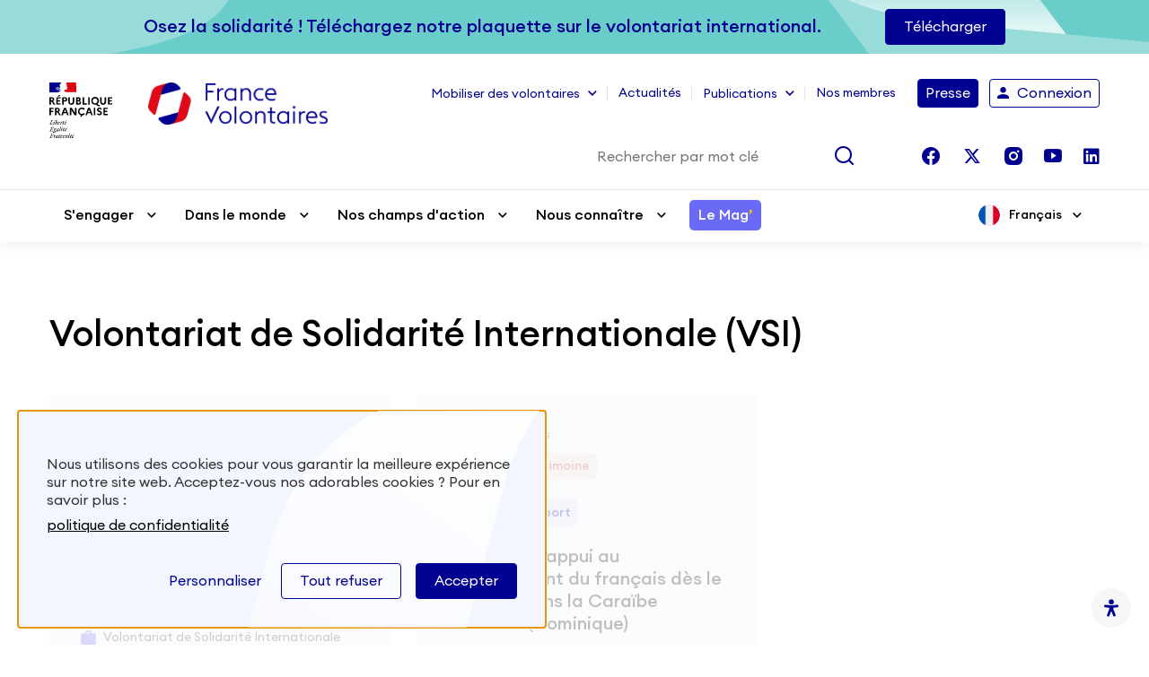

--- FILE ---
content_type: text/html; charset=UTF-8
request_url: https://france-volontaires.org/type-volontariat-offre/vsi/page/3/
body_size: 30653
content:
<!DOCTYPE html>
<html lang="fr-FR" class="no-js html-core">
<head>
  <meta charset="UTF-8">
  <meta name="viewport" content="width=device-width, initial-scale=1, shrink-to-fit=no">

  <!-- Styles -->
  <script>(function(html){html.className = html.className.replace(/\bno-js\b/,'js')})(document.documentElement);</script>
<title>Type de volontariat : Volontariat de Solidarité Internationale (VSI) &#x2d; Page 3 &#x2d; France&#x2d;Volontaires</title>

<!-- The SEO Framework : par Sybre Waaijer -->
<meta name="robots" content="max-snippet:-1,max-image-preview:large,max-video-preview:-1" />
<link rel="canonical" href="https://france-volontaires.org/type-volontariat-offre/vsi/page/3/" />
<link rel="prev" href="https://france-volontaires.org/type-volontariat-offre/vsi/page/2/" />
<link rel="next" href="https://france-volontaires.org/type-volontariat-offre/vsi/page/4/" />
<meta property="og:type" content="website" />
<meta property="og:locale" content="fr_FR" />
<meta property="og:site_name" content="France-Volontaires" />
<meta property="og:title" content="Type de volontariat : Volontariat de Solidarité Internationale (VSI) &#x2d; Page 3" />
<meta property="og:url" content="https://france-volontaires.org/type-volontariat-offre/vsi/page/3/" />
<meta property="og:image" content="https://france-volontaires.org/wp-content/uploads/2022/05/cropped-france-volontaires.png" />
<meta property="og:image:width" content="1702" />
<meta property="og:image:height" content="400" />
<meta name="twitter:card" content="summary_large_image" />
<meta name="twitter:title" content="Type de volontariat : Volontariat de Solidarité Internationale (VSI) &#x2d; Page 3" />
<meta name="twitter:image" content="https://france-volontaires.org/wp-content/uploads/2022/05/cropped-france-volontaires.png" />
<script type="application/ld+json">{"@context":"https://schema.org","@graph":[{"@type":"WebSite","@id":"https://france-volontaires.org/#/schema/WebSite","url":"https://france-volontaires.org/","name":"France&#x2d;Volontaires","description":"Vous souhaitez vous rendre utile et découvrir le monde ? Trouvez votre mission de volontariat international.","inLanguage":"fr-FR","potentialAction":{"@type":"SearchAction","target":{"@type":"EntryPoint","urlTemplate":"https://france-volontaires.org/search/{search_term_string}/"},"query-input":"required name=search_term_string"},"publisher":{"@type":"Organization","@id":"https://france-volontaires.org/#/schema/Organization","name":"France&#x2d;Volontaires","url":"https://france-volontaires.org/","logo":{"@type":"ImageObject","url":"https://france-volontaires.org/wp-content/uploads/2022/05/cropped-france-volontaires.png","contentUrl":"https://france-volontaires.org/wp-content/uploads/2022/05/cropped-france-volontaires.png","width":1702,"height":400}}},{"@type":"CollectionPage","@id":"https://france-volontaires.org/type-volontariat-offre/vsi/page/3/","url":"https://france-volontaires.org/type-volontariat-offre/vsi/page/3/","name":"Type de volontariat : Volontariat de Solidarité Internationale (VSI) &#x2d; Page 3 &#x2d; France&#x2d;Volontaires","inLanguage":"fr-FR","isPartOf":{"@id":"https://france-volontaires.org/#/schema/WebSite"},"breadcrumb":{"@type":"BreadcrumbList","@id":"https://france-volontaires.org/#/schema/BreadcrumbList","itemListElement":[{"@type":"ListItem","position":1,"item":"https://france-volontaires.org/","name":"France&#x2d;Volontaires"},{"@type":"ListItem","position":2,"name":"Type de volontariat : Volontariat de Solidarité Internationale (VSI)"}]}}]}</script>
<!-- / The SEO Framework : par Sybre Waaijer | 3.93ms meta | 0.14ms boot -->

<script type='application/javascript'  id='pys-version-script'>console.log('PixelYourSite Free version 9.5.5');</script>
<link rel='dns-prefetch' href='//static.addtoany.com' />
<link rel='dns-prefetch' href='//cdnjs.cloudflare.com' />
<link rel='dns-prefetch' href='//code.jquery.com' />
<link rel="alternate" type="application/rss+xml" title="France-Volontaires &raquo; Flux" href="https://france-volontaires.org/feed/" />
<link rel="alternate" type="application/rss+xml" title="France-Volontaires &raquo; Flux des commentaires" href="https://france-volontaires.org/comments/feed/" />
<link rel="alternate" type="application/rss+xml" title="Flux pour France-Volontaires &raquo; Volontariat de Solidarité Internationale (VSI) Type de volontariat" href="https://france-volontaires.org/type-volontariat-offre/vsi/feed/" />
<script type="text/javascript">
/* <![CDATA[ */
window._wpemojiSettings = {"baseUrl":"https:\/\/s.w.org\/images\/core\/emoji\/15.0.3\/72x72\/","ext":".png","svgUrl":"https:\/\/s.w.org\/images\/core\/emoji\/15.0.3\/svg\/","svgExt":".svg","source":{"concatemoji":"https:\/\/france-volontaires.org\/wp-includes\/js\/wp-emoji-release.min.js?ver=6.5.2"}};
/*! This file is auto-generated */
!function(i,n){var o,s,e;function c(e){try{var t={supportTests:e,timestamp:(new Date).valueOf()};sessionStorage.setItem(o,JSON.stringify(t))}catch(e){}}function p(e,t,n){e.clearRect(0,0,e.canvas.width,e.canvas.height),e.fillText(t,0,0);var t=new Uint32Array(e.getImageData(0,0,e.canvas.width,e.canvas.height).data),r=(e.clearRect(0,0,e.canvas.width,e.canvas.height),e.fillText(n,0,0),new Uint32Array(e.getImageData(0,0,e.canvas.width,e.canvas.height).data));return t.every(function(e,t){return e===r[t]})}function u(e,t,n){switch(t){case"flag":return n(e,"\ud83c\udff3\ufe0f\u200d\u26a7\ufe0f","\ud83c\udff3\ufe0f\u200b\u26a7\ufe0f")?!1:!n(e,"\ud83c\uddfa\ud83c\uddf3","\ud83c\uddfa\u200b\ud83c\uddf3")&&!n(e,"\ud83c\udff4\udb40\udc67\udb40\udc62\udb40\udc65\udb40\udc6e\udb40\udc67\udb40\udc7f","\ud83c\udff4\u200b\udb40\udc67\u200b\udb40\udc62\u200b\udb40\udc65\u200b\udb40\udc6e\u200b\udb40\udc67\u200b\udb40\udc7f");case"emoji":return!n(e,"\ud83d\udc26\u200d\u2b1b","\ud83d\udc26\u200b\u2b1b")}return!1}function f(e,t,n){var r="undefined"!=typeof WorkerGlobalScope&&self instanceof WorkerGlobalScope?new OffscreenCanvas(300,150):i.createElement("canvas"),a=r.getContext("2d",{willReadFrequently:!0}),o=(a.textBaseline="top",a.font="600 32px Arial",{});return e.forEach(function(e){o[e]=t(a,e,n)}),o}function t(e){var t=i.createElement("script");t.src=e,t.defer=!0,i.head.appendChild(t)}"undefined"!=typeof Promise&&(o="wpEmojiSettingsSupports",s=["flag","emoji"],n.supports={everything:!0,everythingExceptFlag:!0},e=new Promise(function(e){i.addEventListener("DOMContentLoaded",e,{once:!0})}),new Promise(function(t){var n=function(){try{var e=JSON.parse(sessionStorage.getItem(o));if("object"==typeof e&&"number"==typeof e.timestamp&&(new Date).valueOf()<e.timestamp+604800&&"object"==typeof e.supportTests)return e.supportTests}catch(e){}return null}();if(!n){if("undefined"!=typeof Worker&&"undefined"!=typeof OffscreenCanvas&&"undefined"!=typeof URL&&URL.createObjectURL&&"undefined"!=typeof Blob)try{var e="postMessage("+f.toString()+"("+[JSON.stringify(s),u.toString(),p.toString()].join(",")+"));",r=new Blob([e],{type:"text/javascript"}),a=new Worker(URL.createObjectURL(r),{name:"wpTestEmojiSupports"});return void(a.onmessage=function(e){c(n=e.data),a.terminate(),t(n)})}catch(e){}c(n=f(s,u,p))}t(n)}).then(function(e){for(var t in e)n.supports[t]=e[t],n.supports.everything=n.supports.everything&&n.supports[t],"flag"!==t&&(n.supports.everythingExceptFlag=n.supports.everythingExceptFlag&&n.supports[t]);n.supports.everythingExceptFlag=n.supports.everythingExceptFlag&&!n.supports.flag,n.DOMReady=!1,n.readyCallback=function(){n.DOMReady=!0}}).then(function(){return e}).then(function(){var e;n.supports.everything||(n.readyCallback(),(e=n.source||{}).concatemoji?t(e.concatemoji):e.wpemoji&&e.twemoji&&(t(e.twemoji),t(e.wpemoji)))}))}((window,document),window._wpemojiSettings);
/* ]]> */
</script>
<style id='wp-emoji-styles-inline-css' type='text/css'>

	img.wp-smiley, img.emoji {
		display: inline !important;
		border: none !important;
		box-shadow: none !important;
		height: 1em !important;
		width: 1em !important;
		margin: 0 0.07em !important;
		vertical-align: -0.1em !important;
		background: none !important;
		padding: 0 !important;
	}
</style>
<link rel='stylesheet' id='contact-form-7-css' href='https://france-volontaires.org/wp-content/plugins/contact-form-7/includes/css/styles.css?ver=5.9.3' type='text/css' media='all' />
<link rel='stylesheet' id='select2-css' href='https://france-volontaires.org/wp-content/plugins/wp-job-manager/assets/lib/select2/select2.min.css?ver=4.0.10' type='text/css' media='all' />
<link rel='stylesheet' id='wp-job-manager-frontend-css' href='https://france-volontaires.org/wp-content/plugins/wp-job-manager/assets/dist/css/frontend.css?ver=70bcf98f10f46d76c3ff1baa07f25225' type='text/css' media='all' />
<link rel='stylesheet' id='megamenu-css' href='https://france-volontaires.org/wp-content/uploads/maxmegamenu/style_fr_fr.css?ver=2c50ff' type='text/css' media='all' />
<link rel='stylesheet' id='dashicons-css' href='https://france-volontaires.org/wp-includes/css/dashicons.min.css?ver=6.5.2' type='text/css' media='all' />
<link rel='stylesheet' id='megamenu-genericons-css' href='https://france-volontaires.org/wp-content/plugins/megamenu-pro/icons/genericons/genericons/genericons.css?ver=2.2.6' type='text/css' media='all' />
<link rel='stylesheet' id='megamenu-fontawesome-css' href='https://france-volontaires.org/wp-content/plugins/megamenu-pro/icons/fontawesome/css/font-awesome.min.css?ver=2.2.6' type='text/css' media='all' />
<link rel='stylesheet' id='megamenu-fontawesome5-css' href='https://france-volontaires.org/wp-content/plugins/megamenu-pro/icons/fontawesome5/css/all.min.css?ver=2.2.6' type='text/css' media='all' />
<link rel='stylesheet' id='mdp-readabler-css' href='https://france-volontaires.org/wp-content/plugins/readabler/css/readabler.min.css?ver=1.7.4' type='text/css' media='all' />
<style id='mdp-readabler-inline-css' type='text/css'>

		:root{
		
			--readabler-reading-mask: rgba(0, 0, 0, 0.7)
		
		}
		.mdp-readabler-tts {
		
			--readabler-tts-bg: transparent;
			--readabler-tts-color: transparent;
			
		}
        
        #mdp-readabler-popup-box{
        
            --readabler-overlay: rgba(2, 83, 238, 1);
            
            --readabler-bg: rgba(255, 255, 255, 1);
            --readabler-bg-dark: rgba(0, 0, 0, 1);
            --readabler-text: rgba(0, 0, 0, 1);
            --readabler-text-dark: rgba(0, 0, 145, 0.2);
            --readabler-color: rgba(0, 0, 145, 1);
            --readabler-color-dark: rgba(0, 0, 145, 1);
            --readabler-color-transparent: rgba(0,0,145,0.2);
            --readabler-color-transparent-dark: rgba(0,0,145,0.2);
            --readabler-border-radius: 0px;
            --readabler-animate: 600ms;          
            
        }
        
        .mdp-readabler-trigger-button-box{
        
            --readabler-btn-margin: 10px;
            --readabler-btn-padding: 20px;
            --readabler-btn-radius: 50px;
            --readabler-btn-color: #ffffff;
            --readabler-btn-color-hover: rgba(33, 111, 243, 1);
            --readabler-btn-bg: rgba(33, 111, 243, 1);
            --readabler-btn-bg-hover: #ffffff;
            --readabler-btn-size: 24px;
            --readabler-btn-delay: 0s;
        
        }

		#mdp-readabler-voice-navigation{
			--readabler-bg: rgba(255, 255, 255, 1);
            --readabler-bg-dark: rgba(0, 0, 0, 1);
            --readabler-text: rgba(0, 0, 0, 1);
            --readabler-text-dark: rgba(0, 0, 145, 0.2);
            --readabler-color: rgba(0, 0, 145, 1);
            --readabler-color-dark: rgba(0, 0, 145, 1);
            --readabler-color-transparent: rgba(0,0,145,0.2);
            --readabler-color-transparent-dark: rgba(0,0,145,0.2);
            --readabler-border-radius: 0px;
            --readabler-animate: 600ms;
		}
		
	        #mdp-readabler-keyboard-box {
	        
	        	--readabler-keyboard-light-bg: rgba(236, 236, 236, 1);
	        	--readabler-keyboard-light-key-bg: rgba(255, 255, 255, 1);
	        	--readabler-keyboard-light-key: rgba(17, 17, 17, 1);	        	
	        	--readabler-keyboard-dark-bg: rgba(0, 0, 0, 0.8);
	        	--readabler-keyboard-dark-key-bg: rgba(0, 0, 0, 0.5);
	        	--readabler-keyboard-dark-key: rgba(255, 255, 255, 1);
	        
	        }	        
	        
</style>
<link rel='stylesheet' id='job-alerts-frontend-css' href='https://france-volontaires.org/wp-content/plugins/wp-job-manager-alerts/assets/dist/css/frontend.css?ver=6.5.2' type='text/css' media='all' />
<link rel='stylesheet' id='jquery-ui-css' href='//code.jquery.com/ui/1.13.2/themes/smoothness/jquery-ui.min.css?ver=1.13.2' type='text/css' media='all' />
<link rel='stylesheet' id='jm-application-deadline-css' href='https://france-volontaires.org/wp-content/plugins/wp-job-manager-application-deadline/assets/dist/css/frontend.css?ver=1.2.5' type='text/css' media='' />
<link rel='stylesheet' id='embeddable-job-widget-frontend-css' href='https://france-volontaires.org/wp-content/plugins/wp-job-manager-embeddable-job-widget/assets/dist/css/frontend.css?ver=6.5.2' type='text/css' media='all' />
<link rel='stylesheet' id='wp-job-manager-resume-frontend-css' href='https://france-volontaires.org/wp-content/plugins/wp-job-manager-resumes/assets/dist/css/frontend.css?ver=1.18.4' type='text/css' media='all' />
<link rel='stylesheet' id='wp-job-manager-tags-frontend-css' href='https://france-volontaires.org/wp-content/plugins/wp-job-manager-tags/assets/dist/css/frontend.css?ver=1.4.2' type='text/css' media='all' />
<link rel='stylesheet' id='fv-material-icons-css' href='https://france-volontaires.org/wp-content/themes/fv/dist/vendor/material-design-iconic-font/dist/css/material-design-iconic-font.min.css?ver=1' type='text/css' media='all' />
<link rel='stylesheet' id='fv-theme-style-css' href='https://france-volontaires.org/wp-content/themes/fv/dist/css/main.min.css?ver=1' type='text/css' media='all' />
<link rel='stylesheet' id='addtoany-css' href='https://france-volontaires.org/wp-content/plugins/add-to-any/addtoany.min.css?ver=1.16' type='text/css' media='all' />
<link rel='stylesheet' id='um_modal-css' href='https://france-volontaires.org/wp-content/plugins/ultimate-member/assets/css/um-modal.min.css?ver=2.8.5' type='text/css' media='all' />
<link rel='stylesheet' id='um_ui-css' href='https://france-volontaires.org/wp-content/plugins/ultimate-member/assets/libs/jquery-ui/jquery-ui.min.css?ver=1.13.2' type='text/css' media='all' />
<link rel='stylesheet' id='um_tipsy-css' href='https://france-volontaires.org/wp-content/plugins/ultimate-member/assets/libs/tipsy/tipsy.min.css?ver=1.0.0a' type='text/css' media='all' />
<link rel='stylesheet' id='um_raty-css' href='https://france-volontaires.org/wp-content/plugins/ultimate-member/assets/libs/raty/um-raty.min.css?ver=2.6.0' type='text/css' media='all' />
<link rel='stylesheet' id='um_fonticons_ii-css' href='https://france-volontaires.org/wp-content/plugins/ultimate-member/assets/libs/legacy/fonticons/fonticons-ii.min.css?ver=2.8.5' type='text/css' media='all' />
<link rel='stylesheet' id='um_fonticons_fa-css' href='https://france-volontaires.org/wp-content/plugins/ultimate-member/assets/libs/legacy/fonticons/fonticons-fa.min.css?ver=2.8.5' type='text/css' media='all' />
<link rel='stylesheet' id='um_fileupload-css' href='https://france-volontaires.org/wp-content/plugins/ultimate-member/assets/css/um-fileupload.min.css?ver=2.8.5' type='text/css' media='all' />
<link rel='stylesheet' id='um_datetime-css' href='https://france-volontaires.org/wp-content/plugins/ultimate-member/assets/libs/pickadate/default.min.css?ver=3.6.2' type='text/css' media='all' />
<link rel='stylesheet' id='um_datetime_date-css' href='https://france-volontaires.org/wp-content/plugins/ultimate-member/assets/libs/pickadate/default.date.min.css?ver=3.6.2' type='text/css' media='all' />
<link rel='stylesheet' id='um_datetime_time-css' href='https://france-volontaires.org/wp-content/plugins/ultimate-member/assets/libs/pickadate/default.time.min.css?ver=3.6.2' type='text/css' media='all' />
<link rel='stylesheet' id='um_common-css' href='https://france-volontaires.org/wp-content/plugins/ultimate-member/assets/css/common.min.css?ver=2.8.5' type='text/css' media='all' />
<link rel='stylesheet' id='um_responsive-css' href='https://france-volontaires.org/wp-content/plugins/ultimate-member/assets/css/um-responsive.min.css?ver=2.8.5' type='text/css' media='all' />
<link rel='stylesheet' id='um_styles-css' href='https://france-volontaires.org/wp-content/plugins/ultimate-member/assets/css/um-styles.min.css?ver=2.8.5' type='text/css' media='all' />
<link rel='stylesheet' id='um_crop-css' href='https://france-volontaires.org/wp-content/plugins/ultimate-member/assets/libs/cropper/cropper.min.css?ver=1.6.1' type='text/css' media='all' />
<link rel='stylesheet' id='um_profile-css' href='https://france-volontaires.org/wp-content/plugins/ultimate-member/assets/css/um-profile.min.css?ver=2.8.5' type='text/css' media='all' />
<link rel='stylesheet' id='um_account-css' href='https://france-volontaires.org/wp-content/plugins/ultimate-member/assets/css/um-account.min.css?ver=2.8.5' type='text/css' media='all' />
<link rel='stylesheet' id='um_misc-css' href='https://france-volontaires.org/wp-content/plugins/ultimate-member/assets/css/um-misc.min.css?ver=2.8.5' type='text/css' media='all' />
<link rel='stylesheet' id='um_default_css-css' href='https://france-volontaires.org/wp-content/plugins/ultimate-member/assets/css/um-old-default.min.css?ver=2.8.5' type='text/css' media='all' />
<link rel='stylesheet' id='sib-front-css-css' href='https://france-volontaires.org/wp-content/plugins/mailin/css/mailin-front.css?ver=6.5.2' type='text/css' media='all' />
<script type="text/javascript" src="//france-volontaires.org/wp-content/plugins/wp-hide-security-enhancer/assets/js/devtools-detect.js?ver=6.5.2" id="devtools-detect-js"></script>
<script type="text/javascript" id="addtoany-core-js-before">
/* <![CDATA[ */
window.a2a_config=window.a2a_config||{};a2a_config.callbacks=[];a2a_config.overlays=[];a2a_config.templates={};a2a_localize = {
	Share: "Partager",
	Save: "Enregistrer",
	Subscribe: "S'abonner",
	Email: "E-mail",
	Bookmark: "Signet",
	ShowAll: "Montrer tout",
	ShowLess: "Montrer moins",
	FindServices: "Trouver des service(s)",
	FindAnyServiceToAddTo: "Trouver instantan&eacute;ment des services &agrave; ajouter &agrave;",
	PoweredBy: "Propuls&eacute; par",
	ShareViaEmail: "Partager par e-mail",
	SubscribeViaEmail: "S’abonner par e-mail",
	BookmarkInYourBrowser: "Ajouter un signet dans votre navigateur",
	BookmarkInstructions: "Appuyez sur Ctrl+D ou \u2318+D pour mettre cette page en signet",
	AddToYourFavorites: "Ajouter &agrave; vos favoris",
	SendFromWebOrProgram: "Envoyer depuis n’importe quelle adresse e-mail ou logiciel e-mail",
	EmailProgram: "Programme d’e-mail",
	More: "Plus&#8230;",
	ThanksForSharing: "Merci de partager !",
	ThanksForFollowing: "Merci de nous suivre !"
};
/* ]]> */
</script>
<script type="text/javascript" async src="https://static.addtoany.com/menu/page.js" id="addtoany-core-js"></script>
<script type="text/javascript" src="https://france-volontaires.org/wp-includes/js/jquery/jquery.min.js?ver=3.7.1" id="jquery-core-js"></script>
<script type="text/javascript" src="https://france-volontaires.org/wp-includes/js/jquery/jquery-migrate.min.js?ver=3.4.1" id="jquery-migrate-js"></script>
<script type="text/javascript" async src="https://france-volontaires.org/wp-content/plugins/add-to-any/addtoany.min.js?ver=1.1" id="addtoany-jquery-js"></script>
<script type="text/javascript" src="https://france-volontaires.org/wp-content/plugins/pixelyoursite/dist/scripts/jquery.bind-first-0.2.3.min.js?ver=6.5.2" id="jquery-bind-first-js"></script>
<script type="text/javascript" src="https://france-volontaires.org/wp-content/plugins/pixelyoursite/dist/scripts/js.cookie-2.1.3.min.js?ver=2.1.3" id="js-cookie-pys-js"></script>
<script type="text/javascript" id="pys-js-extra">
/* <![CDATA[ */
var pysOptions = {"staticEvents":{"facebook":{"init_event":[{"delay":0,"type":"static","name":"PageView","pixelIds":["1430676144431043"],"eventID":"63f78d77-98b5-4a1e-9479-c701762635f4","params":{"page_title":"Volontariat de Solidarit\u00e9 Internationale (VSI)","post_type":"job_listing_typevoluntary","post_id":791,"plugin":"PixelYourSite","user_role":"guest","event_url":"france-volontaires.org\/type-volontariat-offre\/vsi\/page\/3\/"},"e_id":"init_event","ids":[],"hasTimeWindow":false,"timeWindow":0,"woo_order":"","edd_order":""}]}},"dynamicEvents":[],"triggerEvents":[],"triggerEventTypes":[],"facebook":{"pixelIds":["1430676144431043"],"advancedMatching":[],"advancedMatchingEnabled":true,"removeMetadata":false,"contentParams":{"post_type":"job_listing_typevoluntary","post_id":791,"content_name":"Volontariat de Solidarit\u00e9 Internationale (VSI)"},"commentEventEnabled":true,"wooVariableAsSimple":false,"downloadEnabled":true,"formEventEnabled":true,"serverApiEnabled":true,"wooCRSendFromServer":false,"send_external_id":null},"debug":"","siteUrl":"https:\/\/france-volontaires.org","ajaxUrl":"https:\/\/france-volontaires.org\/wp-admin\/admin-ajax.php","ajax_event":"87030d8ee2","enable_remove_download_url_param":"1","cookie_duration":"7","last_visit_duration":"60","enable_success_send_form":"","ajaxForServerEvent":"1","send_external_id":"1","external_id_expire":"180","google_consent_mode":"1","gdpr":{"ajax_enabled":false,"all_disabled_by_api":false,"facebook_disabled_by_api":false,"analytics_disabled_by_api":false,"google_ads_disabled_by_api":false,"pinterest_disabled_by_api":false,"bing_disabled_by_api":false,"externalID_disabled_by_api":false,"facebook_prior_consent_enabled":true,"analytics_prior_consent_enabled":true,"google_ads_prior_consent_enabled":null,"pinterest_prior_consent_enabled":true,"bing_prior_consent_enabled":true,"cookiebot_integration_enabled":false,"cookiebot_facebook_consent_category":"marketing","cookiebot_analytics_consent_category":"statistics","cookiebot_tiktok_consent_category":"marketing","cookiebot_google_ads_consent_category":null,"cookiebot_pinterest_consent_category":"marketing","cookiebot_bing_consent_category":"marketing","consent_magic_integration_enabled":false,"real_cookie_banner_integration_enabled":false,"cookie_notice_integration_enabled":false,"cookie_law_info_integration_enabled":false,"analytics_storage":{"enabled":true,"value":"granted","filter":false},"ad_storage":{"enabled":true,"value":"granted","filter":false},"ad_user_data":{"enabled":true,"value":"granted","filter":false},"ad_personalization":{"enabled":true,"value":"granted","filter":false}},"cookie":{"disabled_all_cookie":false,"disabled_start_session_cookie":false,"disabled_advanced_form_data_cookie":false,"disabled_landing_page_cookie":false,"disabled_first_visit_cookie":false,"disabled_trafficsource_cookie":false,"disabled_utmTerms_cookie":false,"disabled_utmId_cookie":false},"tracking_analytics":{"TrafficSource":"direct","TrafficLanding":"undefined","TrafficUtms":[],"TrafficUtmsId":[]},"woo":{"enabled":false},"edd":{"enabled":false}};
/* ]]> */
</script>
<script type="text/javascript" src="https://france-volontaires.org/wp-content/plugins/pixelyoursite/dist/scripts/public.js?ver=9.5.5" id="pys-js"></script>
<script type="text/javascript" src="https://france-volontaires.org/wp-content/plugins/ultimate-member/assets/js/um-gdpr.min.js?ver=2.8.5" id="um-gdpr-js"></script>
<script type="text/javascript" id="sib-front-js-js-extra">
/* <![CDATA[ */
var sibErrMsg = {"invalidMail":"Please fill out valid email address","requiredField":"Please fill out required fields","invalidDateFormat":"Please fill out valid date format","invalidSMSFormat":"Please fill out valid phone number"};
var ajax_sib_front_object = {"ajax_url":"https:\/\/france-volontaires.org\/wp-admin\/admin-ajax.php","ajax_nonce":"8859dcd404","flag_url":"https:\/\/france-volontaires.org\/wp-content\/plugins\/mailin\/img\/flags\/"};
/* ]]> */
</script>
<script type="text/javascript" src="https://france-volontaires.org/wp-content/plugins/mailin/js/mailin-front.js?ver=1713276957" id="sib-front-js-js"></script>
<meta name="facebook-domain-verification" content="nfv8ou492pzdns2bxciqt27m2i40iz" />		<style type="text/css">
			.um_request_name {
				display: none !important;
			}
		</style>
	<meta name="generator" content="Elementor 3.21.0; features: e_optimized_assets_loading, e_optimized_css_loading, e_font_icon_svg, additional_custom_breakpoints; settings: css_print_method-external, google_font-enabled, font_display-swap">
<style type="text/css">/** Mega Menu CSS: fs **/</style>
<noscript><style id="rocket-lazyload-nojs-css">.rll-youtube-player, [data-lazy-src]{display:none !important;}</style></noscript>
  <!-- Cookie -->
  <script type="text/javascript" src="https://france-volontaires.org/wp-content/themes/fv/dist/vendor/tarteaucitronjs/tarteaucitron.js"></script>
<script type="text/javascript" src="https://france-volontaires.org/wp-content/themes/fv/dist/vendor/tarteaucitronjs/tarteaucitron.services.js"></script>


  <script type="text/javascript" src="https://france-volontaires.org/wp-content/themes/fv/dist/vendor/tarteaucitronjs/lang/tarteaucitron.fr.js"></script>


<script type="text/javascript">
  var tarteaucitronCustomText = {
    "alertBigPrivacy": "<div>Nous utilisons des cookies pour vous garantir la meilleure expérience sur notre site web. Acceptez-vous nos adorables cookies ? Pour en savoir plus : <a target='_blank' href='https://france-volontaires.org/mentions-legales'>politique de confidentialité</a></div>",
    "personalize": "Personnaliser",
    "acceptAll": "Accepter",
    "alertSmall": "Mes cookies",
    "saveQuit": "Enregistrer et quitter"
  };
</script>

<script type="text/javascript">
  tarteaucitron.init({
    "privacyUrl": "", /* Privacy policy url */
    "hashtag": "#kernixCookie", /* Open the panel with this hashtag */
    "cookieName": "kernixCookie", /* Cookie name */
    "orientation": "bottom", /* Banner position (top - bottom) */
    "showAlertSmall": true, /* Show the small banner on bottom right */
    "cookieslist": true, /* Show the cookie list */
    "adblocker": false, /* Show a Warning if an adblocker is detected */
    "AcceptAllCta": true, /* Show the accept all button when highPrivacy on */
    "highPrivacy": true, /* Disable auto consent */
    "handleBrowserDNTRequest": false, /* If Do Not Track == 1, disallow all */
    "DenyAllCta": true,
    "removeCredit": false, /* Remove credit link */
    "moreInfoLink": true, /* Show more info link */
    "useExternalJs": true,
    "useExternalCss": true, /* If false, the tarteaucitron.css file will be loaded */
    //"cookieDomain": ".my-multisite-domaine.fr", /* Shared cookie for multisite */
  });
</script>

<script type="text/javascript">
        tarteaucitron.user.googletagmanagerId = 'GTM-W8PJLPS';
    (tarteaucitron.job = tarteaucitron.job || []).push('googletagmanager');
    </script>

  <!-- Favicon -->
  <link rel="apple-touch-icon" sizes="57x57" href="https://france-volontaires.org/wp-content/themes/fv/dist/img/favicons/apple-touch-icon-57x57.png">
<link rel="apple-touch-icon" sizes="60x60" href="https://france-volontaires.org/wp-content/themes/fv/dist/img/favicons/apple-touch-icon-60x60.png">
<link rel="apple-touch-icon" sizes="72x72" href="https://france-volontaires.org/wp-content/themes/fv/dist/img/favicons/apple-touch-icon-72x72.png">
<link rel="apple-touch-icon" sizes="76x76" href="https://france-volontaires.org/wp-content/themes/fv/dist/img/favicons/apple-touch-icon-76x76.png">
<link rel="apple-touch-icon" sizes="114x114" href="https://france-volontaires.org/wp-content/themes/fv/dist/img/favicons/apple-touch-icon-114x114.png">
<link rel="apple-touch-icon" sizes="120x120" href="https://france-volontaires.org/wp-content/themes/fv/dist/img/favicons/apple-touch-icon-120x120.png">
<link rel="apple-touch-icon" sizes="144x144" href="https://france-volontaires.org/wp-content/themes/fv/dist/img/favicons/apple-touch-icon-144x144.png">
<link rel="apple-touch-icon" sizes="152x152" href="https://france-volontaires.org/wp-content/themes/fv/dist/img/favicons/apple-touch-icon-152x152.png">
<link rel="apple-touch-icon" sizes="180x180" href="https://france-volontaires.org/wp-content/themes/fv/dist/img/favicons/apple-touch-icon-180x180.png">
<link rel="icon" type="image/png" sizes="32x32" href="https://france-volontaires.org/wp-content/themes/fv/dist/img/favicons/favicon-32x32.png">
<link rel="icon" type="image/png" sizes="192x192" href="https://france-volontaires.org/wp-content/themes/fv/dist/img/favicons/android-chrome-192x192.png">
<link rel="icon" type="image/png" sizes="16x16" href="https://france-volontaires.org/wp-content/themes/fv/dist/img/favicons/favicon-16x16.png">
<link rel="mask-icon" href="https://france-volontaires.org/wp-content/themes/fv/dist/img/favicons/safari-pinned-tab.svg" color="#000">
<link rel="shortcut icon" href="https://france-volontaires.org/wp-content/themes/fv/dist/img/favicons/favicon.ico">
<meta name="apple-mobile-web-app-title" content="fv">
<meta name="application-name" content="fv">
<meta name="msapplication-TileColor" content="#000">
<meta name="msapplication-TileImage" content="https://france-volontaires.org/wp-content/themes/fv/dist/img/favicons/mstile-144x144.png">
<meta name="msapplication-config" content="https://france-volontaires.org/wp-content/themes/fv/dist/img/favicons/browserconfig.xml">
<meta name="theme-color" content="#ffffff">

  <!-- tiktok -->
  <script>
  !function (w, d, t) {
    w.TiktokAnalyticsObject=t;var ttq=w[t]=w[t]||[];ttq.methods=["page","track","identify","instances","debug","on","off","once","ready","alias","group","enableCookie","disableCookie"],ttq.setAndDefer=function(t,e){t[e]=function(){t.push([e].concat(Array.prototype.slice.call(arguments,0)))}};for(var i=0;i<ttq.methods.length;i++)ttq.setAndDefer(ttq,ttq.methods[i]);ttq.instance=function(t){for(var e=ttq._i[t]||[],n=0;n<ttq.methods.length;n++)ttq.setAndDefer(e,ttq.methods[n]);return e},ttq.load=function(e,n){var i="https://analytics.tiktok.com/i18n/pixel/events.js";ttq._i=ttq._i||{},ttq._i[e]=[],ttq._i[e]._u=i,ttq._t=ttq._t||{},ttq._t[e]=+new Date,ttq._o=ttq._o||{},ttq._o[e]=n||{};var o=document.createElement("script");o.type="text/javascript",o.async=!0,o.src=i+"?sdkid="+e+"&lib="+t;var a=document.getElementsByTagName("script")[0];a.parentNode.insertBefore(o,a)};
    ttq.load('CI86H6BC77UCDSLJNU6G');
    ttq.page();
  }(window, document, 'ttq');
  </script>
</head>
<body class="fv elementor-default elementor-kit-273223">

  <a class="visually-hidden-focusable accessibility-content-link" href="#content">
    Passer au contenu principal
  </a>

  
    <header class="header-wrap "  tabindex="-1" aria-hidden="true" role="banner">

      <!-- Document Banner -->
                        
<div class="banner-document-section">
  <div class="container">
          <div class="banner-document-text">Osez la solidarité ! Téléchargez notre plaquette sur le volontariat international.</div>
              <button type="button" class="btn btn-primary" data-bs-toggle="modal" data-bs-target="#staticDocBackdrop">Télécharger</button>
      </div>
</div>

              
      <!-- Banner -->
      
    <div class="top-header">
      <div class="container">
        <div class="surheader">
          <div class="logos-wrapper">
            <!-- Logos -->
            

<a class="second-logo" href="https://www.gouvernement.fr/" target="_blank">
  <img src="data:image/svg+xml,%3Csvg%20xmlns='http://www.w3.org/2000/svg'%20viewBox='0%200%2070%2062'%3E%3C/svg%3E" alt="République française" width="70px" height="62px" data-lazy-src="https://france-volontaires.org/wp-content/themes/fv/dist/img/republique_francaise.svg"><noscript><img src="https://france-volontaires.org/wp-content/themes/fv/dist/img/republique_francaise.svg" alt="République française" width="70px" height="62px"></noscript>
</a>

<a href="https://france-volontaires.org" class="custom-logo-link" rel="home">
  <img class="d-none d-md-block horizontal-logo" width="245px" height="58px" src="data:image/svg+xml,%3Csvg%20xmlns='http://www.w3.org/2000/svg'%20viewBox='0%200%20245%2058'%3E%3C/svg%3E" class="custom-logo" alt="France-Volontaires" data-lazy-src="https://france-volontaires.org/wp-content/themes/fv/dist/img/france-volontaires.png" ><noscript><img class="d-none d-md-block horizontal-logo" width="245px" height="58px" src="https://france-volontaires.org/wp-content/themes/fv/dist/img/france-volontaires.png" class="custom-logo" alt="France-Volontaires" ></noscript>
  <img class="d-block d-md-none vertical-logo" width="245px" height="58px" src="data:image/svg+xml,%3Csvg%20xmlns='http://www.w3.org/2000/svg'%20viewBox='0%200%20245%2058'%3E%3C/svg%3E" class="custom-logo" alt="France-Volontaires" data-lazy-src="https://france-volontaires.org/wp-content/themes/fv/dist/img/france-volontaires-vertical.svg" ><noscript><img class="d-block d-md-none vertical-logo" width="245px" height="58px" src="https://france-volontaires.org/wp-content/themes/fv/dist/img/france-volontaires-vertical.svg" class="custom-logo" alt="France-Volontaires" ></noscript>
</a>          </div>

          <div class="right-wrapper">
            <div class="top-nav-wrapper">
              <nav class="top-nav">
                <ul id="menu-top-menu" class="navbar-nav "><li  id="menu-item-537" class="menu-item menu-item-type-custom menu-item-object-custom menu-item-has-children dropdown nav-item nav-item-537"><a href="#" class="nav-link  dropdown-toggle" data-bs-toggle="dropdown" aria-haspopup="true" aria-expanded="false">Mobiliser des volontaires</a>
<ul class="dropdown-menu  depth_0">
	<li  id="menu-item-538" class="menu-item menu-item-type-custom menu-item-object-custom nav-item nav-item-538"><a href="https://france-volontaires.org/mobiliser-des-volontaires" class="dropdown-item ">Envoyer des volontaires</a></li>
	<li  id="menu-item-539" class="menu-item menu-item-type-custom menu-item-object-custom nav-item nav-item-539"><a href="https://france-volontaires.org/accueillir-des-volontaires" class="dropdown-item ">Accueillir des volontaires</a></li>
	<li  id="menu-item-262950" class="menu-item menu-item-type-custom menu-item-object-custom nav-item nav-item-262950"><a href="https://france-volontaires.org/foire-aux-questions-structure" class="dropdown-item ">Foire aux questions</a></li>
</ul>
</li>
<li  id="menu-item-3044" class="menu-item menu-item-type-post_type menu-item-object-page nav-item nav-item-3044"><a href="https://france-volontaires.org/actualites/" class="nav-link ">Actualités</a></li>
<li  id="menu-item-281290" class="menu-item menu-item-type-custom menu-item-object-custom menu-item-has-children dropdown nav-item nav-item-281290"><a href="#" class="nav-link  dropdown-toggle" data-bs-toggle="dropdown" aria-haspopup="true" aria-expanded="false">Publications</a>
<ul class="dropdown-menu  depth_0">
	<li  id="menu-item-281291" class="menu-item menu-item-type-custom menu-item-object-custom nav-item nav-item-281291"><a href="https://france-volontaires.org/publications/?filter%5Btype_de_document%5D=3571&amp;filter%5Bpays%5D=&amp;filter%5Bthematique%5D=&amp;filter%5Bauthor_tax%5D=" class="dropdown-item ">Ressources</a></li>
	<li  id="menu-item-281292" class="menu-item menu-item-type-custom menu-item-object-custom nav-item nav-item-281292"><a href="https://france-volontaires.org/publications-dans-le-monde/?filter%5Btype_de_document%5D=7134" class="dropdown-item ">Dans le monde</a></li>
	<li  id="menu-item-281293" class="menu-item menu-item-type-custom menu-item-object-custom nav-item nav-item-281293"><a href="https://france-volontaires.org/publications-newsletters/?filter%5Btype_de_document%5D=7135&amp;filter%5Bpays%5D=&amp;filter%5Bthematique%5D=&amp;filter%5Bauthor_tax%5D=" class="dropdown-item ">Newsletters</a></li>
	<li  id="menu-item-281680" class="menu-item menu-item-type-custom menu-item-object-custom nav-item nav-item-281680"><a href="https://france-volontaires.org/publications-webinaires/?filter%5Btype_de_document%5D=7223&amp;filter%5Bpays%5D=&amp;filter%5Bthematique%5D=&amp;filter%5Bauthor_tax%5D=" class="dropdown-item ">Webinaires</a></li>
</ul>
</li>
<li  id="menu-item-3048" class="menu-item menu-item-type-post_type menu-item-object-page nav-item nav-item-3048"><a href="https://france-volontaires.org/qui-sommes-nous/france-volontaires/qui-sommes-nous-nos-membres/" class="nav-link ">Nos membres</a></li>
<li  id="menu-item-290474" class="btn-styled menu-item menu-item-type-post_type menu-item-object-page nav-item nav-item-290474"><a href="https://france-volontaires.org/votre-espace-presse/" class="nav-link ">Presse</a></li>
</ul>
              </nav>
              <div class="account-wrapper">
                                                <div class="log-btn-wrapper">
                    <a href="https://france-volontaires.org/accountlogin/">Connexion</a>                  </div>
                                
              </div>
            </div>
            <div class="search-social-wrapper">
              <div class="search-block">
                <div class="close-wrap">
                  <button class="close js-close"><span>Fermer</span><i class="icon-cross"></i></button>
                </div>
                <!-- Search form section -->
                <form role="search" method="get" class="search-form" action="https://france-volontaires.org/">
  <label for="search">
    <input type="search" id="search" class="search-field" placeholder="Rechercher par mot clé" value="" name="s" />
  </label>
  <button type="submit" class="search-submit"><i class="icon-search"></i><span class="sr-only">Rechercher</span></button>
</form>              </div>
              <div class="social-block">
                <!-- Social links section  -->
                      <a href="https://www.facebook.com/FVolontaires" title="facebook" target="_blank"><i class="icon-facebook"></i><span class="sr-only">facebook</span></a>
      <a href="https://twitter.com/FVolontaires" title="twitter" target="_blank"><i class="icon-twitter"></i><span class="sr-only">twitter</span></a>
      <a href="https://instagram.com/france_volontaires?igshid=NWRhNmQxMjQ=" title="instagram" target="_blank"><i class="icon-instagram"></i><span class="sr-only">instagram</span></a>
      <a href="https://www.youtube.com/channel/UCmgJD5qnv6oDECAGRxEhEmg" title="youtube" target="_blank"><i class="icon-youtube"></i><span class="sr-only">youtube</span></a>
      <a href="https://www.linkedin.com/company/france-volontaires/?originalSubdomain=fr" title="linkedin" target="_blank"><i class="icon-linkedin"></i><span class="sr-only">linkedin</span></a>
                </div>
            </div>
            <div class="mobile-links">
              <button class="search-toggle"><i class="icon-search"></i></button>
                                                <span class="login-btn"><a href="https://france-volontaires.org/accountlogin/">Connexion</a></span>
                                            <button type="button" class="toggle-main-nav" id="toggle-main-nav"><span class="visually-hidden">Menu</span></button>

            </div>
          </div>

        </div>
      </div>
    </div>
    <div class="bottom-header">
      <div class="container">
        <div class="nav-wrapper">
          <div class="left-nav">
            <div id="mega-menu-wrap-primary" class="mega-menu-wrap"><div class="mega-menu-toggle"><div class="mega-toggle-blocks-left"></div><div class="mega-toggle-blocks-center"></div><div class="mega-toggle-blocks-right"><div class='mega-toggle-block mega-menu-toggle-animated-block mega-toggle-block-0' id='mega-toggle-block-0'><button aria-label="Toggle Menu" class="mega-toggle-animated mega-toggle-animated-slider" type="button" aria-expanded="false">
                  <span class="mega-toggle-animated-box">
                    <span class="mega-toggle-animated-inner"></span>
                  </span>
                </button></div></div></div><ul id="mega-menu-primary" class="mega-menu max-mega-menu mega-menu-horizontal mega-no-js" data-event="hover_intent" data-effect="fade_up" data-effect-speed="200" data-effect-mobile="disabled" data-effect-speed-mobile="0" data-mobile-force-width="false" data-second-click="go" data-document-click="collapse" data-vertical-behaviour="standard" data-breakpoint="768" data-unbind="true" data-mobile-state="collapse_all" data-hover-intent-timeout="300" data-hover-intent-interval="100"><li class='mega-menu-item mega-menu-item-type-custom mega-menu-item-object-custom mega-menu-item-has-children mega-align-bottom-left mega-menu-tabbed mega-menu-megamenu mega-menu-item-5262' id='mega-menu-item-5262'><a class="mega-menu-link" href="#" aria-haspopup="true" aria-expanded="false" tabindex="0">S'engager<span class="mega-indicator"></span></a>
<ul class="mega-sub-menu">
<li class='mega-menu-item mega-menu-item-type-custom mega-menu-item-object-custom mega-menu-megamenu mega-menu-item-5265' id='mega-menu-item-5265'><a class="mega-menu-link" href="https://france-volontaires.org/offres-de-missions">Les offres de missions</a></li><li class='mega-menu-item mega-menu-item-type-custom mega-menu-item-object-custom mega-menu-megamenu mega-menu-item-has-children mega-menu-item-7727' id='mega-menu-item-7727'><a class="mega-menu-link" href="https://france-volontaires.org/les-differents-dispositifs-de-volontariat">Les dispositifs de volontariat<span class="mega-indicator"></span></a>
	<ul class="mega-sub-menu">
<li class='mega-menu-item mega-menu-item-type-widget widget_nav_menu mega-menu-columns-1-of-2 mega-menu-item-nav_menu-31' id='mega-menu-item-nav_menu-31'><h4 class="mega-block-title">Volontariat d&#8217;initiation et d&#8217;échange</h4><div class="menu-volontariat-dinitiation-et-echange-container"><ul id="menu-volontariat-dinitiation-et-echange" class="menu"><li id="menu-item-7729" class="menu-item menu-item-type-custom menu-item-object-custom menu-item-7729"><a href="https://france-volontaires.org/le-service-civique">Le service civique</a></li>
<li id="menu-item-7730" class="menu-item menu-item-type-custom menu-item-object-custom menu-item-7730"><a href="https://france-volontaires.org/les-chantiers-internationaux">Les chantiers internationaux</a></li>
<li id="menu-item-7731" class="menu-item menu-item-type-custom menu-item-object-custom menu-item-7731"><a href="https://france-volontaires.org/les-projets-de-jeunes">Les projets de solidarité et d’échanges de jeunes</a></li>
</ul></div></li><li class='mega-menu-item mega-menu-item-type-widget widget_nav_menu mega-menu-columns-1-of-2 mega-menu-item-nav_menu-33' id='mega-menu-item-nav_menu-33'><h4 class="mega-block-title">Autres volontariats de solidarité</h4><div class="menu-autres-volontariats-de-solidarite-container"><ul id="menu-autres-volontariats-de-solidarite" class="menu"><li id="menu-item-7733" class="menu-item menu-item-type-custom menu-item-object-custom menu-item-7733"><a href="https://france-volontaires.org/le-corps-europeen-de-solidarite-ces">Le Corps européen de solidarité (CES)</a></li>
<li id="menu-item-7734" class="menu-item menu-item-type-custom menu-item-object-custom menu-item-7734"><a href="https://france-volontaires.org/le-volontariat-senior">Le volontariat senior</a></li>
</ul></div></li><li class='mega-menu-item mega-menu-item-type-widget widget_nav_menu mega-menu-columns-1-of-2 mega-menu-clear mega-menu-item-nav_menu-30' id='mega-menu-item-nav_menu-30'><h4 class="mega-block-title">Volontariat de coopération au développement</h4><div class="menu-volontariat-de-cooperation-au-developpement-container"><ul id="menu-volontariat-de-cooperation-au-developpement" class="menu"><li id="menu-item-7728" class="menu-item menu-item-type-custom menu-item-object-custom menu-item-7728"><a href="https://france-volontaires.org/le-volontariat-de-solidarite-internationale-vsi">Le volontariat de solidarité internationale (VSI)</a></li>
</ul></div></li><li class='mega-menu-item mega-menu-item-type-widget widget_nav_menu mega-menu-columns-1-of-2 mega-menu-item-nav_menu-34' id='mega-menu-item-nav_menu-34'><h4 class="mega-block-title">Autres volontariats</h4><div class="menu-autres-volontariats-container"><ul id="menu-autres-volontariats" class="menu"><li id="menu-item-7933" class="menu-item menu-item-type-custom menu-item-object-custom menu-item-7933"><a href="https://france-volontaires.org/le-volontariat-de-reciprocite">Le volontariat en réciprocité</a></li>
<li id="menu-item-7735" class="menu-item menu-item-type-custom menu-item-object-custom menu-item-7735"><a href="https://france-volontaires.org/les-autres-formes-de-volontariats">Les autres formes de volontariats</a></li>
</ul></div></li><li class='mega-menu-item mega-menu-item-type-widget widget_nav_menu mega-menu-columns-1-of-2 mega-menu-clear mega-menu-item-nav_menu-32' id='mega-menu-item-nav_menu-32'><h4 class="mega-block-title">Volontariat d&#8217;échanges et de compétences</h4><div class="menu-volontariat-dechanges-et-de-competences-container"><ul id="menu-volontariat-dechanges-et-de-competences" class="menu"><li id="menu-item-7732" class="menu-item menu-item-type-custom menu-item-object-custom menu-item-7732"><a href="https://france-volontaires.org/le-conge-de-solidarite-internationale">Le congé de solidarité</a></li>
</ul></div></li>	</ul>
</li><li class='mega-menu-item mega-menu-item-type-custom mega-menu-item-object-custom mega-menu-megamenu mega-menu-item-has-children mega-menu-item-5283' id='mega-menu-item-5283'><a class="mega-menu-link" href="#">France Volontaires vous accompagne<span class="mega-indicator"></span></a>
	<ul class="mega-sub-menu">
<li class='mega-menu-item mega-menu-item-type-widget widget_nav_menu mega-menu-columns-1-of-3 mega-menu-item-nav_menu-19' id='mega-menu-item-nav_menu-19'><h4 class="mega-block-title">Construire mon projet de volontariat</h4><div class="menu-construire-mon-projet-de-volontariat-container"><ul id="menu-construire-mon-projet-de-volontariat" class="menu"><li id="menu-item-6397" class="menu-item menu-item-type-custom menu-item-object-custom menu-item-6397"><a href="https://france-volontaires.org/le-volontariat-pourquoi-pas-moi">Le volontariat pourquoi pas moi ?</a></li>
<li id="menu-item-5287" class="menu-item menu-item-type-custom menu-item-object-custom menu-item-5287"><a href="https://france-volontaires.org/les-questions-a-se-poser-pour-un-volontariat-responsable">Les questions à se poser</a></li>
<li id="menu-item-5288" class="menu-item menu-item-type-custom menu-item-object-custom menu-item-5288"><a href="https://france-volontaires.org/attention-au-volontourisme">Attention au volontourisme</a></li>
</ul></div></li><li class='mega-menu-item mega-menu-item-type-widget widget_nav_menu mega-menu-columns-1-of-3 mega-menu-item-nav_menu-20' id='mega-menu-item-nav_menu-20'><h4 class="mega-block-title">Préparer mon départ</h4><div class="menu-preparer-mon-depart-container"><ul id="menu-preparer-mon-depart" class="menu"><li id="menu-item-5289" class="menu-item menu-item-type-custom menu-item-object-custom menu-item-5289"><a href="https://france-volontaires.org/preparer-son-depart">Accompagnement au départ</a></li>
</ul></div></li><li class='mega-menu-item mega-menu-item-type-widget widget_nav_menu mega-menu-columns-1-of-3 mega-menu-item-nav_menu-22' id='mega-menu-item-nav_menu-22'><h4 class="mega-block-title">Préparer mon retour</h4><div class="menu-preparer-mon-retour-container"><ul id="menu-preparer-mon-retour" class="menu"><li id="menu-item-5296" class="menu-item menu-item-type-custom menu-item-object-custom menu-item-5296"><a href="https://france-volontaires.org/soutien-au-retour">Accompagnement au retour</a></li>
</ul></div></li>	</ul>
</li><li class='mega-menu-item mega-menu-item-type-custom mega-menu-item-object-custom mega-menu-megamenu mega-menu-item-5298' id='mega-menu-item-5298'><a class="mega-menu-link" href="https://france-volontaires.org/temoignages?filter%5Bpays%5D=&#038;filter%5Bvolunteers_type%5D=">Témoignages de volontaires</a></li></ul>
</li><li class='mega-menu-item mega-menu-item-type-custom mega-menu-item-object-custom mega-menu-item-has-children mega-align-bottom-left mega-menu-tabbed mega-menu-megamenu mega-menu-item-7754' id='mega-menu-item-7754'><a class="mega-menu-link" href="https://france-volontaires.org/france-volontaires-dans-le-monde" aria-haspopup="true" aria-expanded="false" tabindex="0">Dans le monde<span class="mega-indicator"></span></a>
<ul class="mega-sub-menu">
<li class='mega-menu-item mega-menu-item-type-custom mega-menu-item-object-custom mega-menu-megamenu mega-menu-item-has-children mega-3-columns mega-menu-item-2980' id='mega-menu-item-2980'><a class="mega-menu-link" href="#">A l'international<span class="mega-indicator"></span></a>
	<ul class="mega-sub-menu">
<li class='mega-menu-item mega-menu-item-type-widget widget_nav_menu mega-menu-columns-1-of-8 mega-menu-item-nav_menu-11' id='mega-menu-item-nav_menu-11'><h4 class="mega-block-title">Afrique</h4><div class="menu-afrique-container"><ul id="menu-afrique" class="menu"><li id="menu-item-8530" class="menu-item menu-item-type-post_type menu-item-object-page_pays menu-item-8530"><a href="https://france-volontaires.org/dans-le-monde/benin/">Bénin</a></li>
<li id="menu-item-8531" class="menu-item menu-item-type-post_type menu-item-object-page_pays menu-item-8531"><a href="https://france-volontaires.org/dans-le-monde/burkina-faso/">Burkina Faso</a></li>
<li id="menu-item-8532" class="menu-item menu-item-type-post_type menu-item-object-page_pays menu-item-8532"><a href="https://france-volontaires.org/dans-le-monde/cameroun/">Cameroun</a></li>
<li id="menu-item-8533" class="menu-item menu-item-type-post_type menu-item-object-page_pays menu-item-8533"><a href="https://france-volontaires.org/dans-le-monde/congo/">Congo</a></li>
<li id="menu-item-8534" class="menu-item menu-item-type-post_type menu-item-object-page_pays menu-item-8534"><a href="https://france-volontaires.org/dans-le-monde/cote-divoire/">Côte d’Ivoire</a></li>
<li id="menu-item-8535" class="menu-item menu-item-type-post_type menu-item-object-page_pays menu-item-8535"><a href="https://france-volontaires.org/dans-le-monde/ghana/">Ghana</a></li>
<li id="menu-item-8536" class="menu-item menu-item-type-post_type menu-item-object-page_pays menu-item-8536"><a href="https://france-volontaires.org/dans-le-monde/guinee/">Guinée</a></li>
<li id="menu-item-8538" class="menu-item menu-item-type-post_type menu-item-object-page_pays menu-item-8538"><a href="https://france-volontaires.org/dans-le-monde/madagascar/">Madagascar</a></li>
<li id="menu-item-8529" class="menu-item menu-item-type-post_type menu-item-object-page_pays menu-item-8529"><a href="https://france-volontaires.org/dans-le-monde/maroc/">Maroc</a></li>
<li id="menu-item-8539" class="menu-item menu-item-type-post_type menu-item-object-page_pays menu-item-8539"><a href="https://france-volontaires.org/dans-le-monde/mauritanie/">Mauritanie</a></li>
<li id="menu-item-8527" class="menu-item menu-item-type-post_type menu-item-object-page_pays menu-item-8527"><a href="https://france-volontaires.org/dans-le-monde/republique-democratique-du-congo/">République démocratique du Congo</a></li>
<li id="menu-item-8526" class="menu-item menu-item-type-post_type menu-item-object-page_pays menu-item-8526"><a href="https://france-volontaires.org/dans-le-monde/senegal/">Sénégal</a></li>
<li id="menu-item-8525" class="menu-item menu-item-type-post_type menu-item-object-page_pays menu-item-8525"><a href="https://france-volontaires.org/dans-le-monde/tchad/">Tchad</a></li>
<li id="menu-item-8524" class="menu-item menu-item-type-post_type menu-item-object-page_pays menu-item-8524"><a href="https://france-volontaires.org/dans-le-monde/togo/">Togo</a></li>
<li id="menu-item-8537" class="menu-item menu-item-type-post_type menu-item-object-page_pays menu-item-8537"><a href="https://france-volontaires.org/dans-le-monde/tunisie/">Tunisie</a></li>
</ul></div></li><li class='mega-menu-item mega-menu-item-type-widget widget_nav_menu mega-menu-columns-1-of-8 mega-menu-item-nav_menu-12' id='mega-menu-item-nav_menu-12'><h4 class="mega-block-title">Asie</h4><div class="menu-asie-container"><ul id="menu-asie" class="menu"><li id="menu-item-4904" class="menu-item menu-item-type-post_type menu-item-object-page_pays menu-item-4904"><a href="https://france-volontaires.org/dans-le-monde/cambodge/">Cambodge</a></li>
<li id="menu-item-6534" class="menu-item menu-item-type-post_type menu-item-object-page_pays menu-item-6534"><a href="https://france-volontaires.org/dans-le-monde/inde/">Inde</a></li>
<li id="menu-item-264827" class="menu-item menu-item-type-post_type menu-item-object-page_pays menu-item-264827"><a href="https://france-volontaires.org/dans-le-monde/liban/">Liban</a></li>
<li id="menu-item-6946" class="menu-item menu-item-type-post_type menu-item-object-page_pays menu-item-6946"><a href="https://france-volontaires.org/dans-le-monde/philippines/">Philippines</a></li>
<li id="menu-item-7094" class="menu-item menu-item-type-post_type menu-item-object-page_pays menu-item-7094"><a href="https://france-volontaires.org/dans-le-monde/vietnam/">Vietnam</a></li>
</ul></div></li><li class='mega-menu-item mega-menu-item-type-widget widget_nav_menu mega-menu-columns-2-of-8 mega-menu-item-nav_menu-23' id='mega-menu-item-nav_menu-23'><h4 class="mega-block-title">Amérique</h4><div class="menu-amerique-du-sud-container"><ul id="menu-amerique-du-sud" class="menu"><li id="menu-item-6382" class="menu-item menu-item-type-post_type menu-item-object-page_pays menu-item-6382"><a href="https://france-volontaires.org/dans-le-monde/equateur/">Équateur</a></li>
<li id="menu-item-6927" class="menu-item menu-item-type-post_type menu-item-object-page_pays menu-item-6927"><a href="https://france-volontaires.org/dans-le-monde/perou/">Pérou</a></li>
</ul></div></li><li class='mega-menu-item mega-menu-item-type-widget widget_nav_menu mega-menu-columns-1-of-8 mega-menu-item-nav_menu-24' id='mega-menu-item-nav_menu-24'><!-- widget is empty --></li><li class='mega-menu-item mega-menu-item-type-widget widget_nav_menu mega-menu-columns-1-of-8 mega-menu-item-nav_menu-38' id='mega-menu-item-nav_menu-38'><!-- widget is empty --></li><li class='mega-menu-item mega-menu-item-type-widget widget_nav_menu mega-menu-columns-1-of-8 mega-menu-item-nav_menu-42' id='mega-menu-item-nav_menu-42'><h4 class="mega-block-title">Océanie</h4><div class="menu-oceanie-container"><ul id="menu-oceanie" class="menu"><li id="menu-item-8649" class="menu-item menu-item-type-custom menu-item-object-custom menu-item-8649"><a href="https://france-volontaires.org/dans-le-monde/vanuatu">Vanuatu</a></li>
</ul></div></li>	</ul>
</li><li class='mega-menu-item mega-menu-item-type-custom mega-menu-item-object-custom mega-menu-megamenu mega-menu-item-has-children mega-menu-item-3098' id='mega-menu-item-3098'><a class="mega-menu-link" href="#">France Outre-mer<span class="mega-indicator"></span></a>
	<ul class="mega-sub-menu">
<li class='mega-menu-item mega-menu-item-type-widget widget_nav_menu mega-menu-columns-2-of-2 mega-menu-item-nav_menu-39' id='mega-menu-item-nav_menu-39'><h4 class="mega-block-title">Antilles &#8211; Caraïbes</h4><div class="menu-antilles-caraibes-container"><ul id="menu-antilles-caraibes" class="menu"><li id="menu-item-279495" class="menu-item menu-item-type-custom menu-item-object-custom menu-item-279495"><a href="https://france-volontaires.org/dans-le-monde/antilles-guadeloupe/">Guadeloupe</a></li>
</ul></div></li><li class='mega-menu-item mega-menu-item-type-widget widget_nav_menu mega-menu-columns-2-of-2 mega-menu-clear mega-menu-item-nav_menu-28' id='mega-menu-item-nav_menu-28'><h4 class="mega-block-title">Océan Indien</h4><div class="menu-ocean-indien-container"><ul id="menu-ocean-indien" class="menu"><li id="menu-item-7409" class="menu-item menu-item-type-post_type menu-item-object-page_pays menu-item-7409"><a href="https://france-volontaires.org/dans-le-monde/la-reunion/">La Réunion</a></li>
</ul></div></li><li class='mega-menu-item mega-menu-item-type-widget widget_nav_menu mega-menu-columns-2-of-2 mega-menu-clear mega-menu-item-nav_menu-29' id='mega-menu-item-nav_menu-29'><h4 class="mega-block-title">Océan Pacifique</h4><div class="menu-ocean-pacifique-container"><ul id="menu-ocean-pacifique" class="menu"><li id="menu-item-8540" class="menu-item menu-item-type-post_type menu-item-object-page_pays menu-item-8540"><a href="https://france-volontaires.org/dans-le-monde/nouvelle-caledonie/">Nouvelle-Calédonie</a></li>
</ul></div></li>	</ul>
</li><li class='mega-menu-item mega-menu-item-type-custom mega-menu-item-object-custom mega-menu-megamenu mega-menu-item-8520' id='mega-menu-item-8520'><a class="mega-menu-link" href="https://france-volontaires.org/france-volontaires-dans-le-monde">Voir la carte</a></li></ul>
</li><li class='mega-menu-item mega-menu-item-type-custom mega-menu-item-object-custom mega-menu-item-has-children mega-align-bottom-left mega-menu-flyout mega-menu-item-7756' id='mega-menu-item-7756'><a class="mega-menu-link" href="#" aria-haspopup="true" aria-expanded="false" tabindex="0">Nos champs d'action<span class="mega-indicator"></span></a>
<ul class="mega-sub-menu">
<li class='mega-menu-item mega-menu-item-type-custom mega-menu-item-object-custom mega-menu-item-2983' id='mega-menu-item-2983'><a class="mega-menu-link" href="https://france-volontaires.org/agenda-2030" data-image-swap-url="https://france-volontaires.org/wp-content/uploads/2022/05/cropped-france-volontaires.png">Agenda 2030</a></li><li class='mega-menu-item mega-menu-item-type-custom mega-menu-item-object-custom mega-menu-item-2984' id='mega-menu-item-2984'><a class="mega-menu-link" href="https://france-volontaires.org/culture-et-patrimoine">Culture et patrimoine</a></li><li class='mega-menu-item mega-menu-item-type-custom mega-menu-item-object-custom mega-menu-item-5304' id='mega-menu-item-5304'><a class="mega-menu-link" href="https://france-volontaires.org/education-et-sport">Education et sport</a></li><li class='mega-menu-item mega-menu-item-type-custom mega-menu-item-object-custom mega-menu-item-5305' id='mega-menu-item-5305'><a class="mega-menu-link" href="https://france-volontaires.org/environnement">Environnement</a></li><li class='mega-menu-item mega-menu-item-type-custom mega-menu-item-object-custom mega-menu-item-5306' id='mega-menu-item-5306'><a class="mega-menu-link" href="https://france-volontaires.org/droits-humain-et-genre">Droits humains et genre</a></li><li class='mega-menu-item mega-menu-item-type-custom mega-menu-item-object-custom mega-menu-item-5308' id='mega-menu-item-5308'><a class="mega-menu-link" href="https://france-volontaires.org/collectivites-territoriales">Collectivités territoriales</a></li><li class='mega-menu-item mega-menu-item-type-custom mega-menu-item-object-custom mega-menu-item-5309' id='mega-menu-item-5309'><a class="mega-menu-link" href="https://france-volontaires.org/mobilites-croisees">Mobilités croisées</a></li><li class='mega-menu-item mega-menu-item-type-custom mega-menu-item-object-custom mega-menu-item-5310' id='mega-menu-item-5310'><a class="mega-menu-link" href="https://france-volontaires.org/outre-mer">Outre-mer</a></li><li class='mega-menu-item mega-menu-item-type-post_type mega-menu-item-object-page mega-menu-item-263012' id='mega-menu-item-263012'><a class="mega-menu-link" href="https://france-volontaires.org/sante/">Santé</a></li></ul>
</li><li class='mega-menu-item mega-menu-item-type-custom mega-menu-item-object-custom mega-menu-item-has-children mega-align-bottom-left mega-menu-tabbed mega-menu-megamenu mega-menu-item-7755' id='mega-menu-item-7755'><a class="mega-menu-link" href="#" aria-haspopup="true" aria-expanded="false" tabindex="0">Nous connaître<span class="mega-indicator"></span></a>
<ul class="mega-sub-menu">
<li class='mega-menu-item mega-menu-item-type-custom mega-menu-item-object-custom mega-menu-megamenu mega-menu-item-has-children mega-menu-item-5313' id='mega-menu-item-5313'><a class="mega-menu-link" href="#">Notre plateforme<span class="mega-indicator"></span></a>
	<ul class="mega-sub-menu">
<li class='mega-menu-item mega-menu-item-type-widget widget_nav_menu mega-menu-columns-1-of-1 mega-menu-item-nav_menu-35' id='mega-menu-item-nav_menu-35'><h4 class="mega-block-title">Notre plateforme</h4><div class="menu-notre-plateforme-container"><ul id="menu-notre-plateforme" class="menu"><li id="menu-item-7744" class="menu-item menu-item-type-custom menu-item-object-custom menu-item-7744"><a href="https://france-volontaires.org/qui-sommes-nous/france-volontaires">France Volontaires</a></li>
<li id="menu-item-7745" class="menu-item menu-item-type-custom menu-item-object-custom menu-item-7745"><a href="https://france-volontaires.org/qui-sommes-nous/france-volontaires/la-charte-des-volontariats">La charte</a></li>
<li id="menu-item-265311" class="menu-item menu-item-type-custom menu-item-object-custom menu-item-265311"><a href="https://france-volontaires.org/organigramme-2/">Notre équipe</a></li>
<li id="menu-item-7746" class="menu-item menu-item-type-custom menu-item-object-custom menu-item-7746"><a href="https://france-volontaires.org/qui-sommes-nous/nos-membres">Nos membres</a></li>
<li id="menu-item-7747" class="menu-item menu-item-type-custom menu-item-object-custom menu-item-7747"><a href="https://france-volontaires.org/qui-sommes-nous/france-volontaires/france-volontaire-est-membre-de">France Volontaires est membre de&#8230;</a></li>
</ul></div></li>	</ul>
</li><li class='mega-menu-item mega-menu-item-type-custom mega-menu-item-object-custom mega-menu-megamenu mega-menu-item-has-children mega-menu-item-5314' id='mega-menu-item-5314'><a class="mega-menu-link" href="#">Nos missions<span class="mega-indicator"></span></a>
	<ul class="mega-sub-menu">
<li class='mega-menu-item mega-menu-item-type-widget widget_nav_menu mega-menu-columns-2-of-2 mega-menu-item-nav_menu-36' id='mega-menu-item-nav_menu-36'><h4 class="mega-block-title">Nos missions</h4><div class="menu-nos-missions-container"><ul id="menu-nos-missions" class="menu"><li id="menu-item-7748" class="menu-item menu-item-type-custom menu-item-object-custom menu-item-7748"><a href="https://france-volontaires.org/les-missions-de-france-volontaires">Principes d&#8217;action</a></li>
<li id="menu-item-7749" class="menu-item menu-item-type-custom menu-item-object-custom menu-item-7749"><a href="https://france-volontaires.org/programme-detudes">Le programme d&#8217;études</a></li>
</ul></div></li>	</ul>
</li><li class='mega-menu-item mega-menu-item-type-custom mega-menu-item-object-custom mega-menu-megamenu mega-menu-item-has-children mega-menu-item-5316' id='mega-menu-item-5316'><a class="mega-menu-link" href="#">Agir ensemble<span class="mega-indicator"></span></a>
	<ul class="mega-sub-menu">
<li class='mega-menu-item mega-menu-item-type-widget widget_nav_menu mega-menu-columns-1-of-1 mega-menu-item-nav_menu-37' id='mega-menu-item-nav_menu-37'><h4 class="mega-block-title">Agir ensemble</h4><div class="menu-agir-ensemble-container"><ul id="menu-agir-ensemble" class="menu"><li id="menu-item-7750" class="menu-item menu-item-type-custom menu-item-object-custom menu-item-7750"><a href="https://france-volontaires.org/nous-rejoindre">Nous rejoindre</a></li>
<li id="menu-item-7751" class="menu-item menu-item-type-custom menu-item-object-custom menu-item-7751"><a href="https://france-volontaires.org/integrer-nos-equipes">Intégrer nos équipes</a></li>
</ul></div></li>	</ul>
</li></ul>
</li><li class='mega-mag-link mega-menu-item mega-menu-item-type-post_type mega-menu-item-object-page mega-align-bottom-left mega-menu-flyout mega-menu-item-274330 mag-link' id='mega-menu-item-274330'><a class="mega-menu-link" href="https://france-volontaires.org/le-mag/" tabindex="0">Le Mag<span>’</span></a></li></ul></div>          </div>
          
          <div class="right-nav lang-nav">
            <!-- Dropdow language -->
            <div class="dropdown language-dropdown">
              <button class="btn dropdown-toggle" type="button" data-bs-toggle="dropdown" aria-expanded="false" data-flag="fr">
                  
                  Français              </button>
                              <div class="dropdown-menu">
                                      
                      <a class="dropdown-item" href="https://france-volontaires.org/es/voluntariado-con-france-volontaires/">
                        <span class="es">
                          Español                        </span>
                      </a>
                                                          
                      <a class="dropdown-item" href="https://france-volontaires.org/en/volunteering-with-france-volontaires/">
                        <span class="en">
                          English                        </span>
                      </a>
                                                      </div>
                          </div>
          </div>
          
        </div>
      </div>
    </div>

    <!-- mobile blocks -->
    <div class="mobile-main-sidebar-nav" id="js-mobile-sidebar">
      <div class="close-wrap">
        <button class="close js-close"><span>Fermer</span><i class="icon-cross"></i></button>
      </div>
      <div class="mobile-top-nav">
        <ul id="menu-top-menu-1" class="navbar-nav mobile-nav "><li class="menu-item menu-item-type-custom menu-item-object-custom menu-item-has-children menu-item-537"><a href="#">Mobiliser des volontaires</a>
<ul class="sub-menu">
	<li class="menu-item menu-item-type-custom menu-item-object-custom menu-item-538"><a href="https://france-volontaires.org/mobiliser-des-volontaires">Envoyer des volontaires</a></li>
	<li class="menu-item menu-item-type-custom menu-item-object-custom menu-item-539"><a href="https://france-volontaires.org/accueillir-des-volontaires">Accueillir des volontaires</a></li>
	<li class="menu-item menu-item-type-custom menu-item-object-custom menu-item-262950"><a href="https://france-volontaires.org/foire-aux-questions-structure">Foire aux questions</a></li>
</ul>
</li>
<li class="menu-item menu-item-type-post_type menu-item-object-page menu-item-3044"><a href="https://france-volontaires.org/actualites/">Actualités</a></li>
<li class="menu-item menu-item-type-custom menu-item-object-custom menu-item-has-children menu-item-281290"><a href="#">Publications</a>
<ul class="sub-menu">
	<li class="menu-item menu-item-type-custom menu-item-object-custom menu-item-281291"><a href="https://france-volontaires.org/publications/?filter%5Btype_de_document%5D=3571&#038;filter%5Bpays%5D=&#038;filter%5Bthematique%5D=&#038;filter%5Bauthor_tax%5D=">Ressources</a></li>
	<li class="menu-item menu-item-type-custom menu-item-object-custom menu-item-281292"><a href="https://france-volontaires.org/publications-dans-le-monde/?filter%5Btype_de_document%5D=7134">Dans le monde</a></li>
	<li class="menu-item menu-item-type-custom menu-item-object-custom menu-item-281293"><a href="https://france-volontaires.org/publications-newsletters/?filter%5Btype_de_document%5D=7135&#038;filter%5Bpays%5D=&#038;filter%5Bthematique%5D=&#038;filter%5Bauthor_tax%5D=">Newsletters</a></li>
	<li class="menu-item menu-item-type-custom menu-item-object-custom menu-item-281680"><a href="https://france-volontaires.org/publications-webinaires/?filter%5Btype_de_document%5D=7223&#038;filter%5Bpays%5D=&#038;filter%5Bthematique%5D=&#038;filter%5Bauthor_tax%5D=">Webinaires</a></li>
</ul>
</li>
<li class="menu-item menu-item-type-post_type menu-item-object-page menu-item-3048"><a href="https://france-volontaires.org/qui-sommes-nous/france-volontaires/qui-sommes-nous-nos-membres/">Nos membres</a></li>
<li class="btn-styled menu-item menu-item-type-post_type menu-item-object-page menu-item-290474"><a href="https://france-volontaires.org/votre-espace-presse/">Presse</a></li>
</ul>      </div>
      <div class="mobile-main-nav">
        <div id="mega-menu-wrap-primary" class="mega-menu-wrap"><div class="mega-menu-toggle"><div class="mega-toggle-blocks-left"></div><div class="mega-toggle-blocks-center"></div><div class="mega-toggle-blocks-right"><div class='mega-toggle-block mega-menu-toggle-animated-block mega-toggle-block-0' id='mega-toggle-block-0'><button aria-label="Toggle Menu" class="mega-toggle-animated mega-toggle-animated-slider" type="button" aria-expanded="false">
                  <span class="mega-toggle-animated-box">
                    <span class="mega-toggle-animated-inner"></span>
                  </span>
                </button></div></div></div><ul id="mega-menu-primary" class="mega-menu max-mega-menu mega-menu-horizontal mega-no-js" data-event="hover_intent" data-effect="fade_up" data-effect-speed="200" data-effect-mobile="disabled" data-effect-speed-mobile="0" data-mobile-force-width="false" data-second-click="go" data-document-click="collapse" data-vertical-behaviour="standard" data-breakpoint="768" data-unbind="true" data-mobile-state="collapse_all" data-hover-intent-timeout="300" data-hover-intent-interval="100"><li class='mega-menu-item mega-menu-item-type-custom mega-menu-item-object-custom mega-menu-item-has-children mega-align-bottom-left mega-menu-tabbed mega-menu-megamenu mega-menu-item-5262' id='mega-menu-item-5262'><a class="mega-menu-link" href="#" aria-haspopup="true" aria-expanded="false" tabindex="0">S'engager<span class="mega-indicator"></span></a>
<ul class="mega-sub-menu">
<li class='mega-menu-item mega-menu-item-type-custom mega-menu-item-object-custom mega-menu-megamenu mega-menu-item-5265' id='mega-menu-item-5265'><a class="mega-menu-link" href="https://france-volontaires.org/offres-de-missions">Les offres de missions</a></li><li class='mega-menu-item mega-menu-item-type-custom mega-menu-item-object-custom mega-menu-megamenu mega-menu-item-has-children mega-menu-item-7727' id='mega-menu-item-7727'><a class="mega-menu-link" href="https://france-volontaires.org/les-differents-dispositifs-de-volontariat">Les dispositifs de volontariat<span class="mega-indicator"></span></a>
	<ul class="mega-sub-menu">
<li class='mega-menu-item mega-menu-item-type-widget widget_nav_menu mega-menu-columns-1-of-2 mega-menu-item-nav_menu-31' id='mega-menu-item-nav_menu-31'><h4 class="mega-block-title">Volontariat d&#8217;initiation et d&#8217;échange</h4><div class="menu-volontariat-dinitiation-et-echange-container"><ul id="menu-volontariat-dinitiation-et-echange-1" class="menu"><li class="menu-item menu-item-type-custom menu-item-object-custom menu-item-7729"><a href="https://france-volontaires.org/le-service-civique">Le service civique</a></li>
<li class="menu-item menu-item-type-custom menu-item-object-custom menu-item-7730"><a href="https://france-volontaires.org/les-chantiers-internationaux">Les chantiers internationaux</a></li>
<li class="menu-item menu-item-type-custom menu-item-object-custom menu-item-7731"><a href="https://france-volontaires.org/les-projets-de-jeunes">Les projets de solidarité et d’échanges de jeunes</a></li>
</ul></div></li><li class='mega-menu-item mega-menu-item-type-widget widget_nav_menu mega-menu-columns-1-of-2 mega-menu-item-nav_menu-33' id='mega-menu-item-nav_menu-33'><h4 class="mega-block-title">Autres volontariats de solidarité</h4><div class="menu-autres-volontariats-de-solidarite-container"><ul id="menu-autres-volontariats-de-solidarite-1" class="menu"><li class="menu-item menu-item-type-custom menu-item-object-custom menu-item-7733"><a href="https://france-volontaires.org/le-corps-europeen-de-solidarite-ces">Le Corps européen de solidarité (CES)</a></li>
<li class="menu-item menu-item-type-custom menu-item-object-custom menu-item-7734"><a href="https://france-volontaires.org/le-volontariat-senior">Le volontariat senior</a></li>
</ul></div></li><li class='mega-menu-item mega-menu-item-type-widget widget_nav_menu mega-menu-columns-1-of-2 mega-menu-clear mega-menu-item-nav_menu-30' id='mega-menu-item-nav_menu-30'><h4 class="mega-block-title">Volontariat de coopération au développement</h4><div class="menu-volontariat-de-cooperation-au-developpement-container"><ul id="menu-volontariat-de-cooperation-au-developpement-1" class="menu"><li class="menu-item menu-item-type-custom menu-item-object-custom menu-item-7728"><a href="https://france-volontaires.org/le-volontariat-de-solidarite-internationale-vsi">Le volontariat de solidarité internationale (VSI)</a></li>
</ul></div></li><li class='mega-menu-item mega-menu-item-type-widget widget_nav_menu mega-menu-columns-1-of-2 mega-menu-item-nav_menu-34' id='mega-menu-item-nav_menu-34'><h4 class="mega-block-title">Autres volontariats</h4><div class="menu-autres-volontariats-container"><ul id="menu-autres-volontariats-1" class="menu"><li class="menu-item menu-item-type-custom menu-item-object-custom menu-item-7933"><a href="https://france-volontaires.org/le-volontariat-de-reciprocite">Le volontariat en réciprocité</a></li>
<li class="menu-item menu-item-type-custom menu-item-object-custom menu-item-7735"><a href="https://france-volontaires.org/les-autres-formes-de-volontariats">Les autres formes de volontariats</a></li>
</ul></div></li><li class='mega-menu-item mega-menu-item-type-widget widget_nav_menu mega-menu-columns-1-of-2 mega-menu-clear mega-menu-item-nav_menu-32' id='mega-menu-item-nav_menu-32'><h4 class="mega-block-title">Volontariat d&#8217;échanges et de compétences</h4><div class="menu-volontariat-dechanges-et-de-competences-container"><ul id="menu-volontariat-dechanges-et-de-competences-1" class="menu"><li class="menu-item menu-item-type-custom menu-item-object-custom menu-item-7732"><a href="https://france-volontaires.org/le-conge-de-solidarite-internationale">Le congé de solidarité</a></li>
</ul></div></li>	</ul>
</li><li class='mega-menu-item mega-menu-item-type-custom mega-menu-item-object-custom mega-menu-megamenu mega-menu-item-has-children mega-menu-item-5283' id='mega-menu-item-5283'><a class="mega-menu-link" href="#">France Volontaires vous accompagne<span class="mega-indicator"></span></a>
	<ul class="mega-sub-menu">
<li class='mega-menu-item mega-menu-item-type-widget widget_nav_menu mega-menu-columns-1-of-3 mega-menu-item-nav_menu-19' id='mega-menu-item-nav_menu-19'><h4 class="mega-block-title">Construire mon projet de volontariat</h4><div class="menu-construire-mon-projet-de-volontariat-container"><ul id="menu-construire-mon-projet-de-volontariat-1" class="menu"><li class="menu-item menu-item-type-custom menu-item-object-custom menu-item-6397"><a href="https://france-volontaires.org/le-volontariat-pourquoi-pas-moi">Le volontariat pourquoi pas moi ?</a></li>
<li class="menu-item menu-item-type-custom menu-item-object-custom menu-item-5287"><a href="https://france-volontaires.org/les-questions-a-se-poser-pour-un-volontariat-responsable">Les questions à se poser</a></li>
<li class="menu-item menu-item-type-custom menu-item-object-custom menu-item-5288"><a href="https://france-volontaires.org/attention-au-volontourisme">Attention au volontourisme</a></li>
</ul></div></li><li class='mega-menu-item mega-menu-item-type-widget widget_nav_menu mega-menu-columns-1-of-3 mega-menu-item-nav_menu-20' id='mega-menu-item-nav_menu-20'><h4 class="mega-block-title">Préparer mon départ</h4><div class="menu-preparer-mon-depart-container"><ul id="menu-preparer-mon-depart-1" class="menu"><li class="menu-item menu-item-type-custom menu-item-object-custom menu-item-5289"><a href="https://france-volontaires.org/preparer-son-depart">Accompagnement au départ</a></li>
</ul></div></li><li class='mega-menu-item mega-menu-item-type-widget widget_nav_menu mega-menu-columns-1-of-3 mega-menu-item-nav_menu-22' id='mega-menu-item-nav_menu-22'><h4 class="mega-block-title">Préparer mon retour</h4><div class="menu-preparer-mon-retour-container"><ul id="menu-preparer-mon-retour-1" class="menu"><li class="menu-item menu-item-type-custom menu-item-object-custom menu-item-5296"><a href="https://france-volontaires.org/soutien-au-retour">Accompagnement au retour</a></li>
</ul></div></li>	</ul>
</li><li class='mega-menu-item mega-menu-item-type-custom mega-menu-item-object-custom mega-menu-megamenu mega-menu-item-5298' id='mega-menu-item-5298'><a class="mega-menu-link" href="https://france-volontaires.org/temoignages?filter%5Bpays%5D=&#038;filter%5Bvolunteers_type%5D=">Témoignages de volontaires</a></li></ul>
</li><li class='mega-menu-item mega-menu-item-type-custom mega-menu-item-object-custom mega-menu-item-has-children mega-align-bottom-left mega-menu-tabbed mega-menu-megamenu mega-menu-item-7754' id='mega-menu-item-7754'><a class="mega-menu-link" href="https://france-volontaires.org/france-volontaires-dans-le-monde" aria-haspopup="true" aria-expanded="false" tabindex="0">Dans le monde<span class="mega-indicator"></span></a>
<ul class="mega-sub-menu">
<li class='mega-menu-item mega-menu-item-type-custom mega-menu-item-object-custom mega-menu-megamenu mega-menu-item-has-children mega-3-columns mega-menu-item-2980' id='mega-menu-item-2980'><a class="mega-menu-link" href="#">A l'international<span class="mega-indicator"></span></a>
	<ul class="mega-sub-menu">
<li class='mega-menu-item mega-menu-item-type-widget widget_nav_menu mega-menu-columns-1-of-8 mega-menu-item-nav_menu-11' id='mega-menu-item-nav_menu-11'><h4 class="mega-block-title">Afrique</h4><div class="menu-afrique-container"><ul id="menu-afrique-1" class="menu"><li class="menu-item menu-item-type-post_type menu-item-object-page_pays menu-item-8530"><a href="https://france-volontaires.org/dans-le-monde/benin/">Bénin</a></li>
<li class="menu-item menu-item-type-post_type menu-item-object-page_pays menu-item-8531"><a href="https://france-volontaires.org/dans-le-monde/burkina-faso/">Burkina Faso</a></li>
<li class="menu-item menu-item-type-post_type menu-item-object-page_pays menu-item-8532"><a href="https://france-volontaires.org/dans-le-monde/cameroun/">Cameroun</a></li>
<li class="menu-item menu-item-type-post_type menu-item-object-page_pays menu-item-8533"><a href="https://france-volontaires.org/dans-le-monde/congo/">Congo</a></li>
<li class="menu-item menu-item-type-post_type menu-item-object-page_pays menu-item-8534"><a href="https://france-volontaires.org/dans-le-monde/cote-divoire/">Côte d’Ivoire</a></li>
<li class="menu-item menu-item-type-post_type menu-item-object-page_pays menu-item-8535"><a href="https://france-volontaires.org/dans-le-monde/ghana/">Ghana</a></li>
<li class="menu-item menu-item-type-post_type menu-item-object-page_pays menu-item-8536"><a href="https://france-volontaires.org/dans-le-monde/guinee/">Guinée</a></li>
<li class="menu-item menu-item-type-post_type menu-item-object-page_pays menu-item-8538"><a href="https://france-volontaires.org/dans-le-monde/madagascar/">Madagascar</a></li>
<li class="menu-item menu-item-type-post_type menu-item-object-page_pays menu-item-8529"><a href="https://france-volontaires.org/dans-le-monde/maroc/">Maroc</a></li>
<li class="menu-item menu-item-type-post_type menu-item-object-page_pays menu-item-8539"><a href="https://france-volontaires.org/dans-le-monde/mauritanie/">Mauritanie</a></li>
<li class="menu-item menu-item-type-post_type menu-item-object-page_pays menu-item-8527"><a href="https://france-volontaires.org/dans-le-monde/republique-democratique-du-congo/">République démocratique du Congo</a></li>
<li class="menu-item menu-item-type-post_type menu-item-object-page_pays menu-item-8526"><a href="https://france-volontaires.org/dans-le-monde/senegal/">Sénégal</a></li>
<li class="menu-item menu-item-type-post_type menu-item-object-page_pays menu-item-8525"><a href="https://france-volontaires.org/dans-le-monde/tchad/">Tchad</a></li>
<li class="menu-item menu-item-type-post_type menu-item-object-page_pays menu-item-8524"><a href="https://france-volontaires.org/dans-le-monde/togo/">Togo</a></li>
<li class="menu-item menu-item-type-post_type menu-item-object-page_pays menu-item-8537"><a href="https://france-volontaires.org/dans-le-monde/tunisie/">Tunisie</a></li>
</ul></div></li><li class='mega-menu-item mega-menu-item-type-widget widget_nav_menu mega-menu-columns-1-of-8 mega-menu-item-nav_menu-12' id='mega-menu-item-nav_menu-12'><h4 class="mega-block-title">Asie</h4><div class="menu-asie-container"><ul id="menu-asie-1" class="menu"><li class="menu-item menu-item-type-post_type menu-item-object-page_pays menu-item-4904"><a href="https://france-volontaires.org/dans-le-monde/cambodge/">Cambodge</a></li>
<li class="menu-item menu-item-type-post_type menu-item-object-page_pays menu-item-6534"><a href="https://france-volontaires.org/dans-le-monde/inde/">Inde</a></li>
<li class="menu-item menu-item-type-post_type menu-item-object-page_pays menu-item-264827"><a href="https://france-volontaires.org/dans-le-monde/liban/">Liban</a></li>
<li class="menu-item menu-item-type-post_type menu-item-object-page_pays menu-item-6946"><a href="https://france-volontaires.org/dans-le-monde/philippines/">Philippines</a></li>
<li class="menu-item menu-item-type-post_type menu-item-object-page_pays menu-item-7094"><a href="https://france-volontaires.org/dans-le-monde/vietnam/">Vietnam</a></li>
</ul></div></li><li class='mega-menu-item mega-menu-item-type-widget widget_nav_menu mega-menu-columns-2-of-8 mega-menu-item-nav_menu-23' id='mega-menu-item-nav_menu-23'><h4 class="mega-block-title">Amérique</h4><div class="menu-amerique-du-sud-container"><ul id="menu-amerique-du-sud-1" class="menu"><li class="menu-item menu-item-type-post_type menu-item-object-page_pays menu-item-6382"><a href="https://france-volontaires.org/dans-le-monde/equateur/">Équateur</a></li>
<li class="menu-item menu-item-type-post_type menu-item-object-page_pays menu-item-6927"><a href="https://france-volontaires.org/dans-le-monde/perou/">Pérou</a></li>
</ul></div></li><li class='mega-menu-item mega-menu-item-type-widget widget_nav_menu mega-menu-columns-1-of-8 mega-menu-item-nav_menu-24' id='mega-menu-item-nav_menu-24'><!-- widget is empty --></li><li class='mega-menu-item mega-menu-item-type-widget widget_nav_menu mega-menu-columns-1-of-8 mega-menu-item-nav_menu-38' id='mega-menu-item-nav_menu-38'><!-- widget is empty --></li><li class='mega-menu-item mega-menu-item-type-widget widget_nav_menu mega-menu-columns-1-of-8 mega-menu-item-nav_menu-42' id='mega-menu-item-nav_menu-42'><h4 class="mega-block-title">Océanie</h4><div class="menu-oceanie-container"><ul id="menu-oceanie-1" class="menu"><li class="menu-item menu-item-type-custom menu-item-object-custom menu-item-8649"><a href="https://france-volontaires.org/dans-le-monde/vanuatu">Vanuatu</a></li>
</ul></div></li>	</ul>
</li><li class='mega-menu-item mega-menu-item-type-custom mega-menu-item-object-custom mega-menu-megamenu mega-menu-item-has-children mega-menu-item-3098' id='mega-menu-item-3098'><a class="mega-menu-link" href="#">France Outre-mer<span class="mega-indicator"></span></a>
	<ul class="mega-sub-menu">
<li class='mega-menu-item mega-menu-item-type-widget widget_nav_menu mega-menu-columns-2-of-2 mega-menu-item-nav_menu-39' id='mega-menu-item-nav_menu-39'><h4 class="mega-block-title">Antilles &#8211; Caraïbes</h4><div class="menu-antilles-caraibes-container"><ul id="menu-antilles-caraibes-1" class="menu"><li class="menu-item menu-item-type-custom menu-item-object-custom menu-item-279495"><a href="https://france-volontaires.org/dans-le-monde/antilles-guadeloupe/">Guadeloupe</a></li>
</ul></div></li><li class='mega-menu-item mega-menu-item-type-widget widget_nav_menu mega-menu-columns-2-of-2 mega-menu-clear mega-menu-item-nav_menu-28' id='mega-menu-item-nav_menu-28'><h4 class="mega-block-title">Océan Indien</h4><div class="menu-ocean-indien-container"><ul id="menu-ocean-indien-1" class="menu"><li class="menu-item menu-item-type-post_type menu-item-object-page_pays menu-item-7409"><a href="https://france-volontaires.org/dans-le-monde/la-reunion/">La Réunion</a></li>
</ul></div></li><li class='mega-menu-item mega-menu-item-type-widget widget_nav_menu mega-menu-columns-2-of-2 mega-menu-clear mega-menu-item-nav_menu-29' id='mega-menu-item-nav_menu-29'><h4 class="mega-block-title">Océan Pacifique</h4><div class="menu-ocean-pacifique-container"><ul id="menu-ocean-pacifique-1" class="menu"><li class="menu-item menu-item-type-post_type menu-item-object-page_pays menu-item-8540"><a href="https://france-volontaires.org/dans-le-monde/nouvelle-caledonie/">Nouvelle-Calédonie</a></li>
</ul></div></li>	</ul>
</li><li class='mega-menu-item mega-menu-item-type-custom mega-menu-item-object-custom mega-menu-megamenu mega-menu-item-8520' id='mega-menu-item-8520'><a class="mega-menu-link" href="https://france-volontaires.org/france-volontaires-dans-le-monde">Voir la carte</a></li></ul>
</li><li class='mega-menu-item mega-menu-item-type-custom mega-menu-item-object-custom mega-menu-item-has-children mega-align-bottom-left mega-menu-flyout mega-menu-item-7756' id='mega-menu-item-7756'><a class="mega-menu-link" href="#" aria-haspopup="true" aria-expanded="false" tabindex="0">Nos champs d'action<span class="mega-indicator"></span></a>
<ul class="mega-sub-menu">
<li class='mega-menu-item mega-menu-item-type-custom mega-menu-item-object-custom mega-menu-item-2983' id='mega-menu-item-2983'><a class="mega-menu-link" href="https://france-volontaires.org/agenda-2030" data-image-swap-url="https://france-volontaires.org/wp-content/uploads/2022/05/cropped-france-volontaires.png">Agenda 2030</a></li><li class='mega-menu-item mega-menu-item-type-custom mega-menu-item-object-custom mega-menu-item-2984' id='mega-menu-item-2984'><a class="mega-menu-link" href="https://france-volontaires.org/culture-et-patrimoine">Culture et patrimoine</a></li><li class='mega-menu-item mega-menu-item-type-custom mega-menu-item-object-custom mega-menu-item-5304' id='mega-menu-item-5304'><a class="mega-menu-link" href="https://france-volontaires.org/education-et-sport">Education et sport</a></li><li class='mega-menu-item mega-menu-item-type-custom mega-menu-item-object-custom mega-menu-item-5305' id='mega-menu-item-5305'><a class="mega-menu-link" href="https://france-volontaires.org/environnement">Environnement</a></li><li class='mega-menu-item mega-menu-item-type-custom mega-menu-item-object-custom mega-menu-item-5306' id='mega-menu-item-5306'><a class="mega-menu-link" href="https://france-volontaires.org/droits-humain-et-genre">Droits humains et genre</a></li><li class='mega-menu-item mega-menu-item-type-custom mega-menu-item-object-custom mega-menu-item-5308' id='mega-menu-item-5308'><a class="mega-menu-link" href="https://france-volontaires.org/collectivites-territoriales">Collectivités territoriales</a></li><li class='mega-menu-item mega-menu-item-type-custom mega-menu-item-object-custom mega-menu-item-5309' id='mega-menu-item-5309'><a class="mega-menu-link" href="https://france-volontaires.org/mobilites-croisees">Mobilités croisées</a></li><li class='mega-menu-item mega-menu-item-type-custom mega-menu-item-object-custom mega-menu-item-5310' id='mega-menu-item-5310'><a class="mega-menu-link" href="https://france-volontaires.org/outre-mer">Outre-mer</a></li><li class='mega-menu-item mega-menu-item-type-post_type mega-menu-item-object-page mega-menu-item-263012' id='mega-menu-item-263012'><a class="mega-menu-link" href="https://france-volontaires.org/sante/">Santé</a></li></ul>
</li><li class='mega-menu-item mega-menu-item-type-custom mega-menu-item-object-custom mega-menu-item-has-children mega-align-bottom-left mega-menu-tabbed mega-menu-megamenu mega-menu-item-7755' id='mega-menu-item-7755'><a class="mega-menu-link" href="#" aria-haspopup="true" aria-expanded="false" tabindex="0">Nous connaître<span class="mega-indicator"></span></a>
<ul class="mega-sub-menu">
<li class='mega-menu-item mega-menu-item-type-custom mega-menu-item-object-custom mega-menu-megamenu mega-menu-item-has-children mega-menu-item-5313' id='mega-menu-item-5313'><a class="mega-menu-link" href="#">Notre plateforme<span class="mega-indicator"></span></a>
	<ul class="mega-sub-menu">
<li class='mega-menu-item mega-menu-item-type-widget widget_nav_menu mega-menu-columns-1-of-1 mega-menu-item-nav_menu-35' id='mega-menu-item-nav_menu-35'><h4 class="mega-block-title">Notre plateforme</h4><div class="menu-notre-plateforme-container"><ul id="menu-notre-plateforme-1" class="menu"><li class="menu-item menu-item-type-custom menu-item-object-custom menu-item-7744"><a href="https://france-volontaires.org/qui-sommes-nous/france-volontaires">France Volontaires</a></li>
<li class="menu-item menu-item-type-custom menu-item-object-custom menu-item-7745"><a href="https://france-volontaires.org/qui-sommes-nous/france-volontaires/la-charte-des-volontariats">La charte</a></li>
<li class="menu-item menu-item-type-custom menu-item-object-custom menu-item-265311"><a href="https://france-volontaires.org/organigramme-2/">Notre équipe</a></li>
<li class="menu-item menu-item-type-custom menu-item-object-custom menu-item-7746"><a href="https://france-volontaires.org/qui-sommes-nous/nos-membres">Nos membres</a></li>
<li class="menu-item menu-item-type-custom menu-item-object-custom menu-item-7747"><a href="https://france-volontaires.org/qui-sommes-nous/france-volontaires/france-volontaire-est-membre-de">France Volontaires est membre de&#8230;</a></li>
</ul></div></li>	</ul>
</li><li class='mega-menu-item mega-menu-item-type-custom mega-menu-item-object-custom mega-menu-megamenu mega-menu-item-has-children mega-menu-item-5314' id='mega-menu-item-5314'><a class="mega-menu-link" href="#">Nos missions<span class="mega-indicator"></span></a>
	<ul class="mega-sub-menu">
<li class='mega-menu-item mega-menu-item-type-widget widget_nav_menu mega-menu-columns-2-of-2 mega-menu-item-nav_menu-36' id='mega-menu-item-nav_menu-36'><h4 class="mega-block-title">Nos missions</h4><div class="menu-nos-missions-container"><ul id="menu-nos-missions-1" class="menu"><li class="menu-item menu-item-type-custom menu-item-object-custom menu-item-7748"><a href="https://france-volontaires.org/les-missions-de-france-volontaires">Principes d&#8217;action</a></li>
<li class="menu-item menu-item-type-custom menu-item-object-custom menu-item-7749"><a href="https://france-volontaires.org/programme-detudes">Le programme d&#8217;études</a></li>
</ul></div></li>	</ul>
</li><li class='mega-menu-item mega-menu-item-type-custom mega-menu-item-object-custom mega-menu-megamenu mega-menu-item-has-children mega-menu-item-5316' id='mega-menu-item-5316'><a class="mega-menu-link" href="#">Agir ensemble<span class="mega-indicator"></span></a>
	<ul class="mega-sub-menu">
<li class='mega-menu-item mega-menu-item-type-widget widget_nav_menu mega-menu-columns-1-of-1 mega-menu-item-nav_menu-37' id='mega-menu-item-nav_menu-37'><h4 class="mega-block-title">Agir ensemble</h4><div class="menu-agir-ensemble-container"><ul id="menu-agir-ensemble-1" class="menu"><li class="menu-item menu-item-type-custom menu-item-object-custom menu-item-7750"><a href="https://france-volontaires.org/nous-rejoindre">Nous rejoindre</a></li>
<li class="menu-item menu-item-type-custom menu-item-object-custom menu-item-7751"><a href="https://france-volontaires.org/integrer-nos-equipes">Intégrer nos équipes</a></li>
</ul></div></li>	</ul>
</li></ul>
</li><li class='mega-mag-link mega-menu-item mega-menu-item-type-post_type mega-menu-item-object-page mega-align-bottom-left mega-menu-flyout mega-menu-item-274330 mag-link' id='mega-menu-item-274330'><a class="mega-menu-link" href="https://france-volontaires.org/le-mag/" tabindex="0">Le Mag<span>’</span></a></li></ul></div>      </div>
      <div class="mobile-lang-selector lang-nav">
          <!-- Dropdow language -->
          <div class="dropdown language-dropdown">
            <button class="btn dropdown-toggle" type="button" data-bs-toggle="dropdown" aria-expanded="false" data-flag="fr">
                Français            </button>
                          <div class="dropdown-menu">
                                  
                    <a class="dropdown-item" href="https://france-volontaires.org/es/voluntariado-con-france-volontaires/">
                      <span class="es">
                        Español                      </span>
                    </a>
                                                    
                    <a class="dropdown-item" href="https://france-volontaires.org/en/volunteering-with-france-volontaires/">
                      <span class="en">
                        English                      </span>
                    </a>
                                                </div>
                      </div>
      </div>
      <div class="mobile-social-block">
        <!-- Social links section  -->
              <a href="https://www.facebook.com/FVolontaires" title="facebook" target="_blank"><i class="icon-facebook"></i><span class="sr-only">facebook</span></a>
      <a href="https://twitter.com/FVolontaires" title="twitter" target="_blank"><i class="icon-twitter"></i><span class="sr-only">twitter</span></a>
      <a href="https://instagram.com/france_volontaires?igshid=NWRhNmQxMjQ=" title="instagram" target="_blank"><i class="icon-instagram"></i><span class="sr-only">instagram</span></a>
      <a href="https://www.youtube.com/channel/UCmgJD5qnv6oDECAGRxEhEmg" title="youtube" target="_blank"><i class="icon-youtube"></i><span class="sr-only">youtube</span></a>
      <a href="https://www.linkedin.com/company/france-volontaires/?originalSubdomain=fr" title="linkedin" target="_blank"><i class="icon-linkedin"></i><span class="sr-only">linkedin</span></a>
        </div>
    </div>

        <!-- end mobile blocks -->
  </header>
    <header class="header-wrap  header-fix-wrap "  role="banner">

      <!-- Document Banner -->
                        
<div class="banner-document-section">
  <div class="container">
          <div class="banner-document-text">Osez la solidarité ! Téléchargez notre plaquette sur le volontariat international.</div>
              <button type="button" class="btn btn-primary" data-bs-toggle="modal" data-bs-target="#staticDocBackdrop">Télécharger</button>
      </div>
</div>

              
      <!-- Banner -->
      
    <div class="top-header">
      <div class="container">
        <div class="surheader">
          <div class="logos-wrapper">
            <!-- Logos -->
            

<a class="second-logo" href="https://www.gouvernement.fr/" target="_blank">
  <img src="data:image/svg+xml,%3Csvg%20xmlns='http://www.w3.org/2000/svg'%20viewBox='0%200%2070%2062'%3E%3C/svg%3E" alt="République française" width="70px" height="62px" data-lazy-src="https://france-volontaires.org/wp-content/themes/fv/dist/img/republique_francaise.svg"><noscript><img src="https://france-volontaires.org/wp-content/themes/fv/dist/img/republique_francaise.svg" alt="République française" width="70px" height="62px"></noscript>
</a>

<a href="https://france-volontaires.org" class="custom-logo-link" rel="home">
  <img class="d-none d-md-block horizontal-logo" width="245px" height="58px" src="data:image/svg+xml,%3Csvg%20xmlns='http://www.w3.org/2000/svg'%20viewBox='0%200%20245%2058'%3E%3C/svg%3E" class="custom-logo" alt="France-Volontaires" data-lazy-src="https://france-volontaires.org/wp-content/themes/fv/dist/img/france-volontaires.png" ><noscript><img class="d-none d-md-block horizontal-logo" width="245px" height="58px" src="https://france-volontaires.org/wp-content/themes/fv/dist/img/france-volontaires.png" class="custom-logo" alt="France-Volontaires" ></noscript>
  <img class="d-block d-md-none vertical-logo" width="245px" height="58px" src="data:image/svg+xml,%3Csvg%20xmlns='http://www.w3.org/2000/svg'%20viewBox='0%200%20245%2058'%3E%3C/svg%3E" class="custom-logo" alt="France-Volontaires" data-lazy-src="https://france-volontaires.org/wp-content/themes/fv/dist/img/france-volontaires-vertical.svg" ><noscript><img class="d-block d-md-none vertical-logo" width="245px" height="58px" src="https://france-volontaires.org/wp-content/themes/fv/dist/img/france-volontaires-vertical.svg" class="custom-logo" alt="France-Volontaires" ></noscript>
</a>          </div>

          <div class="right-wrapper">
            <div class="top-nav-wrapper">
              <nav class="top-nav">
                <ul id="menu-top-menu-2" class="navbar-nav "><li  class="menu-item menu-item-type-custom menu-item-object-custom menu-item-has-children dropdown nav-item nav-item-537"><a href="#" class="nav-link  dropdown-toggle" data-bs-toggle="dropdown" aria-haspopup="true" aria-expanded="false">Mobiliser des volontaires</a>
<ul class="dropdown-menu  depth_0">
	<li  class="menu-item menu-item-type-custom menu-item-object-custom nav-item nav-item-538"><a href="https://france-volontaires.org/mobiliser-des-volontaires" class="dropdown-item ">Envoyer des volontaires</a></li>
	<li  class="menu-item menu-item-type-custom menu-item-object-custom nav-item nav-item-539"><a href="https://france-volontaires.org/accueillir-des-volontaires" class="dropdown-item ">Accueillir des volontaires</a></li>
	<li  class="menu-item menu-item-type-custom menu-item-object-custom nav-item nav-item-262950"><a href="https://france-volontaires.org/foire-aux-questions-structure" class="dropdown-item ">Foire aux questions</a></li>
</ul>
</li>
<li  class="menu-item menu-item-type-post_type menu-item-object-page nav-item nav-item-3044"><a href="https://france-volontaires.org/actualites/" class="nav-link ">Actualités</a></li>
<li  class="menu-item menu-item-type-custom menu-item-object-custom menu-item-has-children dropdown nav-item nav-item-281290"><a href="#" class="nav-link  dropdown-toggle" data-bs-toggle="dropdown" aria-haspopup="true" aria-expanded="false">Publications</a>
<ul class="dropdown-menu  depth_0">
	<li  class="menu-item menu-item-type-custom menu-item-object-custom nav-item nav-item-281291"><a href="https://france-volontaires.org/publications/?filter%5Btype_de_document%5D=3571&amp;filter%5Bpays%5D=&amp;filter%5Bthematique%5D=&amp;filter%5Bauthor_tax%5D=" class="dropdown-item ">Ressources</a></li>
	<li  class="menu-item menu-item-type-custom menu-item-object-custom nav-item nav-item-281292"><a href="https://france-volontaires.org/publications-dans-le-monde/?filter%5Btype_de_document%5D=7134" class="dropdown-item ">Dans le monde</a></li>
	<li  class="menu-item menu-item-type-custom menu-item-object-custom nav-item nav-item-281293"><a href="https://france-volontaires.org/publications-newsletters/?filter%5Btype_de_document%5D=7135&amp;filter%5Bpays%5D=&amp;filter%5Bthematique%5D=&amp;filter%5Bauthor_tax%5D=" class="dropdown-item ">Newsletters</a></li>
	<li  class="menu-item menu-item-type-custom menu-item-object-custom nav-item nav-item-281680"><a href="https://france-volontaires.org/publications-webinaires/?filter%5Btype_de_document%5D=7223&amp;filter%5Bpays%5D=&amp;filter%5Bthematique%5D=&amp;filter%5Bauthor_tax%5D=" class="dropdown-item ">Webinaires</a></li>
</ul>
</li>
<li  class="menu-item menu-item-type-post_type menu-item-object-page nav-item nav-item-3048"><a href="https://france-volontaires.org/qui-sommes-nous/france-volontaires/qui-sommes-nous-nos-membres/" class="nav-link ">Nos membres</a></li>
<li  class="btn-styled menu-item menu-item-type-post_type menu-item-object-page nav-item nav-item-290474"><a href="https://france-volontaires.org/votre-espace-presse/" class="nav-link ">Presse</a></li>
</ul>
              </nav>
              <div class="account-wrapper">
                                                <div class="log-btn-wrapper">
                    <a href="https://france-volontaires.org/accountlogin/">Connexion</a>                  </div>
                                
              </div>
            </div>
            <div class="search-social-wrapper">
              <div class="search-block">
                <div class="close-wrap">
                  <button class="close js-close"><span>Fermer</span><i class="icon-cross"></i></button>
                </div>
                <!-- Search form section -->
                <form role="search" method="get" class="search-form" action="https://france-volontaires.org/">
  <label for="search">
    <input type="search" id="search" class="search-field" placeholder="Rechercher par mot clé" value="" name="s" />
  </label>
  <button type="submit" class="search-submit"><i class="icon-search"></i><span class="sr-only">Rechercher</span></button>
</form>              </div>
              <div class="social-block">
                <!-- Social links section  -->
                      <a href="https://www.facebook.com/FVolontaires" title="facebook" target="_blank"><i class="icon-facebook"></i><span class="sr-only">facebook</span></a>
      <a href="https://twitter.com/FVolontaires" title="twitter" target="_blank"><i class="icon-twitter"></i><span class="sr-only">twitter</span></a>
      <a href="https://instagram.com/france_volontaires?igshid=NWRhNmQxMjQ=" title="instagram" target="_blank"><i class="icon-instagram"></i><span class="sr-only">instagram</span></a>
      <a href="https://www.youtube.com/channel/UCmgJD5qnv6oDECAGRxEhEmg" title="youtube" target="_blank"><i class="icon-youtube"></i><span class="sr-only">youtube</span></a>
      <a href="https://www.linkedin.com/company/france-volontaires/?originalSubdomain=fr" title="linkedin" target="_blank"><i class="icon-linkedin"></i><span class="sr-only">linkedin</span></a>
                </div>
            </div>
            <div class="mobile-links">
              <button class="search-toggle"><i class="icon-search"></i></button>
                                                <span class="login-btn"><a href="https://france-volontaires.org/accountlogin/">Connexion</a></span>
                                            <button type="button" class="toggle-main-nav" id="toggle-main-nav"><span class="visually-hidden">Menu</span></button>

            </div>
          </div>

        </div>
      </div>
    </div>
    <div class="bottom-header">
      <div class="container">
        <div class="nav-wrapper">
          <div class="left-nav">
            <div id="mega-menu-wrap-primary" class="mega-menu-wrap"><div class="mega-menu-toggle"><div class="mega-toggle-blocks-left"></div><div class="mega-toggle-blocks-center"></div><div class="mega-toggle-blocks-right"><div class='mega-toggle-block mega-menu-toggle-animated-block mega-toggle-block-0' id='mega-toggle-block-0'><button aria-label="Toggle Menu" class="mega-toggle-animated mega-toggle-animated-slider" type="button" aria-expanded="false">
                  <span class="mega-toggle-animated-box">
                    <span class="mega-toggle-animated-inner"></span>
                  </span>
                </button></div></div></div><ul id="mega-menu-primary" class="mega-menu max-mega-menu mega-menu-horizontal mega-no-js" data-event="hover_intent" data-effect="fade_up" data-effect-speed="200" data-effect-mobile="disabled" data-effect-speed-mobile="0" data-mobile-force-width="false" data-second-click="go" data-document-click="collapse" data-vertical-behaviour="standard" data-breakpoint="768" data-unbind="true" data-mobile-state="collapse_all" data-hover-intent-timeout="300" data-hover-intent-interval="100"><li class='mega-menu-item mega-menu-item-type-custom mega-menu-item-object-custom mega-menu-item-has-children mega-align-bottom-left mega-menu-tabbed mega-menu-megamenu mega-menu-item-5262' id='mega-menu-item-5262'><a class="mega-menu-link" href="#" aria-haspopup="true" aria-expanded="false" tabindex="0">S'engager<span class="mega-indicator"></span></a>
<ul class="mega-sub-menu">
<li class='mega-menu-item mega-menu-item-type-custom mega-menu-item-object-custom mega-menu-megamenu mega-menu-item-5265' id='mega-menu-item-5265'><a class="mega-menu-link" href="https://france-volontaires.org/offres-de-missions">Les offres de missions</a></li><li class='mega-menu-item mega-menu-item-type-custom mega-menu-item-object-custom mega-menu-megamenu mega-menu-item-has-children mega-menu-item-7727' id='mega-menu-item-7727'><a class="mega-menu-link" href="https://france-volontaires.org/les-differents-dispositifs-de-volontariat">Les dispositifs de volontariat<span class="mega-indicator"></span></a>
	<ul class="mega-sub-menu">
<li class='mega-menu-item mega-menu-item-type-widget widget_nav_menu mega-menu-columns-1-of-2 mega-menu-item-nav_menu-31' id='mega-menu-item-nav_menu-31'><h4 class="mega-block-title">Volontariat d&#8217;initiation et d&#8217;échange</h4><div class="menu-volontariat-dinitiation-et-echange-container"><ul id="menu-volontariat-dinitiation-et-echange-2" class="menu"><li class="menu-item menu-item-type-custom menu-item-object-custom menu-item-7729"><a href="https://france-volontaires.org/le-service-civique">Le service civique</a></li>
<li class="menu-item menu-item-type-custom menu-item-object-custom menu-item-7730"><a href="https://france-volontaires.org/les-chantiers-internationaux">Les chantiers internationaux</a></li>
<li class="menu-item menu-item-type-custom menu-item-object-custom menu-item-7731"><a href="https://france-volontaires.org/les-projets-de-jeunes">Les projets de solidarité et d’échanges de jeunes</a></li>
</ul></div></li><li class='mega-menu-item mega-menu-item-type-widget widget_nav_menu mega-menu-columns-1-of-2 mega-menu-item-nav_menu-33' id='mega-menu-item-nav_menu-33'><h4 class="mega-block-title">Autres volontariats de solidarité</h4><div class="menu-autres-volontariats-de-solidarite-container"><ul id="menu-autres-volontariats-de-solidarite-2" class="menu"><li class="menu-item menu-item-type-custom menu-item-object-custom menu-item-7733"><a href="https://france-volontaires.org/le-corps-europeen-de-solidarite-ces">Le Corps européen de solidarité (CES)</a></li>
<li class="menu-item menu-item-type-custom menu-item-object-custom menu-item-7734"><a href="https://france-volontaires.org/le-volontariat-senior">Le volontariat senior</a></li>
</ul></div></li><li class='mega-menu-item mega-menu-item-type-widget widget_nav_menu mega-menu-columns-1-of-2 mega-menu-clear mega-menu-item-nav_menu-30' id='mega-menu-item-nav_menu-30'><h4 class="mega-block-title">Volontariat de coopération au développement</h4><div class="menu-volontariat-de-cooperation-au-developpement-container"><ul id="menu-volontariat-de-cooperation-au-developpement-2" class="menu"><li class="menu-item menu-item-type-custom menu-item-object-custom menu-item-7728"><a href="https://france-volontaires.org/le-volontariat-de-solidarite-internationale-vsi">Le volontariat de solidarité internationale (VSI)</a></li>
</ul></div></li><li class='mega-menu-item mega-menu-item-type-widget widget_nav_menu mega-menu-columns-1-of-2 mega-menu-item-nav_menu-34' id='mega-menu-item-nav_menu-34'><h4 class="mega-block-title">Autres volontariats</h4><div class="menu-autres-volontariats-container"><ul id="menu-autres-volontariats-2" class="menu"><li class="menu-item menu-item-type-custom menu-item-object-custom menu-item-7933"><a href="https://france-volontaires.org/le-volontariat-de-reciprocite">Le volontariat en réciprocité</a></li>
<li class="menu-item menu-item-type-custom menu-item-object-custom menu-item-7735"><a href="https://france-volontaires.org/les-autres-formes-de-volontariats">Les autres formes de volontariats</a></li>
</ul></div></li><li class='mega-menu-item mega-menu-item-type-widget widget_nav_menu mega-menu-columns-1-of-2 mega-menu-clear mega-menu-item-nav_menu-32' id='mega-menu-item-nav_menu-32'><h4 class="mega-block-title">Volontariat d&#8217;échanges et de compétences</h4><div class="menu-volontariat-dechanges-et-de-competences-container"><ul id="menu-volontariat-dechanges-et-de-competences-2" class="menu"><li class="menu-item menu-item-type-custom menu-item-object-custom menu-item-7732"><a href="https://france-volontaires.org/le-conge-de-solidarite-internationale">Le congé de solidarité</a></li>
</ul></div></li>	</ul>
</li><li class='mega-menu-item mega-menu-item-type-custom mega-menu-item-object-custom mega-menu-megamenu mega-menu-item-has-children mega-menu-item-5283' id='mega-menu-item-5283'><a class="mega-menu-link" href="#">France Volontaires vous accompagne<span class="mega-indicator"></span></a>
	<ul class="mega-sub-menu">
<li class='mega-menu-item mega-menu-item-type-widget widget_nav_menu mega-menu-columns-1-of-3 mega-menu-item-nav_menu-19' id='mega-menu-item-nav_menu-19'><h4 class="mega-block-title">Construire mon projet de volontariat</h4><div class="menu-construire-mon-projet-de-volontariat-container"><ul id="menu-construire-mon-projet-de-volontariat-2" class="menu"><li class="menu-item menu-item-type-custom menu-item-object-custom menu-item-6397"><a href="https://france-volontaires.org/le-volontariat-pourquoi-pas-moi">Le volontariat pourquoi pas moi ?</a></li>
<li class="menu-item menu-item-type-custom menu-item-object-custom menu-item-5287"><a href="https://france-volontaires.org/les-questions-a-se-poser-pour-un-volontariat-responsable">Les questions à se poser</a></li>
<li class="menu-item menu-item-type-custom menu-item-object-custom menu-item-5288"><a href="https://france-volontaires.org/attention-au-volontourisme">Attention au volontourisme</a></li>
</ul></div></li><li class='mega-menu-item mega-menu-item-type-widget widget_nav_menu mega-menu-columns-1-of-3 mega-menu-item-nav_menu-20' id='mega-menu-item-nav_menu-20'><h4 class="mega-block-title">Préparer mon départ</h4><div class="menu-preparer-mon-depart-container"><ul id="menu-preparer-mon-depart-2" class="menu"><li class="menu-item menu-item-type-custom menu-item-object-custom menu-item-5289"><a href="https://france-volontaires.org/preparer-son-depart">Accompagnement au départ</a></li>
</ul></div></li><li class='mega-menu-item mega-menu-item-type-widget widget_nav_menu mega-menu-columns-1-of-3 mega-menu-item-nav_menu-22' id='mega-menu-item-nav_menu-22'><h4 class="mega-block-title">Préparer mon retour</h4><div class="menu-preparer-mon-retour-container"><ul id="menu-preparer-mon-retour-2" class="menu"><li class="menu-item menu-item-type-custom menu-item-object-custom menu-item-5296"><a href="https://france-volontaires.org/soutien-au-retour">Accompagnement au retour</a></li>
</ul></div></li>	</ul>
</li><li class='mega-menu-item mega-menu-item-type-custom mega-menu-item-object-custom mega-menu-megamenu mega-menu-item-5298' id='mega-menu-item-5298'><a class="mega-menu-link" href="https://france-volontaires.org/temoignages?filter%5Bpays%5D=&#038;filter%5Bvolunteers_type%5D=">Témoignages de volontaires</a></li></ul>
</li><li class='mega-menu-item mega-menu-item-type-custom mega-menu-item-object-custom mega-menu-item-has-children mega-align-bottom-left mega-menu-tabbed mega-menu-megamenu mega-menu-item-7754' id='mega-menu-item-7754'><a class="mega-menu-link" href="https://france-volontaires.org/france-volontaires-dans-le-monde" aria-haspopup="true" aria-expanded="false" tabindex="0">Dans le monde<span class="mega-indicator"></span></a>
<ul class="mega-sub-menu">
<li class='mega-menu-item mega-menu-item-type-custom mega-menu-item-object-custom mega-menu-megamenu mega-menu-item-has-children mega-3-columns mega-menu-item-2980' id='mega-menu-item-2980'><a class="mega-menu-link" href="#">A l'international<span class="mega-indicator"></span></a>
	<ul class="mega-sub-menu">
<li class='mega-menu-item mega-menu-item-type-widget widget_nav_menu mega-menu-columns-1-of-8 mega-menu-item-nav_menu-11' id='mega-menu-item-nav_menu-11'><h4 class="mega-block-title">Afrique</h4><div class="menu-afrique-container"><ul id="menu-afrique-2" class="menu"><li class="menu-item menu-item-type-post_type menu-item-object-page_pays menu-item-8530"><a href="https://france-volontaires.org/dans-le-monde/benin/">Bénin</a></li>
<li class="menu-item menu-item-type-post_type menu-item-object-page_pays menu-item-8531"><a href="https://france-volontaires.org/dans-le-monde/burkina-faso/">Burkina Faso</a></li>
<li class="menu-item menu-item-type-post_type menu-item-object-page_pays menu-item-8532"><a href="https://france-volontaires.org/dans-le-monde/cameroun/">Cameroun</a></li>
<li class="menu-item menu-item-type-post_type menu-item-object-page_pays menu-item-8533"><a href="https://france-volontaires.org/dans-le-monde/congo/">Congo</a></li>
<li class="menu-item menu-item-type-post_type menu-item-object-page_pays menu-item-8534"><a href="https://france-volontaires.org/dans-le-monde/cote-divoire/">Côte d’Ivoire</a></li>
<li class="menu-item menu-item-type-post_type menu-item-object-page_pays menu-item-8535"><a href="https://france-volontaires.org/dans-le-monde/ghana/">Ghana</a></li>
<li class="menu-item menu-item-type-post_type menu-item-object-page_pays menu-item-8536"><a href="https://france-volontaires.org/dans-le-monde/guinee/">Guinée</a></li>
<li class="menu-item menu-item-type-post_type menu-item-object-page_pays menu-item-8538"><a href="https://france-volontaires.org/dans-le-monde/madagascar/">Madagascar</a></li>
<li class="menu-item menu-item-type-post_type menu-item-object-page_pays menu-item-8529"><a href="https://france-volontaires.org/dans-le-monde/maroc/">Maroc</a></li>
<li class="menu-item menu-item-type-post_type menu-item-object-page_pays menu-item-8539"><a href="https://france-volontaires.org/dans-le-monde/mauritanie/">Mauritanie</a></li>
<li class="menu-item menu-item-type-post_type menu-item-object-page_pays menu-item-8527"><a href="https://france-volontaires.org/dans-le-monde/republique-democratique-du-congo/">République démocratique du Congo</a></li>
<li class="menu-item menu-item-type-post_type menu-item-object-page_pays menu-item-8526"><a href="https://france-volontaires.org/dans-le-monde/senegal/">Sénégal</a></li>
<li class="menu-item menu-item-type-post_type menu-item-object-page_pays menu-item-8525"><a href="https://france-volontaires.org/dans-le-monde/tchad/">Tchad</a></li>
<li class="menu-item menu-item-type-post_type menu-item-object-page_pays menu-item-8524"><a href="https://france-volontaires.org/dans-le-monde/togo/">Togo</a></li>
<li class="menu-item menu-item-type-post_type menu-item-object-page_pays menu-item-8537"><a href="https://france-volontaires.org/dans-le-monde/tunisie/">Tunisie</a></li>
</ul></div></li><li class='mega-menu-item mega-menu-item-type-widget widget_nav_menu mega-menu-columns-1-of-8 mega-menu-item-nav_menu-12' id='mega-menu-item-nav_menu-12'><h4 class="mega-block-title">Asie</h4><div class="menu-asie-container"><ul id="menu-asie-2" class="menu"><li class="menu-item menu-item-type-post_type menu-item-object-page_pays menu-item-4904"><a href="https://france-volontaires.org/dans-le-monde/cambodge/">Cambodge</a></li>
<li class="menu-item menu-item-type-post_type menu-item-object-page_pays menu-item-6534"><a href="https://france-volontaires.org/dans-le-monde/inde/">Inde</a></li>
<li class="menu-item menu-item-type-post_type menu-item-object-page_pays menu-item-264827"><a href="https://france-volontaires.org/dans-le-monde/liban/">Liban</a></li>
<li class="menu-item menu-item-type-post_type menu-item-object-page_pays menu-item-6946"><a href="https://france-volontaires.org/dans-le-monde/philippines/">Philippines</a></li>
<li class="menu-item menu-item-type-post_type menu-item-object-page_pays menu-item-7094"><a href="https://france-volontaires.org/dans-le-monde/vietnam/">Vietnam</a></li>
</ul></div></li><li class='mega-menu-item mega-menu-item-type-widget widget_nav_menu mega-menu-columns-2-of-8 mega-menu-item-nav_menu-23' id='mega-menu-item-nav_menu-23'><h4 class="mega-block-title">Amérique</h4><div class="menu-amerique-du-sud-container"><ul id="menu-amerique-du-sud-2" class="menu"><li class="menu-item menu-item-type-post_type menu-item-object-page_pays menu-item-6382"><a href="https://france-volontaires.org/dans-le-monde/equateur/">Équateur</a></li>
<li class="menu-item menu-item-type-post_type menu-item-object-page_pays menu-item-6927"><a href="https://france-volontaires.org/dans-le-monde/perou/">Pérou</a></li>
</ul></div></li><li class='mega-menu-item mega-menu-item-type-widget widget_nav_menu mega-menu-columns-1-of-8 mega-menu-item-nav_menu-24' id='mega-menu-item-nav_menu-24'><!-- widget is empty --></li><li class='mega-menu-item mega-menu-item-type-widget widget_nav_menu mega-menu-columns-1-of-8 mega-menu-item-nav_menu-38' id='mega-menu-item-nav_menu-38'><!-- widget is empty --></li><li class='mega-menu-item mega-menu-item-type-widget widget_nav_menu mega-menu-columns-1-of-8 mega-menu-item-nav_menu-42' id='mega-menu-item-nav_menu-42'><h4 class="mega-block-title">Océanie</h4><div class="menu-oceanie-container"><ul id="menu-oceanie-2" class="menu"><li class="menu-item menu-item-type-custom menu-item-object-custom menu-item-8649"><a href="https://france-volontaires.org/dans-le-monde/vanuatu">Vanuatu</a></li>
</ul></div></li>	</ul>
</li><li class='mega-menu-item mega-menu-item-type-custom mega-menu-item-object-custom mega-menu-megamenu mega-menu-item-has-children mega-menu-item-3098' id='mega-menu-item-3098'><a class="mega-menu-link" href="#">France Outre-mer<span class="mega-indicator"></span></a>
	<ul class="mega-sub-menu">
<li class='mega-menu-item mega-menu-item-type-widget widget_nav_menu mega-menu-columns-2-of-2 mega-menu-item-nav_menu-39' id='mega-menu-item-nav_menu-39'><h4 class="mega-block-title">Antilles &#8211; Caraïbes</h4><div class="menu-antilles-caraibes-container"><ul id="menu-antilles-caraibes-2" class="menu"><li class="menu-item menu-item-type-custom menu-item-object-custom menu-item-279495"><a href="https://france-volontaires.org/dans-le-monde/antilles-guadeloupe/">Guadeloupe</a></li>
</ul></div></li><li class='mega-menu-item mega-menu-item-type-widget widget_nav_menu mega-menu-columns-2-of-2 mega-menu-clear mega-menu-item-nav_menu-28' id='mega-menu-item-nav_menu-28'><h4 class="mega-block-title">Océan Indien</h4><div class="menu-ocean-indien-container"><ul id="menu-ocean-indien-2" class="menu"><li class="menu-item menu-item-type-post_type menu-item-object-page_pays menu-item-7409"><a href="https://france-volontaires.org/dans-le-monde/la-reunion/">La Réunion</a></li>
</ul></div></li><li class='mega-menu-item mega-menu-item-type-widget widget_nav_menu mega-menu-columns-2-of-2 mega-menu-clear mega-menu-item-nav_menu-29' id='mega-menu-item-nav_menu-29'><h4 class="mega-block-title">Océan Pacifique</h4><div class="menu-ocean-pacifique-container"><ul id="menu-ocean-pacifique-2" class="menu"><li class="menu-item menu-item-type-post_type menu-item-object-page_pays menu-item-8540"><a href="https://france-volontaires.org/dans-le-monde/nouvelle-caledonie/">Nouvelle-Calédonie</a></li>
</ul></div></li>	</ul>
</li><li class='mega-menu-item mega-menu-item-type-custom mega-menu-item-object-custom mega-menu-megamenu mega-menu-item-8520' id='mega-menu-item-8520'><a class="mega-menu-link" href="https://france-volontaires.org/france-volontaires-dans-le-monde">Voir la carte</a></li></ul>
</li><li class='mega-menu-item mega-menu-item-type-custom mega-menu-item-object-custom mega-menu-item-has-children mega-align-bottom-left mega-menu-flyout mega-menu-item-7756' id='mega-menu-item-7756'><a class="mega-menu-link" href="#" aria-haspopup="true" aria-expanded="false" tabindex="0">Nos champs d'action<span class="mega-indicator"></span></a>
<ul class="mega-sub-menu">
<li class='mega-menu-item mega-menu-item-type-custom mega-menu-item-object-custom mega-menu-item-2983' id='mega-menu-item-2983'><a class="mega-menu-link" href="https://france-volontaires.org/agenda-2030" data-image-swap-url="https://france-volontaires.org/wp-content/uploads/2022/05/cropped-france-volontaires.png">Agenda 2030</a></li><li class='mega-menu-item mega-menu-item-type-custom mega-menu-item-object-custom mega-menu-item-2984' id='mega-menu-item-2984'><a class="mega-menu-link" href="https://france-volontaires.org/culture-et-patrimoine">Culture et patrimoine</a></li><li class='mega-menu-item mega-menu-item-type-custom mega-menu-item-object-custom mega-menu-item-5304' id='mega-menu-item-5304'><a class="mega-menu-link" href="https://france-volontaires.org/education-et-sport">Education et sport</a></li><li class='mega-menu-item mega-menu-item-type-custom mega-menu-item-object-custom mega-menu-item-5305' id='mega-menu-item-5305'><a class="mega-menu-link" href="https://france-volontaires.org/environnement">Environnement</a></li><li class='mega-menu-item mega-menu-item-type-custom mega-menu-item-object-custom mega-menu-item-5306' id='mega-menu-item-5306'><a class="mega-menu-link" href="https://france-volontaires.org/droits-humain-et-genre">Droits humains et genre</a></li><li class='mega-menu-item mega-menu-item-type-custom mega-menu-item-object-custom mega-menu-item-5308' id='mega-menu-item-5308'><a class="mega-menu-link" href="https://france-volontaires.org/collectivites-territoriales">Collectivités territoriales</a></li><li class='mega-menu-item mega-menu-item-type-custom mega-menu-item-object-custom mega-menu-item-5309' id='mega-menu-item-5309'><a class="mega-menu-link" href="https://france-volontaires.org/mobilites-croisees">Mobilités croisées</a></li><li class='mega-menu-item mega-menu-item-type-custom mega-menu-item-object-custom mega-menu-item-5310' id='mega-menu-item-5310'><a class="mega-menu-link" href="https://france-volontaires.org/outre-mer">Outre-mer</a></li><li class='mega-menu-item mega-menu-item-type-post_type mega-menu-item-object-page mega-menu-item-263012' id='mega-menu-item-263012'><a class="mega-menu-link" href="https://france-volontaires.org/sante/">Santé</a></li></ul>
</li><li class='mega-menu-item mega-menu-item-type-custom mega-menu-item-object-custom mega-menu-item-has-children mega-align-bottom-left mega-menu-tabbed mega-menu-megamenu mega-menu-item-7755' id='mega-menu-item-7755'><a class="mega-menu-link" href="#" aria-haspopup="true" aria-expanded="false" tabindex="0">Nous connaître<span class="mega-indicator"></span></a>
<ul class="mega-sub-menu">
<li class='mega-menu-item mega-menu-item-type-custom mega-menu-item-object-custom mega-menu-megamenu mega-menu-item-has-children mega-menu-item-5313' id='mega-menu-item-5313'><a class="mega-menu-link" href="#">Notre plateforme<span class="mega-indicator"></span></a>
	<ul class="mega-sub-menu">
<li class='mega-menu-item mega-menu-item-type-widget widget_nav_menu mega-menu-columns-1-of-1 mega-menu-item-nav_menu-35' id='mega-menu-item-nav_menu-35'><h4 class="mega-block-title">Notre plateforme</h4><div class="menu-notre-plateforme-container"><ul id="menu-notre-plateforme-2" class="menu"><li class="menu-item menu-item-type-custom menu-item-object-custom menu-item-7744"><a href="https://france-volontaires.org/qui-sommes-nous/france-volontaires">France Volontaires</a></li>
<li class="menu-item menu-item-type-custom menu-item-object-custom menu-item-7745"><a href="https://france-volontaires.org/qui-sommes-nous/france-volontaires/la-charte-des-volontariats">La charte</a></li>
<li class="menu-item menu-item-type-custom menu-item-object-custom menu-item-265311"><a href="https://france-volontaires.org/organigramme-2/">Notre équipe</a></li>
<li class="menu-item menu-item-type-custom menu-item-object-custom menu-item-7746"><a href="https://france-volontaires.org/qui-sommes-nous/nos-membres">Nos membres</a></li>
<li class="menu-item menu-item-type-custom menu-item-object-custom menu-item-7747"><a href="https://france-volontaires.org/qui-sommes-nous/france-volontaires/france-volontaire-est-membre-de">France Volontaires est membre de&#8230;</a></li>
</ul></div></li>	</ul>
</li><li class='mega-menu-item mega-menu-item-type-custom mega-menu-item-object-custom mega-menu-megamenu mega-menu-item-has-children mega-menu-item-5314' id='mega-menu-item-5314'><a class="mega-menu-link" href="#">Nos missions<span class="mega-indicator"></span></a>
	<ul class="mega-sub-menu">
<li class='mega-menu-item mega-menu-item-type-widget widget_nav_menu mega-menu-columns-2-of-2 mega-menu-item-nav_menu-36' id='mega-menu-item-nav_menu-36'><h4 class="mega-block-title">Nos missions</h4><div class="menu-nos-missions-container"><ul id="menu-nos-missions-2" class="menu"><li class="menu-item menu-item-type-custom menu-item-object-custom menu-item-7748"><a href="https://france-volontaires.org/les-missions-de-france-volontaires">Principes d&#8217;action</a></li>
<li class="menu-item menu-item-type-custom menu-item-object-custom menu-item-7749"><a href="https://france-volontaires.org/programme-detudes">Le programme d&#8217;études</a></li>
</ul></div></li>	</ul>
</li><li class='mega-menu-item mega-menu-item-type-custom mega-menu-item-object-custom mega-menu-megamenu mega-menu-item-has-children mega-menu-item-5316' id='mega-menu-item-5316'><a class="mega-menu-link" href="#">Agir ensemble<span class="mega-indicator"></span></a>
	<ul class="mega-sub-menu">
<li class='mega-menu-item mega-menu-item-type-widget widget_nav_menu mega-menu-columns-1-of-1 mega-menu-item-nav_menu-37' id='mega-menu-item-nav_menu-37'><h4 class="mega-block-title">Agir ensemble</h4><div class="menu-agir-ensemble-container"><ul id="menu-agir-ensemble-2" class="menu"><li class="menu-item menu-item-type-custom menu-item-object-custom menu-item-7750"><a href="https://france-volontaires.org/nous-rejoindre">Nous rejoindre</a></li>
<li class="menu-item menu-item-type-custom menu-item-object-custom menu-item-7751"><a href="https://france-volontaires.org/integrer-nos-equipes">Intégrer nos équipes</a></li>
</ul></div></li>	</ul>
</li></ul>
</li><li class='mega-mag-link mega-menu-item mega-menu-item-type-post_type mega-menu-item-object-page mega-align-bottom-left mega-menu-flyout mega-menu-item-274330 mag-link' id='mega-menu-item-274330'><a class="mega-menu-link" href="https://france-volontaires.org/le-mag/" tabindex="0">Le Mag<span>’</span></a></li></ul></div>          </div>
          
          <div class="right-nav lang-nav">
            <!-- Dropdow language -->
            <div class="dropdown language-dropdown">
              <button class="btn dropdown-toggle" type="button" data-bs-toggle="dropdown" aria-expanded="false" data-flag="fr">
                  
                  Français              </button>
                              <div class="dropdown-menu">
                                      
                      <a class="dropdown-item" href="https://france-volontaires.org/es/voluntariado-con-france-volontaires/">
                        <span class="es">
                          Español                        </span>
                      </a>
                                                          
                      <a class="dropdown-item" href="https://france-volontaires.org/en/volunteering-with-france-volontaires/">
                        <span class="en">
                          English                        </span>
                      </a>
                                                      </div>
                          </div>
          </div>
          
        </div>
      </div>
    </div>

    <!-- mobile blocks -->
    <div class="mobile-main-sidebar-nav" id="js-mobile-sidebar">
      <div class="close-wrap">
        <button class="close js-close"><span>Fermer</span><i class="icon-cross"></i></button>
      </div>
      <div class="mobile-top-nav">
        <ul id="menu-top-menu-3" class="navbar-nav mobile-nav "><li class="menu-item menu-item-type-custom menu-item-object-custom menu-item-has-children menu-item-537"><a href="#">Mobiliser des volontaires</a>
<ul class="sub-menu">
	<li class="menu-item menu-item-type-custom menu-item-object-custom menu-item-538"><a href="https://france-volontaires.org/mobiliser-des-volontaires">Envoyer des volontaires</a></li>
	<li class="menu-item menu-item-type-custom menu-item-object-custom menu-item-539"><a href="https://france-volontaires.org/accueillir-des-volontaires">Accueillir des volontaires</a></li>
	<li class="menu-item menu-item-type-custom menu-item-object-custom menu-item-262950"><a href="https://france-volontaires.org/foire-aux-questions-structure">Foire aux questions</a></li>
</ul>
</li>
<li class="menu-item menu-item-type-post_type menu-item-object-page menu-item-3044"><a href="https://france-volontaires.org/actualites/">Actualités</a></li>
<li class="menu-item menu-item-type-custom menu-item-object-custom menu-item-has-children menu-item-281290"><a href="#">Publications</a>
<ul class="sub-menu">
	<li class="menu-item menu-item-type-custom menu-item-object-custom menu-item-281291"><a href="https://france-volontaires.org/publications/?filter%5Btype_de_document%5D=3571&#038;filter%5Bpays%5D=&#038;filter%5Bthematique%5D=&#038;filter%5Bauthor_tax%5D=">Ressources</a></li>
	<li class="menu-item menu-item-type-custom menu-item-object-custom menu-item-281292"><a href="https://france-volontaires.org/publications-dans-le-monde/?filter%5Btype_de_document%5D=7134">Dans le monde</a></li>
	<li class="menu-item menu-item-type-custom menu-item-object-custom menu-item-281293"><a href="https://france-volontaires.org/publications-newsletters/?filter%5Btype_de_document%5D=7135&#038;filter%5Bpays%5D=&#038;filter%5Bthematique%5D=&#038;filter%5Bauthor_tax%5D=">Newsletters</a></li>
	<li class="menu-item menu-item-type-custom menu-item-object-custom menu-item-281680"><a href="https://france-volontaires.org/publications-webinaires/?filter%5Btype_de_document%5D=7223&#038;filter%5Bpays%5D=&#038;filter%5Bthematique%5D=&#038;filter%5Bauthor_tax%5D=">Webinaires</a></li>
</ul>
</li>
<li class="menu-item menu-item-type-post_type menu-item-object-page menu-item-3048"><a href="https://france-volontaires.org/qui-sommes-nous/france-volontaires/qui-sommes-nous-nos-membres/">Nos membres</a></li>
<li class="btn-styled menu-item menu-item-type-post_type menu-item-object-page menu-item-290474"><a href="https://france-volontaires.org/votre-espace-presse/">Presse</a></li>
</ul>      </div>
      <div class="mobile-main-nav">
        <div id="mega-menu-wrap-primary" class="mega-menu-wrap"><div class="mega-menu-toggle"><div class="mega-toggle-blocks-left"></div><div class="mega-toggle-blocks-center"></div><div class="mega-toggle-blocks-right"><div class='mega-toggle-block mega-menu-toggle-animated-block mega-toggle-block-0' id='mega-toggle-block-0'><button aria-label="Toggle Menu" class="mega-toggle-animated mega-toggle-animated-slider" type="button" aria-expanded="false">
                  <span class="mega-toggle-animated-box">
                    <span class="mega-toggle-animated-inner"></span>
                  </span>
                </button></div></div></div><ul id="mega-menu-primary" class="mega-menu max-mega-menu mega-menu-horizontal mega-no-js" data-event="hover_intent" data-effect="fade_up" data-effect-speed="200" data-effect-mobile="disabled" data-effect-speed-mobile="0" data-mobile-force-width="false" data-second-click="go" data-document-click="collapse" data-vertical-behaviour="standard" data-breakpoint="768" data-unbind="true" data-mobile-state="collapse_all" data-hover-intent-timeout="300" data-hover-intent-interval="100"><li class='mega-menu-item mega-menu-item-type-custom mega-menu-item-object-custom mega-menu-item-has-children mega-align-bottom-left mega-menu-tabbed mega-menu-megamenu mega-menu-item-5262' id='mega-menu-item-5262'><a class="mega-menu-link" href="#" aria-haspopup="true" aria-expanded="false" tabindex="0">S'engager<span class="mega-indicator"></span></a>
<ul class="mega-sub-menu">
<li class='mega-menu-item mega-menu-item-type-custom mega-menu-item-object-custom mega-menu-megamenu mega-menu-item-5265' id='mega-menu-item-5265'><a class="mega-menu-link" href="https://france-volontaires.org/offres-de-missions">Les offres de missions</a></li><li class='mega-menu-item mega-menu-item-type-custom mega-menu-item-object-custom mega-menu-megamenu mega-menu-item-has-children mega-menu-item-7727' id='mega-menu-item-7727'><a class="mega-menu-link" href="https://france-volontaires.org/les-differents-dispositifs-de-volontariat">Les dispositifs de volontariat<span class="mega-indicator"></span></a>
	<ul class="mega-sub-menu">
<li class='mega-menu-item mega-menu-item-type-widget widget_nav_menu mega-menu-columns-1-of-2 mega-menu-item-nav_menu-31' id='mega-menu-item-nav_menu-31'><h4 class="mega-block-title">Volontariat d&#8217;initiation et d&#8217;échange</h4><div class="menu-volontariat-dinitiation-et-echange-container"><ul id="menu-volontariat-dinitiation-et-echange-3" class="menu"><li class="menu-item menu-item-type-custom menu-item-object-custom menu-item-7729"><a href="https://france-volontaires.org/le-service-civique">Le service civique</a></li>
<li class="menu-item menu-item-type-custom menu-item-object-custom menu-item-7730"><a href="https://france-volontaires.org/les-chantiers-internationaux">Les chantiers internationaux</a></li>
<li class="menu-item menu-item-type-custom menu-item-object-custom menu-item-7731"><a href="https://france-volontaires.org/les-projets-de-jeunes">Les projets de solidarité et d’échanges de jeunes</a></li>
</ul></div></li><li class='mega-menu-item mega-menu-item-type-widget widget_nav_menu mega-menu-columns-1-of-2 mega-menu-item-nav_menu-33' id='mega-menu-item-nav_menu-33'><h4 class="mega-block-title">Autres volontariats de solidarité</h4><div class="menu-autres-volontariats-de-solidarite-container"><ul id="menu-autres-volontariats-de-solidarite-3" class="menu"><li class="menu-item menu-item-type-custom menu-item-object-custom menu-item-7733"><a href="https://france-volontaires.org/le-corps-europeen-de-solidarite-ces">Le Corps européen de solidarité (CES)</a></li>
<li class="menu-item menu-item-type-custom menu-item-object-custom menu-item-7734"><a href="https://france-volontaires.org/le-volontariat-senior">Le volontariat senior</a></li>
</ul></div></li><li class='mega-menu-item mega-menu-item-type-widget widget_nav_menu mega-menu-columns-1-of-2 mega-menu-clear mega-menu-item-nav_menu-30' id='mega-menu-item-nav_menu-30'><h4 class="mega-block-title">Volontariat de coopération au développement</h4><div class="menu-volontariat-de-cooperation-au-developpement-container"><ul id="menu-volontariat-de-cooperation-au-developpement-3" class="menu"><li class="menu-item menu-item-type-custom menu-item-object-custom menu-item-7728"><a href="https://france-volontaires.org/le-volontariat-de-solidarite-internationale-vsi">Le volontariat de solidarité internationale (VSI)</a></li>
</ul></div></li><li class='mega-menu-item mega-menu-item-type-widget widget_nav_menu mega-menu-columns-1-of-2 mega-menu-item-nav_menu-34' id='mega-menu-item-nav_menu-34'><h4 class="mega-block-title">Autres volontariats</h4><div class="menu-autres-volontariats-container"><ul id="menu-autres-volontariats-3" class="menu"><li class="menu-item menu-item-type-custom menu-item-object-custom menu-item-7933"><a href="https://france-volontaires.org/le-volontariat-de-reciprocite">Le volontariat en réciprocité</a></li>
<li class="menu-item menu-item-type-custom menu-item-object-custom menu-item-7735"><a href="https://france-volontaires.org/les-autres-formes-de-volontariats">Les autres formes de volontariats</a></li>
</ul></div></li><li class='mega-menu-item mega-menu-item-type-widget widget_nav_menu mega-menu-columns-1-of-2 mega-menu-clear mega-menu-item-nav_menu-32' id='mega-menu-item-nav_menu-32'><h4 class="mega-block-title">Volontariat d&#8217;échanges et de compétences</h4><div class="menu-volontariat-dechanges-et-de-competences-container"><ul id="menu-volontariat-dechanges-et-de-competences-3" class="menu"><li class="menu-item menu-item-type-custom menu-item-object-custom menu-item-7732"><a href="https://france-volontaires.org/le-conge-de-solidarite-internationale">Le congé de solidarité</a></li>
</ul></div></li>	</ul>
</li><li class='mega-menu-item mega-menu-item-type-custom mega-menu-item-object-custom mega-menu-megamenu mega-menu-item-has-children mega-menu-item-5283' id='mega-menu-item-5283'><a class="mega-menu-link" href="#">France Volontaires vous accompagne<span class="mega-indicator"></span></a>
	<ul class="mega-sub-menu">
<li class='mega-menu-item mega-menu-item-type-widget widget_nav_menu mega-menu-columns-1-of-3 mega-menu-item-nav_menu-19' id='mega-menu-item-nav_menu-19'><h4 class="mega-block-title">Construire mon projet de volontariat</h4><div class="menu-construire-mon-projet-de-volontariat-container"><ul id="menu-construire-mon-projet-de-volontariat-3" class="menu"><li class="menu-item menu-item-type-custom menu-item-object-custom menu-item-6397"><a href="https://france-volontaires.org/le-volontariat-pourquoi-pas-moi">Le volontariat pourquoi pas moi ?</a></li>
<li class="menu-item menu-item-type-custom menu-item-object-custom menu-item-5287"><a href="https://france-volontaires.org/les-questions-a-se-poser-pour-un-volontariat-responsable">Les questions à se poser</a></li>
<li class="menu-item menu-item-type-custom menu-item-object-custom menu-item-5288"><a href="https://france-volontaires.org/attention-au-volontourisme">Attention au volontourisme</a></li>
</ul></div></li><li class='mega-menu-item mega-menu-item-type-widget widget_nav_menu mega-menu-columns-1-of-3 mega-menu-item-nav_menu-20' id='mega-menu-item-nav_menu-20'><h4 class="mega-block-title">Préparer mon départ</h4><div class="menu-preparer-mon-depart-container"><ul id="menu-preparer-mon-depart-3" class="menu"><li class="menu-item menu-item-type-custom menu-item-object-custom menu-item-5289"><a href="https://france-volontaires.org/preparer-son-depart">Accompagnement au départ</a></li>
</ul></div></li><li class='mega-menu-item mega-menu-item-type-widget widget_nav_menu mega-menu-columns-1-of-3 mega-menu-item-nav_menu-22' id='mega-menu-item-nav_menu-22'><h4 class="mega-block-title">Préparer mon retour</h4><div class="menu-preparer-mon-retour-container"><ul id="menu-preparer-mon-retour-3" class="menu"><li class="menu-item menu-item-type-custom menu-item-object-custom menu-item-5296"><a href="https://france-volontaires.org/soutien-au-retour">Accompagnement au retour</a></li>
</ul></div></li>	</ul>
</li><li class='mega-menu-item mega-menu-item-type-custom mega-menu-item-object-custom mega-menu-megamenu mega-menu-item-5298' id='mega-menu-item-5298'><a class="mega-menu-link" href="https://france-volontaires.org/temoignages?filter%5Bpays%5D=&#038;filter%5Bvolunteers_type%5D=">Témoignages de volontaires</a></li></ul>
</li><li class='mega-menu-item mega-menu-item-type-custom mega-menu-item-object-custom mega-menu-item-has-children mega-align-bottom-left mega-menu-tabbed mega-menu-megamenu mega-menu-item-7754' id='mega-menu-item-7754'><a class="mega-menu-link" href="https://france-volontaires.org/france-volontaires-dans-le-monde" aria-haspopup="true" aria-expanded="false" tabindex="0">Dans le monde<span class="mega-indicator"></span></a>
<ul class="mega-sub-menu">
<li class='mega-menu-item mega-menu-item-type-custom mega-menu-item-object-custom mega-menu-megamenu mega-menu-item-has-children mega-3-columns mega-menu-item-2980' id='mega-menu-item-2980'><a class="mega-menu-link" href="#">A l'international<span class="mega-indicator"></span></a>
	<ul class="mega-sub-menu">
<li class='mega-menu-item mega-menu-item-type-widget widget_nav_menu mega-menu-columns-1-of-8 mega-menu-item-nav_menu-11' id='mega-menu-item-nav_menu-11'><h4 class="mega-block-title">Afrique</h4><div class="menu-afrique-container"><ul id="menu-afrique-3" class="menu"><li class="menu-item menu-item-type-post_type menu-item-object-page_pays menu-item-8530"><a href="https://france-volontaires.org/dans-le-monde/benin/">Bénin</a></li>
<li class="menu-item menu-item-type-post_type menu-item-object-page_pays menu-item-8531"><a href="https://france-volontaires.org/dans-le-monde/burkina-faso/">Burkina Faso</a></li>
<li class="menu-item menu-item-type-post_type menu-item-object-page_pays menu-item-8532"><a href="https://france-volontaires.org/dans-le-monde/cameroun/">Cameroun</a></li>
<li class="menu-item menu-item-type-post_type menu-item-object-page_pays menu-item-8533"><a href="https://france-volontaires.org/dans-le-monde/congo/">Congo</a></li>
<li class="menu-item menu-item-type-post_type menu-item-object-page_pays menu-item-8534"><a href="https://france-volontaires.org/dans-le-monde/cote-divoire/">Côte d’Ivoire</a></li>
<li class="menu-item menu-item-type-post_type menu-item-object-page_pays menu-item-8535"><a href="https://france-volontaires.org/dans-le-monde/ghana/">Ghana</a></li>
<li class="menu-item menu-item-type-post_type menu-item-object-page_pays menu-item-8536"><a href="https://france-volontaires.org/dans-le-monde/guinee/">Guinée</a></li>
<li class="menu-item menu-item-type-post_type menu-item-object-page_pays menu-item-8538"><a href="https://france-volontaires.org/dans-le-monde/madagascar/">Madagascar</a></li>
<li class="menu-item menu-item-type-post_type menu-item-object-page_pays menu-item-8529"><a href="https://france-volontaires.org/dans-le-monde/maroc/">Maroc</a></li>
<li class="menu-item menu-item-type-post_type menu-item-object-page_pays menu-item-8539"><a href="https://france-volontaires.org/dans-le-monde/mauritanie/">Mauritanie</a></li>
<li class="menu-item menu-item-type-post_type menu-item-object-page_pays menu-item-8527"><a href="https://france-volontaires.org/dans-le-monde/republique-democratique-du-congo/">République démocratique du Congo</a></li>
<li class="menu-item menu-item-type-post_type menu-item-object-page_pays menu-item-8526"><a href="https://france-volontaires.org/dans-le-monde/senegal/">Sénégal</a></li>
<li class="menu-item menu-item-type-post_type menu-item-object-page_pays menu-item-8525"><a href="https://france-volontaires.org/dans-le-monde/tchad/">Tchad</a></li>
<li class="menu-item menu-item-type-post_type menu-item-object-page_pays menu-item-8524"><a href="https://france-volontaires.org/dans-le-monde/togo/">Togo</a></li>
<li class="menu-item menu-item-type-post_type menu-item-object-page_pays menu-item-8537"><a href="https://france-volontaires.org/dans-le-monde/tunisie/">Tunisie</a></li>
</ul></div></li><li class='mega-menu-item mega-menu-item-type-widget widget_nav_menu mega-menu-columns-1-of-8 mega-menu-item-nav_menu-12' id='mega-menu-item-nav_menu-12'><h4 class="mega-block-title">Asie</h4><div class="menu-asie-container"><ul id="menu-asie-3" class="menu"><li class="menu-item menu-item-type-post_type menu-item-object-page_pays menu-item-4904"><a href="https://france-volontaires.org/dans-le-monde/cambodge/">Cambodge</a></li>
<li class="menu-item menu-item-type-post_type menu-item-object-page_pays menu-item-6534"><a href="https://france-volontaires.org/dans-le-monde/inde/">Inde</a></li>
<li class="menu-item menu-item-type-post_type menu-item-object-page_pays menu-item-264827"><a href="https://france-volontaires.org/dans-le-monde/liban/">Liban</a></li>
<li class="menu-item menu-item-type-post_type menu-item-object-page_pays menu-item-6946"><a href="https://france-volontaires.org/dans-le-monde/philippines/">Philippines</a></li>
<li class="menu-item menu-item-type-post_type menu-item-object-page_pays menu-item-7094"><a href="https://france-volontaires.org/dans-le-monde/vietnam/">Vietnam</a></li>
</ul></div></li><li class='mega-menu-item mega-menu-item-type-widget widget_nav_menu mega-menu-columns-2-of-8 mega-menu-item-nav_menu-23' id='mega-menu-item-nav_menu-23'><h4 class="mega-block-title">Amérique</h4><div class="menu-amerique-du-sud-container"><ul id="menu-amerique-du-sud-3" class="menu"><li class="menu-item menu-item-type-post_type menu-item-object-page_pays menu-item-6382"><a href="https://france-volontaires.org/dans-le-monde/equateur/">Équateur</a></li>
<li class="menu-item menu-item-type-post_type menu-item-object-page_pays menu-item-6927"><a href="https://france-volontaires.org/dans-le-monde/perou/">Pérou</a></li>
</ul></div></li><li class='mega-menu-item mega-menu-item-type-widget widget_nav_menu mega-menu-columns-1-of-8 mega-menu-item-nav_menu-24' id='mega-menu-item-nav_menu-24'><!-- widget is empty --></li><li class='mega-menu-item mega-menu-item-type-widget widget_nav_menu mega-menu-columns-1-of-8 mega-menu-item-nav_menu-38' id='mega-menu-item-nav_menu-38'><!-- widget is empty --></li><li class='mega-menu-item mega-menu-item-type-widget widget_nav_menu mega-menu-columns-1-of-8 mega-menu-item-nav_menu-42' id='mega-menu-item-nav_menu-42'><h4 class="mega-block-title">Océanie</h4><div class="menu-oceanie-container"><ul id="menu-oceanie-3" class="menu"><li class="menu-item menu-item-type-custom menu-item-object-custom menu-item-8649"><a href="https://france-volontaires.org/dans-le-monde/vanuatu">Vanuatu</a></li>
</ul></div></li>	</ul>
</li><li class='mega-menu-item mega-menu-item-type-custom mega-menu-item-object-custom mega-menu-megamenu mega-menu-item-has-children mega-menu-item-3098' id='mega-menu-item-3098'><a class="mega-menu-link" href="#">France Outre-mer<span class="mega-indicator"></span></a>
	<ul class="mega-sub-menu">
<li class='mega-menu-item mega-menu-item-type-widget widget_nav_menu mega-menu-columns-2-of-2 mega-menu-item-nav_menu-39' id='mega-menu-item-nav_menu-39'><h4 class="mega-block-title">Antilles &#8211; Caraïbes</h4><div class="menu-antilles-caraibes-container"><ul id="menu-antilles-caraibes-3" class="menu"><li class="menu-item menu-item-type-custom menu-item-object-custom menu-item-279495"><a href="https://france-volontaires.org/dans-le-monde/antilles-guadeloupe/">Guadeloupe</a></li>
</ul></div></li><li class='mega-menu-item mega-menu-item-type-widget widget_nav_menu mega-menu-columns-2-of-2 mega-menu-clear mega-menu-item-nav_menu-28' id='mega-menu-item-nav_menu-28'><h4 class="mega-block-title">Océan Indien</h4><div class="menu-ocean-indien-container"><ul id="menu-ocean-indien-3" class="menu"><li class="menu-item menu-item-type-post_type menu-item-object-page_pays menu-item-7409"><a href="https://france-volontaires.org/dans-le-monde/la-reunion/">La Réunion</a></li>
</ul></div></li><li class='mega-menu-item mega-menu-item-type-widget widget_nav_menu mega-menu-columns-2-of-2 mega-menu-clear mega-menu-item-nav_menu-29' id='mega-menu-item-nav_menu-29'><h4 class="mega-block-title">Océan Pacifique</h4><div class="menu-ocean-pacifique-container"><ul id="menu-ocean-pacifique-3" class="menu"><li class="menu-item menu-item-type-post_type menu-item-object-page_pays menu-item-8540"><a href="https://france-volontaires.org/dans-le-monde/nouvelle-caledonie/">Nouvelle-Calédonie</a></li>
</ul></div></li>	</ul>
</li><li class='mega-menu-item mega-menu-item-type-custom mega-menu-item-object-custom mega-menu-megamenu mega-menu-item-8520' id='mega-menu-item-8520'><a class="mega-menu-link" href="https://france-volontaires.org/france-volontaires-dans-le-monde">Voir la carte</a></li></ul>
</li><li class='mega-menu-item mega-menu-item-type-custom mega-menu-item-object-custom mega-menu-item-has-children mega-align-bottom-left mega-menu-flyout mega-menu-item-7756' id='mega-menu-item-7756'><a class="mega-menu-link" href="#" aria-haspopup="true" aria-expanded="false" tabindex="0">Nos champs d'action<span class="mega-indicator"></span></a>
<ul class="mega-sub-menu">
<li class='mega-menu-item mega-menu-item-type-custom mega-menu-item-object-custom mega-menu-item-2983' id='mega-menu-item-2983'><a class="mega-menu-link" href="https://france-volontaires.org/agenda-2030" data-image-swap-url="https://france-volontaires.org/wp-content/uploads/2022/05/cropped-france-volontaires.png">Agenda 2030</a></li><li class='mega-menu-item mega-menu-item-type-custom mega-menu-item-object-custom mega-menu-item-2984' id='mega-menu-item-2984'><a class="mega-menu-link" href="https://france-volontaires.org/culture-et-patrimoine">Culture et patrimoine</a></li><li class='mega-menu-item mega-menu-item-type-custom mega-menu-item-object-custom mega-menu-item-5304' id='mega-menu-item-5304'><a class="mega-menu-link" href="https://france-volontaires.org/education-et-sport">Education et sport</a></li><li class='mega-menu-item mega-menu-item-type-custom mega-menu-item-object-custom mega-menu-item-5305' id='mega-menu-item-5305'><a class="mega-menu-link" href="https://france-volontaires.org/environnement">Environnement</a></li><li class='mega-menu-item mega-menu-item-type-custom mega-menu-item-object-custom mega-menu-item-5306' id='mega-menu-item-5306'><a class="mega-menu-link" href="https://france-volontaires.org/droits-humain-et-genre">Droits humains et genre</a></li><li class='mega-menu-item mega-menu-item-type-custom mega-menu-item-object-custom mega-menu-item-5308' id='mega-menu-item-5308'><a class="mega-menu-link" href="https://france-volontaires.org/collectivites-territoriales">Collectivités territoriales</a></li><li class='mega-menu-item mega-menu-item-type-custom mega-menu-item-object-custom mega-menu-item-5309' id='mega-menu-item-5309'><a class="mega-menu-link" href="https://france-volontaires.org/mobilites-croisees">Mobilités croisées</a></li><li class='mega-menu-item mega-menu-item-type-custom mega-menu-item-object-custom mega-menu-item-5310' id='mega-menu-item-5310'><a class="mega-menu-link" href="https://france-volontaires.org/outre-mer">Outre-mer</a></li><li class='mega-menu-item mega-menu-item-type-post_type mega-menu-item-object-page mega-menu-item-263012' id='mega-menu-item-263012'><a class="mega-menu-link" href="https://france-volontaires.org/sante/">Santé</a></li></ul>
</li><li class='mega-menu-item mega-menu-item-type-custom mega-menu-item-object-custom mega-menu-item-has-children mega-align-bottom-left mega-menu-tabbed mega-menu-megamenu mega-menu-item-7755' id='mega-menu-item-7755'><a class="mega-menu-link" href="#" aria-haspopup="true" aria-expanded="false" tabindex="0">Nous connaître<span class="mega-indicator"></span></a>
<ul class="mega-sub-menu">
<li class='mega-menu-item mega-menu-item-type-custom mega-menu-item-object-custom mega-menu-megamenu mega-menu-item-has-children mega-menu-item-5313' id='mega-menu-item-5313'><a class="mega-menu-link" href="#">Notre plateforme<span class="mega-indicator"></span></a>
	<ul class="mega-sub-menu">
<li class='mega-menu-item mega-menu-item-type-widget widget_nav_menu mega-menu-columns-1-of-1 mega-menu-item-nav_menu-35' id='mega-menu-item-nav_menu-35'><h4 class="mega-block-title">Notre plateforme</h4><div class="menu-notre-plateforme-container"><ul id="menu-notre-plateforme-3" class="menu"><li class="menu-item menu-item-type-custom menu-item-object-custom menu-item-7744"><a href="https://france-volontaires.org/qui-sommes-nous/france-volontaires">France Volontaires</a></li>
<li class="menu-item menu-item-type-custom menu-item-object-custom menu-item-7745"><a href="https://france-volontaires.org/qui-sommes-nous/france-volontaires/la-charte-des-volontariats">La charte</a></li>
<li class="menu-item menu-item-type-custom menu-item-object-custom menu-item-265311"><a href="https://france-volontaires.org/organigramme-2/">Notre équipe</a></li>
<li class="menu-item menu-item-type-custom menu-item-object-custom menu-item-7746"><a href="https://france-volontaires.org/qui-sommes-nous/nos-membres">Nos membres</a></li>
<li class="menu-item menu-item-type-custom menu-item-object-custom menu-item-7747"><a href="https://france-volontaires.org/qui-sommes-nous/france-volontaires/france-volontaire-est-membre-de">France Volontaires est membre de&#8230;</a></li>
</ul></div></li>	</ul>
</li><li class='mega-menu-item mega-menu-item-type-custom mega-menu-item-object-custom mega-menu-megamenu mega-menu-item-has-children mega-menu-item-5314' id='mega-menu-item-5314'><a class="mega-menu-link" href="#">Nos missions<span class="mega-indicator"></span></a>
	<ul class="mega-sub-menu">
<li class='mega-menu-item mega-menu-item-type-widget widget_nav_menu mega-menu-columns-2-of-2 mega-menu-item-nav_menu-36' id='mega-menu-item-nav_menu-36'><h4 class="mega-block-title">Nos missions</h4><div class="menu-nos-missions-container"><ul id="menu-nos-missions-3" class="menu"><li class="menu-item menu-item-type-custom menu-item-object-custom menu-item-7748"><a href="https://france-volontaires.org/les-missions-de-france-volontaires">Principes d&#8217;action</a></li>
<li class="menu-item menu-item-type-custom menu-item-object-custom menu-item-7749"><a href="https://france-volontaires.org/programme-detudes">Le programme d&#8217;études</a></li>
</ul></div></li>	</ul>
</li><li class='mega-menu-item mega-menu-item-type-custom mega-menu-item-object-custom mega-menu-megamenu mega-menu-item-has-children mega-menu-item-5316' id='mega-menu-item-5316'><a class="mega-menu-link" href="#">Agir ensemble<span class="mega-indicator"></span></a>
	<ul class="mega-sub-menu">
<li class='mega-menu-item mega-menu-item-type-widget widget_nav_menu mega-menu-columns-1-of-1 mega-menu-item-nav_menu-37' id='mega-menu-item-nav_menu-37'><h4 class="mega-block-title">Agir ensemble</h4><div class="menu-agir-ensemble-container"><ul id="menu-agir-ensemble-3" class="menu"><li class="menu-item menu-item-type-custom menu-item-object-custom menu-item-7750"><a href="https://france-volontaires.org/nous-rejoindre">Nous rejoindre</a></li>
<li class="menu-item menu-item-type-custom menu-item-object-custom menu-item-7751"><a href="https://france-volontaires.org/integrer-nos-equipes">Intégrer nos équipes</a></li>
</ul></div></li>	</ul>
</li></ul>
</li><li class='mega-mag-link mega-menu-item mega-menu-item-type-post_type mega-menu-item-object-page mega-align-bottom-left mega-menu-flyout mega-menu-item-274330 mag-link' id='mega-menu-item-274330'><a class="mega-menu-link" href="https://france-volontaires.org/le-mag/" tabindex="0">Le Mag<span>’</span></a></li></ul></div>      </div>
      <div class="mobile-lang-selector lang-nav">
          <!-- Dropdow language -->
          <div class="dropdown language-dropdown">
            <button class="btn dropdown-toggle" type="button" data-bs-toggle="dropdown" aria-expanded="false" data-flag="fr">
                Français            </button>
                          <div class="dropdown-menu">
                                  
                    <a class="dropdown-item" href="https://france-volontaires.org/es/voluntariado-con-france-volontaires/">
                      <span class="es">
                        Español                      </span>
                    </a>
                                                    
                    <a class="dropdown-item" href="https://france-volontaires.org/en/volunteering-with-france-volontaires/">
                      <span class="en">
                        English                      </span>
                    </a>
                                                </div>
                      </div>
      </div>
      <div class="mobile-social-block">
        <!-- Social links section  -->
              <a href="https://www.facebook.com/FVolontaires" title="facebook" target="_blank"><i class="icon-facebook"></i><span class="sr-only">facebook</span></a>
      <a href="https://twitter.com/FVolontaires" title="twitter" target="_blank"><i class="icon-twitter"></i><span class="sr-only">twitter</span></a>
      <a href="https://instagram.com/france_volontaires?igshid=NWRhNmQxMjQ=" title="instagram" target="_blank"><i class="icon-instagram"></i><span class="sr-only">instagram</span></a>
      <a href="https://www.youtube.com/channel/UCmgJD5qnv6oDECAGRxEhEmg" title="youtube" target="_blank"><i class="icon-youtube"></i><span class="sr-only">youtube</span></a>
      <a href="https://www.linkedin.com/company/france-volontaires/?originalSubdomain=fr" title="linkedin" target="_blank"><i class="icon-linkedin"></i><span class="sr-only">linkedin</span></a>
        </div>
    </div>

        <!-- end mobile blocks -->
  </header>
  
  <main id="content">

   <div class="job-manager-wrap job-taxonomy-wrap">
       <div class="container">
           <!-- Title -->
           <h1 class="job-manager-title">Volontariat de Solidarité Internationale (VSI)</h1>

           <!-- Content -->
           <div class="job-main-board split">
                <div class="job-main-left">
                  <div class="job-taxonomy">
                      <div class="job-results">
  <ul class="job_listings">
  <li class="post-289660 job_listing type-job_listing status-expired has-post-thumbnail hentry job_listing_category-antilles job_listing_duration-1-an job_listing_function-gestion-de-projets-et-programmes job_listing_sector-developpement-local-social-structuration-du-milieu-associatif job_listing_organization-france-volontaires-antilles job_listing_typevoluntary-vsi job_listing_specific-ultra-marin-uniquement" data-longitude="" data-latitude="">
  <a href="https://france-volontaires.org/?post_type=job_listing&#038;p=289660" target="_blank">
    <img class="company_logo" src="data:image/svg+xml,%3Csvg%20xmlns='http://www.w3.org/2000/svg'%20viewBox='0%200%200%200'%3E%3C/svg%3E" alt="France Volontaires Antilles" data-lazy-src="https://france-volontaires.org/wp-content/uploads/job-manager-uploads/company_logo/2024/11/france-volontaires.org-telechargement.png" /><noscript><img class="company_logo" src="https://france-volontaires.org/wp-content/uploads/job-manager-uploads/company_logo/2024/11/france-volontaires.org-telechargement.png" alt="France Volontaires Antilles" /></noscript>    <div class="position">
                    <span class="theme color8">Au départ des Antilles</span>
                    
      <h3>Chargé·e d&#8217;appui à la coopération économique et régionale – Agence de développement des exportations des Caraïbes</h3>
                    <div class="job-type vsi">Volontariat de Solidarité Internationale (VSI)</div>
                    <div class="company">
        <strong>France Volontaires Antilles</strong>       </div>
          </div>
        <div class="location">
      Caraïbes - Barbade - Bridgetown<br/>
    </div>
        <span class="date fst-italic"><time datetime="2025-11-21">Publié il y a 2 mois</time></span>
    <ul class="meta">
                      <li class="duration-type 1-an">1 an</li>
                
      <li class="application-deadline expiring expired"><label>Fermé:</label> 22 décembre 2025</li>    </ul>
    <span class="chevron-link">Je m'engage</span>
  </a>
</li>
<li class="post-282582 job_listing type-job_listing status-expired hentry job_listing_category-developpement-local job_listing_duration-1-an job_listing_function-sciences-politiques-droit-administration-publique-et-territoriale job_listing_sector-gouvernance-decentralisation job_listing_organization-ifaid job_listing_typevoluntary-vsi" data-longitude="" data-latitude="">
  <a href="https://france-volontaires.org/?post_type=job_listing&#038;p=282582" target="_blank">
    <img class="company_logo" src="data:image/svg+xml,%3Csvg%20xmlns='http://www.w3.org/2000/svg'%20viewBox='0%200%200%200'%3E%3C/svg%3E" alt="Bordeaux Métropole" data-lazy-src="https://france-volontaires.org/wp-content/plugins/wp-job-manager/assets/images/company.png" /><noscript><img class="company_logo" src="https://france-volontaires.org/wp-content/plugins/wp-job-manager/assets/images/company.png" alt="Bordeaux Métropole" /></noscript>    <div class="position">
                    <span class="theme color1">Développement local</span>
                    
      <h3>Coordonnateur·trice de coopération décentralisée</h3>
                    <div class="job-type vsi">Volontariat de Solidarité Internationale (VSI)</div>
                    <div class="company">
        <strong>Bordeaux Métropole</strong>       </div>
          </div>
        <div class="location">
      Afrique - Cameroun - Douala<br/>
    </div>
        <span class="date fst-italic"><time datetime="2025-11-21">Publié il y a 2 mois</time></span>
    <ul class="meta">
                      <li class="duration-type 1-an">1 an</li>
                
      <li class="application-deadline expiring expired"><label>Fermé:</label> 7 décembre 2025</li>    </ul>
    <span class="chevron-link">Je m'engage</span>
  </a>
</li>
<li class="post-292186 job_listing type-job_listing status-expired hentry job_listing_category-v-francophonie job_listing_duration-1-an job_listing_function-animation-education-et-social job_listing_organization-la-guilde job_listing_typevoluntary-vsi" data-longitude="" data-latitude="">
  <a href="https://france-volontaires.org/?post_type=job_listing&#038;p=292186" target="_blank">
    <img class="company_logo" src="data:image/svg+xml,%3Csvg%20xmlns='http://www.w3.org/2000/svg'%20viewBox='0%200%200%200'%3E%3C/svg%3E" alt="La Guilde - Organisation Internationale de la Francophonie" data-lazy-src="https://france-volontaires.org/wp-content/plugins/wp-job-manager/assets/images/company.png" /><noscript><img class="company_logo" src="https://france-volontaires.org/wp-content/plugins/wp-job-manager/assets/images/company.png" alt="La Guilde - Organisation Internationale de la Francophonie" /></noscript>    <div class="position">
                    <span class="theme color9">V-Francophonie</span>
                    
      <h3>Appui à la mise en place et suivi de projets de tourisme durable dans les pays francophones de l’Asie du Sud-Est</h3>
                    <div class="job-type vsi">Volontariat de Solidarité Internationale (VSI)</div>
                    <div class="company">
        <strong>La Guilde - Organisation Internationale de la Francophonie</strong>       </div>
          </div>
        <div class="location">
      Asie - Cambodge - Siem Reap<br/>
    </div>
        <span class="date fst-italic"><time datetime="2025-11-14">Publié il y a 2 mois</time></span>
    <ul class="meta">
                      <li class="duration-type 1-an">1 an</li>
                
      <li class="application-deadline expiring expired"><label>Fermé:</label> 23 novembre 2025</li>    </ul>
    <span class="chevron-link">Je m'engage</span>
  </a>
</li>
<li class="post-292183 job_listing type-job_listing status-expired hentry job_listing_category-v-amazonie job_listing_category-environnement job_listing_duration-1-an job_listing_function-gestion-de-projets-et-programmes job_listing_sector-developpement-local-social-structuration-du-milieu-associatif job_listing_sector-environnement-biodiversite-et-lutte-contre-le-rechauffement-climatique job_listing_sector-genre-et-population job_listing_organization-la-guilde job_listing_typevoluntary-vsi" data-longitude="" data-latitude="">
  <a href="https://france-volontaires.org/?post_type=job_listing&#038;p=292183" target="_blank">
    <img class="company_logo" src="data:image/svg+xml,%3Csvg%20xmlns='http://www.w3.org/2000/svg'%20viewBox='0%200%200%200'%3E%3C/svg%3E" alt="La Guilde - IIAP" data-lazy-src="https://france-volontaires.org/wp-content/plugins/wp-job-manager/assets/images/company.png" /><noscript><img class="company_logo" src="https://france-volontaires.org/wp-content/plugins/wp-job-manager/assets/images/company.png" alt="La Guilde - IIAP" /></noscript>    <div class="position">
                    <span class="theme color9">V-Amazonie</span>
                            <span class="theme color10">Environnement</span>
                    
      <h3>Volontaire pour travailler dans le domaine des champignons comestibles de l&#8217;Amazonie péruvienne</h3>
                    <div class="job-type vsi">Volontariat de Solidarité Internationale (VSI)</div>
                    <div class="company">
        <strong>La Guilde - IIAP</strong>       </div>
          </div>
        <div class="location">
      Amérique Latine - Pérou - Tarapoto<br/>
    </div>
        <span class="date fst-italic"><time datetime="2025-11-14">Publié il y a 2 mois</time></span>
    <ul class="meta">
                      <li class="duration-type 1-an">1 an</li>
                
      <li class="application-deadline expiring expired"><label>Fermé:</label> 21 novembre 2025</li>    </ul>
    <span class="chevron-link">Je m'engage</span>
  </a>
</li>
<li class="post-292179 job_listing type-job_listing status-publish hentry job_listing_category-v-francophonie job_listing_category-developpement-local job_listing_duration-1-an job_listing_function-animation-education-et-social job_listing_function-gestion-de-projets-et-programmes job_listing_sector-developpement-local-social-structuration-du-milieu-associatif job_listing_organization-france-volontaires job_listing_typevoluntary-vsi" data-longitude="" data-latitude="">
  <a href="https://france-volontaires.org/mission/charge%c2%b7e-de-developpement-des-cooperations-au-costa-rica/" target="_blank">
    <img class="company_logo" src="data:image/svg+xml,%3Csvg%20xmlns='http://www.w3.org/2000/svg'%20viewBox='0%200%200%200'%3E%3C/svg%3E" alt="France Volontaires" data-lazy-src="https://france-volontaires.org/wp-content/plugins/wp-job-manager/assets/images/company.png" /><noscript><img class="company_logo" src="https://france-volontaires.org/wp-content/plugins/wp-job-manager/assets/images/company.png" alt="France Volontaires" /></noscript>    <div class="position">
                    <span class="theme color9">V-Francophonie</span>
                            <span class="theme color1">Développement local</span>
                    
      <h3>Chargé·e de développement des coopérations au Costa Rica</h3>
                    <div class="job-type vsi">Volontariat de Solidarité Internationale (VSI)</div>
                    <div class="company">
        <strong>France Volontaires</strong>       </div>
          </div>
        <div class="location">
      Amérique latine - Costa Rica - San José<br/>
    </div>
        <span class="date fst-italic"><time datetime="2025-11-14">Publié il y a 2 mois</time></span>
    <ul class="meta">
                      <li class="duration-type 1-an">1 an</li>
                
      <li class="application-deadline expiring "><label>Se termine le:</label> 21 janvier 2026</li>    </ul>
    <span class="chevron-link">Je m'engage</span>
  </a>
</li>
<li class="post-292109 job_listing type-job_listing status-expired has-post-thumbnail hentry job_listing_category-culture-et-patrimoine job_listing_category-education-et-sport job_listing_duration-1-an job_listing_function-animation-education-et-social job_listing_function-formation-enseignement job_listing_sector-culture-et-patrimoine job_listing_sector-education-et-formation-professionnelle job_listing_organization-adice job_listing_typevoluntary-vsi" data-longitude="" data-latitude="">
  <a href="https://france-volontaires.org/?post_type=job_listing&#038;p=292109" target="_blank">
    <img class="company_logo" src="data:image/svg+xml,%3Csvg%20xmlns='http://www.w3.org/2000/svg'%20viewBox='0%200%200%200'%3E%3C/svg%3E" alt="ADICE" data-lazy-src="https://france-volontaires.org/wp-content/uploads/job-manager-uploads/company_logo/2022/12/france-volontaires.org-vf-logo-adice-rvb-01.jpg" /><noscript><img class="company_logo" src="https://france-volontaires.org/wp-content/uploads/job-manager-uploads/company_logo/2022/12/france-volontaires.org-vf-logo-adice-rvb-01.jpg" alt="ADICE" /></noscript>    <div class="position">
                    <span class="theme color6">Culture et patrimoine</span>
                            <span class="theme color9">Education et sport</span>
                    
      <h3>Chargé·e d’appui au renforcement du français dès le primaire dans la Caraïbe orientale (Dominique)</h3>
                    <div class="job-type vsi">Volontariat de Solidarité Internationale (VSI)</div>
                    <div class="company">
        <strong>ADICE</strong>       </div>
          </div>
        <div class="location">
      Caraïbe orientale - Dominique - Roseau<br/>
    </div>
        <span class="date fst-italic"><time datetime="2025-11-12">Publié il y a 2 mois</time></span>
    <ul class="meta">
                      <li class="duration-type 1-an">1 an</li>
                
      <li class="application-deadline expiring expired"><label>Fermé:</label> 28 novembre 2025</li>    </ul>
    <span class="chevron-link">Je m'engage</span>
  </a>
</li>
<li class="post-292108 job_listing type-job_listing status-expired has-post-thumbnail hentry job_listing_category-culture-et-patrimoine job_listing_category-education-et-sport job_listing_duration-1-an job_listing_function-animation-education-et-social job_listing_function-formation-enseignement job_listing_sector-culture-et-patrimoine job_listing_sector-education-et-formation-professionnelle job_listing_organization-adice job_listing_typevoluntary-vsi" data-longitude="" data-latitude="">
  <a href="https://france-volontaires.org/?post_type=job_listing&#038;p=292108" target="_blank">
    <img class="company_logo" src="data:image/svg+xml,%3Csvg%20xmlns='http://www.w3.org/2000/svg'%20viewBox='0%200%200%200'%3E%3C/svg%3E" alt="ADICE" data-lazy-src="https://france-volontaires.org/wp-content/uploads/job-manager-uploads/company_logo/2022/12/france-volontaires.org-vf-logo-adice-rvb-01.jpg" /><noscript><img class="company_logo" src="https://france-volontaires.org/wp-content/uploads/job-manager-uploads/company_logo/2022/12/france-volontaires.org-vf-logo-adice-rvb-01.jpg" alt="ADICE" /></noscript>    <div class="position">
                    <span class="theme color6">Culture et patrimoine</span>
                            <span class="theme color9">Education et sport</span>
                    
      <h3>Chargé·e d&#8217;appui au renforcement du français dès le primaire dans la Caraïbe orientale (Sainte-Lucie)</h3>
                    <div class="job-type vsi">Volontariat de Solidarité Internationale (VSI)</div>
                    <div class="company">
        <strong>ADICE</strong>       </div>
          </div>
        <div class="location">
      Caraïbe orientale - Sainte-Lucie - Castries<br/>
    </div>
        <span class="date fst-italic"><time datetime="2025-11-12">Publié il y a 2 mois</time></span>
    <ul class="meta">
                      <li class="duration-type 1-an">1 an</li>
                
      <li class="application-deadline expiring expired"><label>Fermé:</label> 28 novembre 2025</li>    </ul>
    <span class="chevron-link">Je m'engage</span>
  </a>
</li>
<li class="post-292046 job_listing type-job_listing status-expired has-post-thumbnail hentry job_listing_category-tevo job_listing_category-developpement-local job_listing_duration-1-an job_listing_function-gestion-de-projets-et-programmes job_listing_sector-gouvernance-decentralisation job_listing_organization-adice job_listing_typevoluntary-vsi" data-longitude="" data-latitude="">
  <a href="https://france-volontaires.org/?post_type=job_listing&#038;p=292046" target="_blank">
    <img class="company_logo" src="data:image/svg+xml,%3Csvg%20xmlns='http://www.w3.org/2000/svg'%20viewBox='0%200%200%200'%3E%3C/svg%3E" alt="ADICE" data-lazy-src="https://france-volontaires.org/wp-content/uploads/job-manager-uploads/company_logo/2022/12/france-volontaires.org-vf-logo-adice-rvb-01.jpg" /><noscript><img class="company_logo" src="https://france-volontaires.org/wp-content/uploads/job-manager-uploads/company_logo/2022/12/france-volontaires.org-vf-logo-adice-rvb-01.jpg" alt="ADICE" /></noscript>    <div class="position">
                    <span class="theme color9">Territoires Volontaires</span>
                            <span class="theme color1">Développement local</span>
                    
      <h3>Chargé·e d&#8217;animation de la coopération décentralisée &#8211; Ville de Paris/Accra Metropolitan Assembly</h3>
                    <div class="job-type vsi">Volontariat de Solidarité Internationale (VSI)</div>
                    <div class="company">
        <strong>ADICE</strong>       </div>
          </div>
        <div class="location">
      Afrique - Ghana - Accra<br/>
    </div>
        <span class="date fst-italic"><time datetime="2025-11-10">Publié il y a 2 mois</time></span>
    <ul class="meta">
                      <li class="duration-type 1-an">1 an</li>
                
      <li class="application-deadline expiring expired"><label>Fermé:</label> 28 novembre 2025</li>    </ul>
    <span class="chevron-link">Je m'engage</span>
  </a>
</li>
<li class="post-292045 job_listing type-job_listing status-expired has-post-thumbnail hentry job_listing_category-v-francophonie job_listing_category-culture-et-patrimoine job_listing_duration-1-an job_listing_function-formation-enseignement job_listing_sector-culture-et-patrimoine job_listing_sector-education-et-formation-professionnelle job_listing_organization-adice job_listing_typevoluntary-vsi" data-longitude="" data-latitude="">
  <a href="https://france-volontaires.org/?post_type=job_listing&#038;p=292045" target="_blank">
    <img class="company_logo" src="data:image/svg+xml,%3Csvg%20xmlns='http://www.w3.org/2000/svg'%20viewBox='0%200%200%200'%3E%3C/svg%3E" alt="ADICE" data-lazy-src="https://france-volontaires.org/wp-content/uploads/job-manager-uploads/company_logo/2022/12/france-volontaires.org-vf-logo-adice-rvb-01.jpg" /><noscript><img class="company_logo" src="https://france-volontaires.org/wp-content/uploads/job-manager-uploads/company_logo/2022/12/france-volontaires.org-vf-logo-adice-rvb-01.jpg" alt="ADICE" /></noscript>    <div class="position">
                    <span class="theme color9">V-Francophonie</span>
                            <span class="theme color6">Culture et patrimoine</span>
                    
      <h3>Chargé·e d&#8217;appui au développement des relations partenariales et de la Francophonie &#8211; Cambodia Academy of Digital Technology</h3>
                    <div class="job-type vsi">Volontariat de Solidarité Internationale (VSI)</div>
                    <div class="company">
        <strong>ADICE</strong>       </div>
          </div>
        <div class="location">
      Asie - Cambodge - Phnom Penh<br/>
    </div>
        <span class="date fst-italic"><time datetime="2025-11-10">Publié il y a 2 mois</time></span>
    <ul class="meta">
                      <li class="duration-type 1-an">1 an</li>
                
      <li class="application-deadline expiring expired"><label>Fermé:</label> 28 novembre 2025</li>    </ul>
    <span class="chevron-link">Je m'engage</span>
  </a>
</li>
<li class="post-291918 job_listing type-job_listing status-expired hentry job_listing_category-v-francophonie job_listing_category-culture-et-patrimoine job_listing_category-education-et-sport job_listing_duration-1-an job_listing_function-animation-education-et-social job_listing_function-communication-information-et-marketing job_listing_function-gestion-de-projets-et-programmes job_listing_organization-france-volontaires job_listing_typevoluntary-vsi" data-longitude="" data-latitude="">
  <a href="https://france-volontaires.org/?post_type=job_listing&#038;p=291918" target="_blank">
    <img class="company_logo" src="data:image/svg+xml,%3Csvg%20xmlns='http://www.w3.org/2000/svg'%20viewBox='0%200%200%200'%3E%3C/svg%3E" alt="France Volontaires" data-lazy-src="https://france-volontaires.org/wp-content/plugins/wp-job-manager/assets/images/company.png" /><noscript><img class="company_logo" src="https://france-volontaires.org/wp-content/plugins/wp-job-manager/assets/images/company.png" alt="France Volontaires" /></noscript>    <div class="position">
                    <span class="theme color9">V-Francophonie</span>
                            <span class="theme color6">Culture et patrimoine</span>
                            <span class="theme color9">Education et sport</span>
                    
      <h3>Chargé·e d&#8217;appui aux actions de promotion de la langue française et de rayonnement de la Francophonie dans l&#8217;océan Indien</h3>
                    <div class="job-type vsi">Volontariat de Solidarité Internationale (VSI)</div>
                    <div class="company">
        <strong>France Volontaires</strong>       </div>
          </div>
        <div class="location">
      Afrique - Madagascar - Antananarivo<br/>
    </div>
        <span class="date fst-italic"><time datetime="2025-11-05">Publié il y a 3 mois</time></span>
    <ul class="meta">
                      <li class="duration-type 1-an">1 an</li>
                
      <li class="application-deadline expiring expired"><label>Fermé:</label> 19 novembre 2025</li>    </ul>
    <span class="chevron-link">Je m'engage</span>
  </a>
</li>
  </ul>
</div>
<!-- Pagination -->

<div class="pagination">
	<a class="prev page-numbers" href="/type-volontariat-offre/vsi/page/3/?paged=2"><span aria-label="Page précédente">Précédent</span></a>
<a class="page-numbers" href="/type-volontariat-offre/vsi/page/3/?paged=1">1</a>
<a class="page-numbers" href="/type-volontariat-offre/vsi/page/3/?paged=2">2</a>
<span aria-current="page" class="page-numbers current">3</span>
<a class="page-numbers" href="/type-volontariat-offre/vsi/page/3/?paged=4">4</a>
<a class="page-numbers" href="/type-volontariat-offre/vsi/page/3/?paged=5">5</a>
<span class="page-numbers dots">…</span>
<a class="page-numbers" href="/type-volontariat-offre/vsi/page/3/?paged=70">70</a>
<a class="next page-numbers" href="/type-volontariat-offre/vsi/page/3/?paged=4"><span aria-label="Page suivante">Suivant</span></a></div>                  </div>
                </div>

                <div class="job-main-right">
                </div>

           </div>
       </div>
   </div>

   </main>

  <footer class="footer-wrap" role="contentinfo">
    <div class="container">
      <div class="row">
        <div class="col-md-3">

          
                <div class="footer-widgets column-one grid-item">
              <div class="widget widget_fv_footer_first_column_widget"><div class="widget-content"><div class="textwidget"><div class="footer-logo">
        <a href="https://france-volontaires.org">
        <img src="data:image/svg+xml,%3Csvg%20xmlns='http://www.w3.org/2000/svg'%20viewBox='0%200%20245%2058'%3E%3C/svg%3E"
              width="245px" height="58px"
             alt="France Volontaires" data-lazy-src="https://france-volontaires.org/wp-content/uploads/2022/05/cropped-france-volontaires.png"/><noscript><img src="https://france-volontaires.org/wp-content/uploads/2022/05/cropped-france-volontaires.png"
              width="245px" height="58px"
             alt="France Volontaires"/></noscript>
    </a>
    </div>

<div class="bloc-title-link">
    6, rue Truillot - CS 10010 <br />
94203 Ivry sur Seine Cedex - France            <a class="chevron-link-outline" href="https://france-volontaires.org/contact"
           target="_self">
            Nous contacter         </a>
    </div>
    <div class="footer-second-logos">
                    <span class="footer-custom-logo first">
                            <img src="data:image/svg+xml,%3Csvg%20xmlns='http://www.w3.org/2000/svg'%20viewBox='0%200%20108%2074'%3E%3C/svg%3E"

              width="108px" height="74px"
                     alt="République Française" data-lazy-src="https://france-volontaires.org/wp-content/uploads/2022/07/republique-francaise.svg"/><noscript><img src="https://france-volontaires.org/wp-content/uploads/2022/07/republique-francaise.svg"

              width="108px" height="74px"
                     alt="République Française"/></noscript>
                         </span>
                    <span class="footer-custom-logo second">
                            <a href="https://www.service-civique.gouv.fr/"
                   target="_self">
                    <img src="data:image/svg+xml,%3Csvg%20xmlns='http://www.w3.org/2000/svg'%20viewBox='0%200%20108%2099'%3E%3C/svg%3E"
  width="108px" height="99px"
                         alt="" data-lazy-src="https://france-volontaires.org/wp-content/uploads/2022/07/service_civique.svg"/><noscript><img src="https://france-volontaires.org/wp-content/uploads/2022/07/service_civique.svg"
  width="108px" height="99px"
                         alt=""/></noscript>
                 </a>
                         </span>
            </div>
</div></div></div>                </div>

                  </div>

        <div class="col-md-3">
          
          
                <div class="footer-widgets column-two grid-item">
              <div class="widget widget_nav_menu"><div class="widget-content"><h2 class="widget-title subheading heading-size-3">Nos champs d&#8217;action</h2><div class="menu-nos-champs-daction-container"><ul id="menu-nos-champs-daction" class="menu"><li id="menu-item-8545" class="menu-item menu-item-type-post_type menu-item-object-page menu-item-8545"><a href="https://france-volontaires.org/agenda-2030/">Agenda 2030</a></li>
<li id="menu-item-262596" class="menu-item menu-item-type-post_type menu-item-object-page menu-item-262596"><a href="https://france-volontaires.org/culture-et-patrimoine/">Culture et patrimoine</a></li>
<li id="menu-item-262647" class="menu-item menu-item-type-post_type menu-item-object-page menu-item-262647"><a href="https://france-volontaires.org/education-et-sport/">Éducation et sport</a></li>
<li id="menu-item-262598" class="menu-item menu-item-type-post_type menu-item-object-page menu-item-262598"><a href="https://france-volontaires.org/environnement/">Environnement</a></li>
<li id="menu-item-262594" class="menu-item menu-item-type-post_type menu-item-object-page menu-item-262594"><a href="https://france-volontaires.org/droits-humain-et-genre/">Droits humain et genre</a></li>
<li id="menu-item-263896" class="menu-item menu-item-type-custom menu-item-object-custom menu-item-263896"><a href="https://france-volontaires.org/collectivites-territoriales">Collectivités territoriales</a></li>
<li id="menu-item-262983" class="menu-item menu-item-type-post_type menu-item-object-page menu-item-262983"><a href="https://france-volontaires.org/mobilites-croisees/">Mobilités croisées</a></li>
<li id="menu-item-262597" class="menu-item menu-item-type-post_type menu-item-object-page menu-item-262597"><a href="https://france-volontaires.org/outre-mer/">Outre-Mer</a></li>
<li id="menu-item-263011" class="menu-item menu-item-type-post_type menu-item-object-page menu-item-263011"><a href="https://france-volontaires.org/sante/">Santé</a></li>
</ul></div></div></div><div class="widget widget_nav_menu"><div class="widget-content"><h2 class="widget-title subheading heading-size-3">Mobiliser des volontaires</h2><div class="menu-mobiliser-des-volontaires-container"><ul id="menu-mobiliser-des-volontaires" class="menu"><li id="menu-item-262984" class="menu-item menu-item-type-post_type menu-item-object-page menu-item-262984"><a href="https://france-volontaires.org/mobiliser-des-volontaires/">Envoyer des volontaires</a></li>
<li id="menu-item-262985" class="menu-item menu-item-type-post_type menu-item-object-page menu-item-262985"><a href="https://france-volontaires.org/accueillir-des-volontaires/">Accueillir des volontaires</a></li>
</ul></div></div></div>                </div>

                  </div>
        <div class="col-md-3">
          
                <div class="footer-widgets column-three grid-item">
              <div class="widget widget_nav_menu"><div class="widget-content"><h2 class="widget-title subheading heading-size-3">S&#8217;engager</h2><div class="menu-sengager-container"><ul id="menu-sengager" class="menu"><li id="menu-item-8541" class="menu-item menu-item-type-custom menu-item-object-custom menu-item-8541"><a href="https://france-volontaires.org/offres-de-missions">Les offres de mission</a></li>
<li id="menu-item-8542" class="menu-item menu-item-type-post_type menu-item-object-page menu-item-8542"><a href="https://france-volontaires.org/les-differents-dispositifs-de-volontariat/">Les différents dispositifs de volontariat</a></li>
<li id="menu-item-8543" class="menu-item menu-item-type-custom menu-item-object-custom menu-item-8543"><a href="https://france-volontaires.org/temoignages">Témoignages de volontaires</a></li>
</ul></div></div></div><div class="widget widget_nav_menu"><div class="widget-content"><h2 class="widget-title subheading heading-size-3">Dans le monde</h2><div class="menu-dans-le-monde-container"><ul id="menu-dans-le-monde" class="menu"><li id="menu-item-8544" class="menu-item menu-item-type-custom menu-item-object-custom menu-item-8544"><a href="https://france-volontaires.org/france-volontaires-dans-le-monde">Voir la carte</a></li>
</ul></div></div></div><div class="widget widget_nav_menu"><div class="widget-content"><h2 class="widget-title subheading heading-size-3">Nous connaître</h2><div class="menu-nous-connaitre-container"><ul id="menu-nous-connaitre" class="menu"><li id="menu-item-8546" class="menu-item menu-item-type-post_type menu-item-object-page menu-item-8546"><a href="https://france-volontaires.org/qui-sommes-nous/france-volontaires/">Notre plateforme</a></li>
<li id="menu-item-8547" class="menu-item menu-item-type-post_type menu-item-object-page menu-item-8547"><a href="https://france-volontaires.org/les-missions-de-france-volontaires/">Les missions de France Volontaires</a></li>
<li id="menu-item-8548" class="menu-item menu-item-type-post_type menu-item-object-page menu-item-8548"><a href="https://france-volontaires.org/nous-rejoindre/">Nous rejoindre</a></li>
<li id="menu-item-8549" class="menu-item menu-item-type-custom menu-item-object-custom menu-item-8549"><a href="https://france-volontaires.org/integrer-nos-equipes">Intégrer nos équipes</a></li>
</ul></div></div></div><div class="widget widget_nav_menu"><div class="widget-content"><h2 class="widget-title subheading heading-size-3">Conditions générales</h2><div class="menu-mentions-legales-container"><ul id="menu-mentions-legales" class="menu"><li id="menu-item-262599" class="menu-item menu-item-type-post_type menu-item-object-page menu-item-262599"><a href="https://france-volontaires.org/mentions-legales/">Mentions légales</a></li>
</ul></div></div></div>                </div>

                  </div>
        <div class="col-md-3">
          
                <div class="footer-widgets column-four grid-item">
              <div class="widget widget_social_links_widget"><div class="widget-content"><div class="textwidget">      <a href="https://www.facebook.com/FVolontaires" title="facebook" target="_blank"><i class="icon-facebook"></i><span class="sr-only">facebook</span></a>
      <a href="https://twitter.com/FVolontaires" title="twitter" target="_blank"><i class="icon-twitter"></i><span class="sr-only">twitter</span></a>
      <a href="https://instagram.com/france_volontaires?igshid=NWRhNmQxMjQ=" title="instagram" target="_blank"><i class="icon-instagram"></i><span class="sr-only">instagram</span></a>
      <a href="https://www.youtube.com/channel/UCmgJD5qnv6oDECAGRxEhEmg" title="youtube" target="_blank"><i class="icon-youtube"></i><span class="sr-only">youtube</span></a>
      <a href="https://www.linkedin.com/company/france-volontaires/?originalSubdomain=fr" title="linkedin" target="_blank"><i class="icon-linkedin"></i><span class="sr-only">linkedin</span></a>
  </div></div></div>                </div>

                    <!-- Newsletter bloc -->
          <div class="bloc-title-link">
                                <h2>Recevez la lettr&#039;info de France Volontaires</h2>
                          <!-- if no paragraph, don't display the paragraph
              <p></p>
            -->
                               <button type="button" class="chevron-link-outline" data-bs-toggle="modal" data-bs-target="#staticBackdrop">S'inscrire</button>
                        </div>

          <!-- Faq bloc -->
          <div class="bloc-title-link">
                                <h2>Besoin d’aide?  Visitez notre foire aux questions</h2>
                          <!-- if no paragraph, don't display the paragraph
              <p></p>
            -->
                                <a class="chevron-link-outline" href="https://france-volontaires.org/faq"
                     target="_self">
                      FAQ                  </a>
                        </div>

        </div>
      </div>
    </div>

    <div class="bottom-footer">
      <div class="container">
                <div class="developed-by">
          <p>Site développé par <a href="https://www.kernix.com" title="kernix">Kernix</a></p>
        </div>
      </div>
    </div>
  </footer>

  <!-- Modal -->
  <div class="modal newsletter-modal fade" id="staticBackdrop" data-bs-backdrop="static" data-bs-keyboard="false" tabindex="-1" aria-labelledby="staticBackdropLabel" aria-hidden="true">
    <div class="modal-dialog">
      <div class="modal-content">
        <div class="modal-header">
                      <h5 class="modal-title" id="staticBackdropLabel">Recevez la lettr'info de France Volontaires</h5>
                    <button type="button" class="btn-close" data-bs-dismiss="modal" aria-label="Close"></button>
        </div>
        <div class="modal-body">
                            			
			<form id="sib_signup_form_1" method="post" class="sib_signup_form">
				<div class="sib_loader" style="display:none;"><img
						 src="data:image/svg+xml,%3Csvg%20xmlns='http://www.w3.org/2000/svg'%20viewBox='0%200%200%200'%3E%3C/svg%3E" alt="loader" data-lazy-src="https://france-volontaires.org/wp-includes/images/spinner.gif"><noscript><img
							src="https://france-volontaires.org/wp-includes/images/spinner.gif" alt="loader"></noscript></div>
				<input type="hidden" name="sib_form_action" value="subscribe_form_submit">
				<input type="hidden" name="sib_form_id" value="1">
                <input type="hidden" name="sib_form_alert_notice" value="Remplissez ce champ s’il vous plaît">
                <input type="hidden" name="sib_form_invalid_email_notice" value="Cette adresse email n&#039;est pas valide">
                <input type="hidden" name="sib_security" value="8859dcd404">
				<div class="sib_signup_box_inside_1">
					<div style="/*display:none*/" class="sib_msg_disp">
					</div>
                    					<p class="sib-email-area form-group">
    <input type="email" class="sib-email-area form-control" name="email" required="required" placeholder="Adresse e-mail*">
</p>
<p class="sib-NAME-area form-group">
    <input type="text" class="sib-NAME-area form-control" name="NAME" placeholder="Nom">
</p>
<p>
    <input type="submit" class="sib-default-btn btn btn-primary btn-submit" value="Souscrire">
</p>
				</div>
			</form>
			<style>
				form#sib_signup_form_1 p.sib-alert-message {
    padding: 6px 12px;
    margin-bottom: 20px;
    border: 1px solid transparent;
    border-radius: 4px;
    -webkit-box-sizing: border-box;
    -moz-box-sizing: border-box;
    box-sizing: border-box;
}
form#sib_signup_form_1 p.sib-alert-message-error {
    background-color: #f2dede;
    border-color: #ebccd1;
    color: #a94442;
}
form#sib_signup_form_1 p.sib-alert-message-success {
    background-color: #dff0d8;
    border-color: #d6e9c6;
    color: #3c763d;
}
form#sib_signup_form_1 p.sib-alert-message-warning {
    background-color: #fcf8e3;
    border-color: #faebcc;
    color: #8a6d3b;
}
			</style>
			                    </div>
      </div>
    </div>
  </div>
  
      <!-- Modal -->
  <div class="modal doc-newsletter-modal fade" id="staticDocBackdrop" data-bs-backdrop="static" data-bs-keyboard="false" tabindex="-1" aria-labelledby="staticDocBackdropLabel" aria-hidden="true">
    <div class="modal-dialog">
      <div class="modal-content">
        <div class="modal-body">
          <button type="button" class="btn-close" data-bs-dismiss="modal" aria-label="Close"></button>

          <div class="row row-doc-newsletter">
            <div class="col-md-8 col-content">
                          <h5 class="modal-title" id="staticDocBackdropLabel">Rejoignez la communauté des volontaires !</h5>
            
                          <div class="modal-text cms-content">
                <p><strong>Pour accéder au téléchargement de notre plaquette de présentation, partagez votre adresse email</strong> avec nous et recevez notre newsletter pleine de conseils, astuces et récits inspirants de volontaires engagés !</p>
              </div>
            
                            					<script type="text/javascript">
						var gCaptchaSibWidget;
                        var onloadSibCallbackInvisible = function () {

                            var element = document.getElementsByClassName('sib-default-btn');
                            var countInvisible = 0;
                            var indexArray = [];
                            jQuery('.sib-default-btn').each(function (index, el) {
                                if ((jQuery(el).attr('id') == "invisible")) {
                                    indexArray[countInvisible] = index;
                                    countInvisible++
                                }
                            });

                            jQuery('.invi-recaptcha').each(function (index, el) {
                                grecaptcha.render(element[indexArray[index]], {
                                    'sitekey': jQuery(el).attr('data-sitekey'),
                                    'callback': sibVerifyCallback,
                                });
                            });
                        };
					</script>
					                <script src="https://www.google.com/recaptcha/api.js?onload=onloadSibCallbackInvisible&render=explicit" async defer></script>
							
			<form id="sib_signup_form_2" method="post" class="sib_signup_form">
				<div class="sib_loader" style="display:none;"><img
						 src="data:image/svg+xml,%3Csvg%20xmlns='http://www.w3.org/2000/svg'%20viewBox='0%200%200%200'%3E%3C/svg%3E" alt="loader" data-lazy-src="https://france-volontaires.org/wp-includes/images/spinner.gif"><noscript><img
							src="https://france-volontaires.org/wp-includes/images/spinner.gif" alt="loader"></noscript></div>
				<input type="hidden" name="sib_form_action" value="subscribe_form_submit">
				<input type="hidden" name="sib_form_id" value="2">
                <input type="hidden" name="sib_form_alert_notice" value="Remplissez ce champ s’il vous plaît">
                <input type="hidden" name="sib_form_invalid_email_notice" value="Cette adresse email n&#039;est pas valide">
                <input type="hidden" name="sib_security" value="8859dcd404">
				<div class="sib_signup_box_inside_2">
					<div style="/*display:none*/" class="sib_msg_disp">
					</div>
                                            <div id="sib_captcha_invisible" class="invi-recaptcha" data-sitekey="6LfHEechAAAAAHmww7vNhuBABW4cXvEDKzKsbHQt"></div>
                    					 
<p class="sib-email-area form-group">
    <input type="email" class="sib-email-area form-control" name="email" required="required" placeholder="Adresse e-mail*" id="docMail">
</p>
<p class="form-group">
<div class="form-checkbox">
        <input type="checkbox" name="terms" required="required" id="checkboxTerms">
                <label for="checkboxTerms">
<span class="icon"></span>
<span class="label-align">
                  J'accepte de recevoir la newsletter mensuelle de France Volontaires par email.  Vous affirmez avoir pris connaissance de nos conditions d'utilisation.  Vous pouvez vous désinscrire à tout moment à l'aide des liens</span>
                </label>
              </div>

</p>
<p>
    <input type="submit" id="invisible" class="js-fv-nl-form sib-default-btn btn btn-primary btn-submit" value="S’inscrire">
</p>				</div>
			</form>
			<style>
				form#sib_signup_form_2 p.sib-alert-message {
    padding: 6px 12px;
    margin-bottom: 20px;
    border: 1px solid transparent;
    border-radius: 4px;
    -webkit-box-sizing: border-box;
    -moz-box-sizing: border-box;
    box-sizing: border-box;
}
form#sib_signup_form_2 p.sib-alert-message-error {
    background-color: #f2dede;
    border-color: #ebccd1;
    color: #a94442;
}
form#sib_signup_form_2 p.sib-alert-message-success {
    background-color: #dff0d8;
    border-color: #d6e9c6;
    color: #3c763d;
}
form#sib_signup_form_2 p.sib-alert-message-warning {
    background-color: #fcf8e3;
    border-color: #faebcc;
    color: #8a6d3b;
}
			</style>
			                        </div>
            <div class="col-md-4 col-img">
                                <img class="modal-img" src="data:image/svg+xml,%3Csvg%20xmlns='http://www.w3.org/2000/svg'%20viewBox='0%200%200%200'%3E%3C/svg%3E" alt="" data-lazy-src="https://france-volontaires.org/wp-content/uploads/2023/09/france-volontaires.org-plaquette-nuancier-web-couv.jpg" /><noscript><img class="modal-img" src="https://france-volontaires.org/wp-content/uploads/2023/09/france-volontaires.org-plaquette-nuancier-web-couv.jpg" alt="" /></noscript>
                          </div>
          </div>

                    <script>
            function downloadDoc(pdfUrl) {
              fetch(pdfUrl)
                .then(response => response.blob())
                .then(blob => {
                  const url = window.URL.createObjectURL(blob);

                  const a = document.createElement('a');
                  a.href = url;
                  a.download = 'france volontaires - plaquette nuancier.pdf';

                  document.body.appendChild(a);
                  a.click();

                  window.URL.revokeObjectURL(url);
                })
                .catch(error => {
                  console.error('Une erreur s\'est produite lors du téléchargement du fichier : ', error);
                });
            }
            document.addEventListener("DOMContentLoaded", function() {
                var form = document.getElementById("staticDocBackdrop");
                var submitButton = form.querySelector(".btn-submit");
                
                submitButton.addEventListener("click", function() {
                    var emailInput = document.getElementById("docMail");
                    var termsCheckbox = document.getElementById("checkboxTerms");

                    if (emailInput.value.trim() === "" || !termsCheckbox.checked) {
                        alert("Veuillez remplir l'adresse e-mail et accepter les conditions pour vous inscrire.");
                    } else {
                        const pdfUrl = 'https://france-volontaires.org/wp-content/uploads/2023/09/france-volontaires.org-france-volontaires-plaquette-nuancier-web.pdf';
                        downloadDoc(pdfUrl);
                    }
                });
            });
            </script>
                    </div>
      </div>
    </div>
  </div>
    
  
<div id="um_upload_single" style="display:none"></div>

<div id="um_view_photo" style="display:none">

	<a href="javascript:void(0);" data-action="um_remove_modal" class="um-modal-close"
	   aria-label="Fermer la fenêtre modale de l’image">
		<i class="um-faicon-times"></i>
	</a>

	<div class="um-modal-body photo">
		<div class="um-modal-photo"></div>
	</div>

</div>
                    <script type="text/javascript">
                                            
                                            </script>
                    <!-- Matomo --><script type="text/javascript">
/* <![CDATA[ */
var _paq = window._paq = window._paq || [];
_paq.push(['disableCookies']);_paq.push(['trackPageView']);_paq.push(['enableLinkTracking']);_paq.push(['alwaysUseSendBeacon']);_paq.push(['setTrackerUrl', "\/\/france-volontaires.org\/wp-content\/plugins\/matomo\/app\/matomo.php"]);_paq.push(['setSiteId', '1']);var d=document, g=d.createElement('script'), s=d.getElementsByTagName('script')[0];
g.type='text/javascript'; g.async=true; g.src="\/\/france-volontaires.org\/wp-content\/uploads\/matomo\/matomo.js"; s.parentNode.insertBefore(g,s);
/* ]]> */
</script>
<!-- End Matomo Code -->	    <!-- Start Readabler WordPress Plugin -->
        <div id="mdp-readabler-popup-box" class="mdp-readabler-modal-animation-fade mdp-readabler-modal-fixed  mdp-readabler-modal-shadow " aria-hidden="true" data-nosnippet style="display: none">

            <div id="mdp-readabler-popup" role="dialog" aria-modal="true" data-start="right" aria-labelledby="mdp-readabler-popup-box">
                <section id="mdp-readabler-popup-header">
                    <h3>Accessibilité</h3>
                    <button id="mdp-readabler-popup-close" aria-label="Fermer le panneau d&#039;accessibilité"></button>
                </section>
                <section id="mdp-readabler-popup-main">
                    
                    <div class="mdp-readabler-subheader">            <h4>Modes d&#039;accessibilité</h4>
		</div>

		<div id="mdp-readabler-accessibility-profiles-box">        <div id="mdp-readabler-accessibility-profile-epilepsy" class="mdp-readabler-accessibility-profile-item" role="button" tabindex="0">
            <div class="mdp-readabler-row">
                <div class="mdp-readabler-switch-box">
                    <label class="mdp-switch">
	                    Mode sans échec pour l&#039;épilepsie                        <input type="checkbox" name="mdp-readabler-accessibility-profile-epilepsy" value="on" tabindex="-1">
                        <span class="mdp-slider"></span>
                    </label>
                </div>
                <div class="mdp-readabler-title-box">
                    <div class="mdp-readabler-profile-title">Mode sans échec pour l&#039;épilepsie</div>
                    <div class="mdp-readabler-profile-short">Atténue la couleur et supprime les clignements</div>
                </div>
            </div>
            <div class="mdp-readabler-profile-description">Ce mode permet aux personnes épileptiques d&#039;utiliser le site Web en toute sécurité en éliminant le risque de convulsions résultant d&#039;animations clignotantes ou clignotantes et de combinaisons de couleurs à risque.</div>
        </div>
                <div id="mdp-readabler-accessibility-profile-visually-impaired" class="mdp-readabler-accessibility-profile-item" role="button" tabindex="0">
            <div class="mdp-readabler-row">
                <div class="mdp-readabler-switch-box">
                    <label class="mdp-switch">
	                    Mode malvoyant                        <input type="checkbox" name="mdp-readabler-accessibility-profile-visually-impaired" value="on" tabindex="-1">
                        <span class="mdp-slider"></span>
                    </label>
                </div>
                <div class="mdp-readabler-title-box">
                    <div class="mdp-readabler-profile-title">Mode malvoyant</div>
                    <div class="mdp-readabler-profile-short">Améliore les visuels du site Web</div>
                </div>
            </div>
            <div class="mdp-readabler-profile-description">Ce mode ajuste le site Web pour la commodité des utilisateurs souffrant de déficiences visuelles telles que la vue dégradante, la vision tunnel, la cataracte, le glaucome et autres.</div>
        </div>
                <div id="mdp-readabler-accessibility-profile-cognitive-disability" class="mdp-readabler-accessibility-profile-item" role="button" tabindex="0">
            <div class="mdp-readabler-row">
                <div class="mdp-readabler-switch-box">
                    <label class="mdp-switch">
	                    Mode handicap cognitif                        <input type="checkbox" name="mdp-readabler-accessibility-profile-cognitive-disability" value="on" tabindex="-1">
                        <span class="mdp-slider"></span>
                    </label>
                </div>
                <div class="mdp-readabler-title-box">
                    <div class="mdp-readabler-profile-title">Mode handicap cognitif</div>
                    <div class="mdp-readabler-profile-short">Aide à se concentrer sur un contenu spécifique</div>
                </div>
            </div>
            <div class="mdp-readabler-profile-description">Ce mode offre différentes options d&#039;assistance pour aider les utilisateurs souffrant de troubles cognitifs tels que la dyslexie, l&#039;autisme, l&#039;AVC et autres, à se concentrer plus facilement sur les éléments essentiels du site Web.</div>
        </div>
                <div id="mdp-readabler-accessibility-profile-adhd-friendly" class="mdp-readabler-accessibility-profile-item" role="button" tabindex="0">
            <div class="mdp-readabler-row">
                <div class="mdp-readabler-switch-box">
                    <label class="mdp-switch">
	                    Mode adapté au TDAH                        <input type="checkbox" name="mdp-readabler-accessibility-profile-adhd-friendly" value="on" tabindex="-1">
                        <span class="mdp-slider"></span>
                    </label>
                </div>
                <div class="mdp-readabler-title-box">
                    <div class="mdp-readabler-profile-title">Mode adapté au TDAH</div>
                    <div class="mdp-readabler-profile-short">Réduit les distractions et améliore la concentration</div>
                </div>
            </div>
            <div class="mdp-readabler-profile-description">Ce mode aide les utilisateurs atteints de TDAH et de troubles neurodéveloppementaux à lire, parcourir et se concentrer plus facilement sur les principaux éléments du site Web tout en réduisant considérablement les distractions.</div>
        </div>
                <div id="mdp-readabler-accessibility-profile-blind-users" class="mdp-readabler-accessibility-profile-item" role="button" tabindex="0">
            <div class="mdp-readabler-row">
                <div class="mdp-readabler-switch-box">
                    <label class="mdp-switch">
	                    Mode Cécité                        <input type="checkbox" name="mdp-readabler-accessibility-profile-blind-users" value="on" tabindex="-1">
                        <span class="mdp-slider"></span>
                    </label>
                </div>
                <div class="mdp-readabler-title-box">
                    <div class="mdp-readabler-profile-title">Mode Cécité</div>
                    <div class="mdp-readabler-profile-short">Permet d&#039;utiliser le site avec votre lecteur d&#039;écran</div>
                </div>
            </div>
            <div class="mdp-readabler-profile-description">Ce mode configure le site Web pour qu&#039;il soit compatible avec les lecteurs d&#039;écran tels que JAWS, NVDA, VoiceOver et TalkBack. Un lecteur d&#039;écran est un logiciel destiné aux utilisateurs aveugles qui s&#039;installe sur un ordinateur et un smartphone, et les sites Web doivent être compatibles avec celui-ci.</div>
        </div>
        </div>
                    <div class="mdp-readabler-subheader">            <h4>Dictionnaire en ligne</h4>
        </div>

		<div id="mdp-readabler-online-dictionary-box">
			<form id="mdp-readabler-online-dictionary-form" enctype="multipart/form-data" action="#" method="POST">
				<input type="text"
				       tabindex="0"
                       id="mdp-readabler-online-dictionary-search"
				       autocomplete="off"
				       placeholder="Cherchez dans le dictionnaire en ligne..."
				       aria-label="Cherchez dans le dictionnaire en ligne...">
                <label for="mdp-readabler-online-dictionary-search">Commencez à taper pour rechercher dans Wikipedia</label>
			</form>
            <button role="button" tabindex="0" aria-label="Effacer les résultats de recherche" id="mdp-readabler-online-dictionary-search-close"></button>
			<div id="mdp-readabler-online-dictionary-search-results-box">
                <ul id="mdp-readabler-online-dictionary-search-results"></ul>
            </div>
		</div>
		
                    <div class="mdp-readabler-subheader">                <h4>Expérience lisible</h4>
	        </div><div id="mdp-readabler-readable-experience-box">        <div id="mdp-readabler-action-content-scaling" class="mdp-readabler-action-box mdp-readabler-spinner-box">
            <div class="mdp-readabler-action-box-content">
                <span class="mdp-readabler-title">Mise à l&#039;échelle du contenu</span>
            </div>
            <div class="mdp-readabler-input-spinner-box" data-step="5">
                <div class="mdp-readabler-control">
                    <button class="mdp-readabler-plus"
                            role="button"
                            tabindex="0"
                            aria-label="Augmenter Taille du contenu" ></button>
                    <div class="mdp-readabler-value" data-value="0">Défaut</div>
                    <button class="mdp-readabler-minus"
                            role="button"
                            tabindex="0"
                            aria-label="Diminuer Taille du contenu" ></button>
                </div>
            </div>
        </div>
                <div id="mdp-readabler-action-text-magnifier"
             class="mdp-readabler-action-box mdp-readabler-toggle-box"
             tabindex="0"            role="button"
        >
            <div class="mdp-readabler-action-box-content">
                <span class="mdp-readabler-icon"></span>
                <span class="mdp-readabler-title">Loupe de texte</span>
            </div>
        </div>
	            <div id="mdp-readabler-action-readable-font"
             class="mdp-readabler-action-box mdp-readabler-toggle-box"
             tabindex="0"            role="button"
        >
            <div class="mdp-readabler-action-box-content">
                <span class="mdp-readabler-icon"></span>
                <span class="mdp-readabler-title">Police lisible</span>
            </div>
        </div>
	            <div id="mdp-readabler-action-dyslexia-font"
             class="mdp-readabler-action-box mdp-readabler-toggle-box"
             tabindex="0"            role="button"
        >
            <div class="mdp-readabler-action-box-content">
                <span class="mdp-readabler-icon"></span>
                <span class="mdp-readabler-title">Adapté à la dyslexie</span>
            </div>
        </div>
	            <div id="mdp-readabler-action-highlight-titles"
             class="mdp-readabler-action-box mdp-readabler-toggle-box"
             tabindex="0"            role="button"
        >
            <div class="mdp-readabler-action-box-content">
                <span class="mdp-readabler-icon"></span>
                <span class="mdp-readabler-title">Titres en surbrillance</span>
            </div>
        </div>
	            <div id="mdp-readabler-action-highlight-links"
             class="mdp-readabler-action-box mdp-readabler-toggle-box"
             tabindex="0"            role="button"
        >
            <div class="mdp-readabler-action-box-content">
                <span class="mdp-readabler-icon"></span>
                <span class="mdp-readabler-title">Mettre en surbrillance les liens</span>
            </div>
        </div>
	            <div id="mdp-readabler-action-font-sizing" class="mdp-readabler-action-box mdp-readabler-spinner-box">
            <div class="mdp-readabler-action-box-content">
                <span class="mdp-readabler-title">Taille de la police</span>
            </div>
            <div class="mdp-readabler-input-spinner-box" data-step="5">
                <div class="mdp-readabler-control">
                    <button class="mdp-readabler-plus"
                            role="button"
                            tabindex="0"
                            aria-label="Augmenter Taille de police" ></button>
                    <div class="mdp-readabler-value" data-value="0">Défaut</div>
                    <button class="mdp-readabler-minus"
                            role="button"
                            tabindex="0"
                            aria-label="Diminuer Taille de police" ></button>
                </div>
            </div>
        </div>
                <div id="mdp-readabler-action-line-height" class="mdp-readabler-action-box mdp-readabler-spinner-box">
            <div class="mdp-readabler-action-box-content">
                <span class="mdp-readabler-title">Hauteur de la ligne</span>
            </div>
            <div class="mdp-readabler-input-spinner-box" data-step="5">
                <div class="mdp-readabler-control">
                    <button class="mdp-readabler-plus"
                            role="button"
                            tabindex="0"
                            aria-label="Augmenter Hauteur de la ligne" ></button>
                    <div class="mdp-readabler-value" data-value="0">Défaut</div>
                    <button class="mdp-readabler-minus"
                            role="button"
                            tabindex="0"
                            aria-label="Diminuer Hauteur de la ligne" ></button>
                </div>
            </div>
        </div>
                <div id="mdp-readabler-action-letter-spacing" class="mdp-readabler-action-box mdp-readabler-spinner-box">
            <div class="mdp-readabler-action-box-content">
                <span class="mdp-readabler-title">L&#039;espacement des lettres</span>
            </div>
            <div class="mdp-readabler-input-spinner-box" data-step="5">
                <div class="mdp-readabler-control">
                    <button class="mdp-readabler-plus"
                            role="button"
                            tabindex="0"
                            aria-label="Augmenter Espace de lettre" ></button>
                    <div class="mdp-readabler-value" data-value="0">Défaut</div>
                    <button class="mdp-readabler-minus"
                            role="button"
                            tabindex="0"
                            aria-label="Diminuer Espace de lettre" ></button>
                </div>
            </div>
        </div>
                <div id="mdp-readabler-action-align-left"
             class="mdp-readabler-action-box mdp-readabler-toggle-box"
             tabindex="0"            role="button"
        >
            <div class="mdp-readabler-action-box-content">
                <span class="mdp-readabler-icon"></span>
                <span class="mdp-readabler-title">Aligné à gauche</span>
            </div>
        </div>
	            <div id="mdp-readabler-action-align-center"
             class="mdp-readabler-action-box mdp-readabler-toggle-box"
             tabindex="0"            role="button"
        >
            <div class="mdp-readabler-action-box-content">
                <span class="mdp-readabler-icon"></span>
                <span class="mdp-readabler-title">Aligné au centre</span>
            </div>
        </div>
	            <div id="mdp-readabler-action-align-right"
             class="mdp-readabler-action-box mdp-readabler-toggle-box"
             tabindex="0"            role="button"
        >
            <div class="mdp-readabler-action-box-content">
                <span class="mdp-readabler-icon"></span>
                <span class="mdp-readabler-title">Aligné à droite</span>
            </div>
        </div>
	    </div>
                    <div class="mdp-readabler-subheader">                <h4>Expérience visuellement agréable</h4>
		    </div><div id="mdp-readabler-visually-pleasing-experience-box">        <div id="mdp-readabler-action-dark-contrast"
             class="mdp-readabler-action-box mdp-readabler-toggle-box"
             tabindex="0"            role="button"
        >
            <div class="mdp-readabler-action-box-content">
                <span class="mdp-readabler-icon"></span>
                <span class="mdp-readabler-title">Contraste sombre</span>
            </div>
        </div>
	            <div id="mdp-readabler-action-light-contrast"
             class="mdp-readabler-action-box mdp-readabler-toggle-box"
             tabindex="0"            role="button"
        >
            <div class="mdp-readabler-action-box-content">
                <span class="mdp-readabler-icon"></span>
                <span class="mdp-readabler-title">Contraste léger</span>
            </div>
        </div>
	            <div id="mdp-readabler-action-monochrome"
             class="mdp-readabler-action-box mdp-readabler-toggle-box"
             tabindex="0"            role="button"
        >
            <div class="mdp-readabler-action-box-content">
                <span class="mdp-readabler-icon"></span>
                <span class="mdp-readabler-title">Monochrome</span>
            </div>
        </div>
	            <div id="mdp-readabler-action-high-contrast"
             class="mdp-readabler-action-box mdp-readabler-toggle-box"
             tabindex="0"            role="button"
        >
            <div class="mdp-readabler-action-box-content">
                <span class="mdp-readabler-icon"></span>
                <span class="mdp-readabler-title">Contraste élevé</span>
            </div>
        </div>
	            <div id="mdp-readabler-action-high-saturation"
             class="mdp-readabler-action-box mdp-readabler-toggle-box"
             tabindex="0"            role="button"
        >
            <div class="mdp-readabler-action-box-content">
                <span class="mdp-readabler-icon"></span>
                <span class="mdp-readabler-title">Haute saturation</span>
            </div>
        </div>
	            <div id="mdp-readabler-action-low-saturation"
             class="mdp-readabler-action-box mdp-readabler-toggle-box"
             tabindex="0"            role="button"
        >
            <div class="mdp-readabler-action-box-content">
                <span class="mdp-readabler-icon"></span>
                <span class="mdp-readabler-title">Faible saturation</span>
            </div>
        </div>
	            <div id="mdp-readabler-action-text-colors" class="mdp-readabler-action-box mdp-readabler-palette-box">
            <div class="mdp-readabler-action-box-content">
                <span class="mdp-readabler-title">Ajuster les couleurs du texte</span>
                <div class="mdp-readabler-color-box">
                                            <span data-color="maroon"
                              class="mdp-readabler-color "
                              role="button"
                              tabindex="0"
                              aria-label="Changer la couleur enBordeaux"
                              style="background-color: maroon !important;">
                        </span>
                                            <span data-color="red"
                              class="mdp-readabler-color "
                              role="button"
                              tabindex="0"
                              aria-label="Changer la couleur enRouge"
                              style="background-color: red !important;">
                        </span>
                                            <span data-color="orange"
                              class="mdp-readabler-color "
                              role="button"
                              tabindex="0"
                              aria-label="Changer la couleur enOrange"
                              style="background-color: orange !important;">
                        </span>
                                            <span data-color="yellow"
                              class="mdp-readabler-color "
                              role="button"
                              tabindex="0"
                              aria-label="Changer la couleur enJaune"
                              style="background-color: yellow !important;">
                        </span>
                                            <span data-color="olive"
                              class="mdp-readabler-color "
                              role="button"
                              tabindex="0"
                              aria-label="Changer la couleur enolive"
                              style="background-color: olive !important;">
                        </span>
                                            <span data-color="green"
                              class="mdp-readabler-color "
                              role="button"
                              tabindex="0"
                              aria-label="Changer la couleur enVert"
                              style="background-color: green !important;">
                        </span>
                                            <span data-color="purple"
                              class="mdp-readabler-color "
                              role="button"
                              tabindex="0"
                              aria-label="Changer la couleur enViolet"
                              style="background-color: purple !important;">
                        </span>
                                            <span data-color="fuchsia"
                              class="mdp-readabler-color "
                              role="button"
                              tabindex="0"
                              aria-label="Changer la couleur enFuchsia"
                              style="background-color: fuchsia !important;">
                        </span>
                                            <span data-color="lime"
                              class="mdp-readabler-color "
                              role="button"
                              tabindex="0"
                              aria-label="Changer la couleur enChaux"
                              style="background-color: lime !important;">
                        </span>
                                            <span data-color="teal"
                              class="mdp-readabler-color "
                              role="button"
                              tabindex="0"
                              aria-label="Changer la couleur enSarcelle"
                              style="background-color: teal !important;">
                        </span>
                                            <span data-color="aqua"
                              class="mdp-readabler-color "
                              role="button"
                              tabindex="0"
                              aria-label="Changer la couleur enAqua"
                              style="background-color: aqua !important;">
                        </span>
                                            <span data-color="blue"
                              class="mdp-readabler-color "
                              role="button"
                              tabindex="0"
                              aria-label="Changer la couleur enBleu"
                              style="background-color: blue !important;">
                        </span>
                                            <span data-color="navy"
                              class="mdp-readabler-color "
                              role="button"
                              tabindex="0"
                              aria-label="Changer la couleur enMarine"
                              style="background-color: navy !important;">
                        </span>
                                            <span data-color="black"
                              class="mdp-readabler-color "
                              role="button"
                              tabindex="0"
                              aria-label="Changer la couleur enNoir"
                              style="background-color: black !important;">
                        </span>
                                            <span data-color="white"
                              class="mdp-readabler-color "
                              role="button"
                              tabindex="0"
                              aria-label="Changer la couleur enBlanc"
                              style="background-color: white !important;">
                        </span>
                                    </div>
            </div>
        </div>
	            <div id="mdp-readabler-action-title-colors" class="mdp-readabler-action-box mdp-readabler-palette-box">
            <div class="mdp-readabler-action-box-content">
                <span class="mdp-readabler-title">Ajuster les couleurs du titre</span>
                <div class="mdp-readabler-color-box">
                                            <span data-color="maroon"
                              class="mdp-readabler-color "
                              role="button"
                              tabindex="0"
                              aria-label="Changer la couleur enBordeaux"
                              style="background-color: maroon !important;">
                        </span>
                                            <span data-color="red"
                              class="mdp-readabler-color "
                              role="button"
                              tabindex="0"
                              aria-label="Changer la couleur enRouge"
                              style="background-color: red !important;">
                        </span>
                                            <span data-color="orange"
                              class="mdp-readabler-color "
                              role="button"
                              tabindex="0"
                              aria-label="Changer la couleur enOrange"
                              style="background-color: orange !important;">
                        </span>
                                            <span data-color="yellow"
                              class="mdp-readabler-color "
                              role="button"
                              tabindex="0"
                              aria-label="Changer la couleur enJaune"
                              style="background-color: yellow !important;">
                        </span>
                                            <span data-color="olive"
                              class="mdp-readabler-color "
                              role="button"
                              tabindex="0"
                              aria-label="Changer la couleur enolive"
                              style="background-color: olive !important;">
                        </span>
                                            <span data-color="green"
                              class="mdp-readabler-color "
                              role="button"
                              tabindex="0"
                              aria-label="Changer la couleur enVert"
                              style="background-color: green !important;">
                        </span>
                                            <span data-color="purple"
                              class="mdp-readabler-color "
                              role="button"
                              tabindex="0"
                              aria-label="Changer la couleur enViolet"
                              style="background-color: purple !important;">
                        </span>
                                            <span data-color="fuchsia"
                              class="mdp-readabler-color "
                              role="button"
                              tabindex="0"
                              aria-label="Changer la couleur enFuchsia"
                              style="background-color: fuchsia !important;">
                        </span>
                                            <span data-color="lime"
                              class="mdp-readabler-color "
                              role="button"
                              tabindex="0"
                              aria-label="Changer la couleur enChaux"
                              style="background-color: lime !important;">
                        </span>
                                            <span data-color="teal"
                              class="mdp-readabler-color "
                              role="button"
                              tabindex="0"
                              aria-label="Changer la couleur enSarcelle"
                              style="background-color: teal !important;">
                        </span>
                                            <span data-color="aqua"
                              class="mdp-readabler-color "
                              role="button"
                              tabindex="0"
                              aria-label="Changer la couleur enAqua"
                              style="background-color: aqua !important;">
                        </span>
                                            <span data-color="blue"
                              class="mdp-readabler-color "
                              role="button"
                              tabindex="0"
                              aria-label="Changer la couleur enBleu"
                              style="background-color: blue !important;">
                        </span>
                                            <span data-color="navy"
                              class="mdp-readabler-color "
                              role="button"
                              tabindex="0"
                              aria-label="Changer la couleur enMarine"
                              style="background-color: navy !important;">
                        </span>
                                            <span data-color="black"
                              class="mdp-readabler-color "
                              role="button"
                              tabindex="0"
                              aria-label="Changer la couleur enNoir"
                              style="background-color: black !important;">
                        </span>
                                            <span data-color="white"
                              class="mdp-readabler-color "
                              role="button"
                              tabindex="0"
                              aria-label="Changer la couleur enBlanc"
                              style="background-color: white !important;">
                        </span>
                                    </div>
            </div>
        </div>
	            <div id="mdp-readabler-action-background-colors" class="mdp-readabler-action-box mdp-readabler-palette-box">
            <div class="mdp-readabler-action-box-content">
                <span class="mdp-readabler-title">Ajuster les couleurs d&#039;arrière-plan</span>
                <div class="mdp-readabler-color-box">
                                            <span data-color="maroon"
                              class="mdp-readabler-color "
                              role="button"
                              tabindex="0"
                              aria-label="Changer la couleur enBordeaux"
                              style="background-color: maroon !important;">
                        </span>
                                            <span data-color="red"
                              class="mdp-readabler-color "
                              role="button"
                              tabindex="0"
                              aria-label="Changer la couleur enRouge"
                              style="background-color: red !important;">
                        </span>
                                            <span data-color="orange"
                              class="mdp-readabler-color "
                              role="button"
                              tabindex="0"
                              aria-label="Changer la couleur enOrange"
                              style="background-color: orange !important;">
                        </span>
                                            <span data-color="yellow"
                              class="mdp-readabler-color "
                              role="button"
                              tabindex="0"
                              aria-label="Changer la couleur enJaune"
                              style="background-color: yellow !important;">
                        </span>
                                            <span data-color="olive"
                              class="mdp-readabler-color "
                              role="button"
                              tabindex="0"
                              aria-label="Changer la couleur enolive"
                              style="background-color: olive !important;">
                        </span>
                                            <span data-color="green"
                              class="mdp-readabler-color "
                              role="button"
                              tabindex="0"
                              aria-label="Changer la couleur enVert"
                              style="background-color: green !important;">
                        </span>
                                            <span data-color="purple"
                              class="mdp-readabler-color "
                              role="button"
                              tabindex="0"
                              aria-label="Changer la couleur enViolet"
                              style="background-color: purple !important;">
                        </span>
                                            <span data-color="fuchsia"
                              class="mdp-readabler-color "
                              role="button"
                              tabindex="0"
                              aria-label="Changer la couleur enFuchsia"
                              style="background-color: fuchsia !important;">
                        </span>
                                            <span data-color="lime"
                              class="mdp-readabler-color "
                              role="button"
                              tabindex="0"
                              aria-label="Changer la couleur enChaux"
                              style="background-color: lime !important;">
                        </span>
                                            <span data-color="teal"
                              class="mdp-readabler-color "
                              role="button"
                              tabindex="0"
                              aria-label="Changer la couleur enSarcelle"
                              style="background-color: teal !important;">
                        </span>
                                            <span data-color="aqua"
                              class="mdp-readabler-color "
                              role="button"
                              tabindex="0"
                              aria-label="Changer la couleur enAqua"
                              style="background-color: aqua !important;">
                        </span>
                                            <span data-color="blue"
                              class="mdp-readabler-color "
                              role="button"
                              tabindex="0"
                              aria-label="Changer la couleur enBleu"
                              style="background-color: blue !important;">
                        </span>
                                            <span data-color="navy"
                              class="mdp-readabler-color "
                              role="button"
                              tabindex="0"
                              aria-label="Changer la couleur enMarine"
                              style="background-color: navy !important;">
                        </span>
                                            <span data-color="black"
                              class="mdp-readabler-color "
                              role="button"
                              tabindex="0"
                              aria-label="Changer la couleur enNoir"
                              style="background-color: black !important;">
                        </span>
                                            <span data-color="white"
                              class="mdp-readabler-color "
                              role="button"
                              tabindex="0"
                              aria-label="Changer la couleur enBlanc"
                              style="background-color: white !important;">
                        </span>
                                    </div>
            </div>
        </div>
	    </div>
                    <div class="mdp-readabler-subheader">                <h4>Orientation facile</h4>
		    </div><div id="mdp-readabler-easy-orientation-box">        <div id="mdp-readabler-action-mute-sounds"
             class="mdp-readabler-action-box mdp-readabler-toggle-box"
             tabindex="0"            role="button"
        >
            <div class="mdp-readabler-action-box-content">
                <span class="mdp-readabler-icon"></span>
                <span class="mdp-readabler-title">Couper les sons</span>
            </div>
        </div>
	            <div id="mdp-readabler-action-hide-images"
             class="mdp-readabler-action-box mdp-readabler-toggle-box"
             tabindex="0"            role="button"
        >
            <div class="mdp-readabler-action-box-content">
                <span class="mdp-readabler-icon"></span>
                <span class="mdp-readabler-title">Masquer les images</span>
            </div>
        </div>
	            <div id="mdp-readabler-action-virtual-keyboard"
             class="mdp-readabler-action-box mdp-readabler-toggle-box"
             tabindex="0"            role="button"
        >
            <div class="mdp-readabler-action-box-content">
                <span class="mdp-readabler-icon"></span>
                <span class="mdp-readabler-title">Clavier virtuel</span>
            </div>
        </div>
	            <div id="mdp-readabler-action-reading-guide"
             class="mdp-readabler-action-box mdp-readabler-toggle-box"
             tabindex="0"            role="button"
        >
            <div class="mdp-readabler-action-box-content">
                <span class="mdp-readabler-icon"></span>
                <span class="mdp-readabler-title">Guide de lecture</span>
            </div>
        </div>
	            <div id="mdp-readabler-action-stop-animations"
             class="mdp-readabler-action-box mdp-readabler-toggle-box"
             tabindex="0"            role="button"
        >
            <div class="mdp-readabler-action-box-content">
                <span class="mdp-readabler-icon"></span>
                <span class="mdp-readabler-title">Arrêter les animations</span>
            </div>
        </div>
	            <div id="mdp-readabler-action-reading-mask"
             class="mdp-readabler-action-box mdp-readabler-toggle-box"
             tabindex="0"            role="button"
        >
            <div class="mdp-readabler-action-box-content">
                <span class="mdp-readabler-icon"></span>
                <span class="mdp-readabler-title">Masque de lecture</span>
            </div>
        </div>
	            <div id="mdp-readabler-action-highlight-hover"
             class="mdp-readabler-action-box mdp-readabler-toggle-box"
             tabindex="0"            role="button"
        >
            <div class="mdp-readabler-action-box-content">
                <span class="mdp-readabler-icon"></span>
                <span class="mdp-readabler-title">Mettre en surbrillance le survol</span>
            </div>
        </div>
	            <div id="mdp-readabler-action-highlight-focus"
             class="mdp-readabler-action-box mdp-readabler-toggle-box"
             tabindex="0"            role="button"
        >
            <div class="mdp-readabler-action-box-content">
                <span class="mdp-readabler-icon"></span>
                <span class="mdp-readabler-title">Mise en surbrillance</span>
            </div>
        </div>
	            <div id="mdp-readabler-action-big-black-cursor"
             class="mdp-readabler-action-box mdp-readabler-toggle-box"
             tabindex="0"            role="button"
        >
            <div class="mdp-readabler-action-box-content">
                <span class="mdp-readabler-icon"></span>
                <span class="mdp-readabler-title">Grand curseur sombre</span>
            </div>
        </div>
	            <div id="mdp-readabler-action-big-white-cursor"
             class="mdp-readabler-action-box mdp-readabler-toggle-box"
             tabindex="0"            role="button"
        >
            <div class="mdp-readabler-action-box-content">
                <span class="mdp-readabler-icon"></span>
                <span class="mdp-readabler-title">Grand curseur lumineux</span>
            </div>
        </div>
	            <div id="mdp-readabler-action-cognitive-reading"
             class="mdp-readabler-action-box mdp-readabler-toggle-box"
             tabindex="0"            role="button"
        >
            <div class="mdp-readabler-action-box-content">
                <span class="mdp-readabler-icon"></span>
                <span class="mdp-readabler-title">Lecture cognitive</span>
            </div>
        </div>
	            <div id="mdp-readabler-action-keyboard-navigation"
             class="mdp-readabler-action-box mdp-readabler-toggle-box"
             tabindex="0"            role="button"
        >
            <div class="mdp-readabler-action-box-content">
                <span class="mdp-readabler-icon"></span>
                <span class="mdp-readabler-title">Touches de navigation</span>
            </div>
        </div>
	            <div id="mdp-readabler-action-voice-navigation"
             class="mdp-readabler-action-box mdp-readabler-toggle-box"
             tabindex="0"            role="button"
        >
            <div class="mdp-readabler-action-box-content">
                <span class="mdp-readabler-icon"></span>
                <span class="mdp-readabler-title">Navigation vocale</span>
            </div>
        </div>
	            <div id="mdp-readabler-action-useful-links" class="mdp-readabler-action-box mdp-readabler-useful-links-box">
            <div class="mdp-readabler-action-box-content">
                <label for="mdp-readabler-useful-links" class="mdp-readabler-title">Navigateur de lien</label>
                <div class="mdp-readabler-select-box">
                    <select id="mdp-readabler-useful-links" aria-label="Liens utiles" autocomplete="on">
                        <option selected="" disabled="" value="mdp-default">
                            Choisir une option                        </option>
                    </select>
                </div>
            </div>
        </div>
	    </div>
                </section>
                <section id="mdp-readabler-popup-footer">
                                        <button id="mdp-readabler-reset-btn" aria-label="Réinitialiser les options">
                        <span>Réinitialiser les options</span>
                    </button>
                    	                                    <button id="mdp-readabler-hide-btn" aria-label="Cacher pour toujours" >
                        <span>Cacher pour toujours</span>
                    </button>
	                                                    </section>
                            </div>

            
        </div>
                    <div id="mdp-readabler-keyboard-box">
                <div class="simple-keyboard"></div>
            </div>
        	    <!-- End Readabler WordPress Plugin -->
	            <!-- Start Readabler WordPress Plugin -->
        <div class="mdp-readabler-trigger-button-box bottom-right mdp-entrance-fade mdp-hover-none" data-nosnippet>
            <button tabindex=0 id="mdp-readabler-trigger-button"
                    class="mdp-icon-position-before"
                    aria-label="Ouvrir le panneau d&#039;accessibilité"
                    title="Accessibilité"
                    data-readabler-trigger="">
	                                <span class="mdp-readabler-trigger-button-icon"><svg role="img" aria-label="Ouvrir le panneau d&#039;accessibilité" xmlns="http://www.w3.org/2000/svg" viewBox="0 0 293.05 349.63"><path d="M95.37,51.29a51.23,51.23,0,1,1,51.29,51.16h-.07A51.19,51.19,0,0,1,95.37,51.29ZM293,134.59A25.61,25.61,0,0,0,265.49,111h-.13l-89.64,8c-3.06.28-6.13.42-9.19.42H126.65q-4.59,0-9.16-.41L27.7,111a25.58,25.58,0,0,0-4.23,51l.22,0,72.45,6.56a8.55,8.55,0,0,1,7.77,8.48v19.62a33.82,33.82,0,0,1-2.36,12.45L60.48,313.66a25.61,25.61,0,1,0,46.85,20.71h0l39.14-95.61L186,334.63A25.61,25.61,0,0,0,232.86,314L191.63,209.14a34.14,34.14,0,0,1-2.35-12.44V177.09a8.55,8.55,0,0,1,7.77-8.49l72.33-6.55A25.61,25.61,0,0,0,293,134.59Z" /></svg></span>
	            
	                        </button>
        </div>
        <!-- End Readabler WordPress Plugin -->
        <noscript><img height="1" width="1" style="display: none;" src="https://www.facebook.com/tr?id=1430676144431043&ev=PageView&noscript=1&cd%5Bpage_title%5D=Volontariat+de+Solidarit%C3%A9+Internationale+%28VSI%29&cd%5Bpost_type%5D=job_listing_typevoluntary&cd%5Bpost_id%5D=791&cd%5Bplugin%5D=PixelYourSite&cd%5Buser_role%5D=guest&cd%5Bevent_url%5D=france-volontaires.org%2Ftype-volontariat-offre%2Fvsi%2Fpage%2F3%2F" alt=""></noscript>
<script type="text/javascript" src="https://france-volontaires.org/wp-content/plugins/contact-form-7/includes/swv/js/index.js?ver=5.9.3" id="swv-js"></script>
<script type="text/javascript" id="contact-form-7-js-extra">
/* <![CDATA[ */
var wpcf7 = {"api":{"root":"https:\/\/france-volontaires.org\/wp-json\/","namespace":"contact-form-7\/v1"}};
/* ]]> */
</script>
<script type="text/javascript" src="https://france-volontaires.org/wp-content/plugins/contact-form-7/includes/js/index.js?ver=5.9.3" id="contact-form-7-js"></script>
<script type="text/javascript" id="knx-fv-nl-counter-js-js-extra">
/* <![CDATA[ */
var counterParams = {"ajaxUrl":"https:\/\/france-volontaires.org\/wp-admin\/admin-ajax.php"};
/* ]]> */
</script>
<script type="text/javascript" src="https://france-volontaires.org/wp-content/plugins/knx-fvolontaires-core/js/newsletter-counter.js?ver=1.0.1" id="knx-fv-nl-counter-js-js"></script>
<script type="text/javascript" id="knx-fv-quiz-js-js-extra">
/* <![CDATA[ */
var quizParams = {"ajaxUrl":"https:\/\/france-volontaires.org\/wp-admin\/admin-ajax.php"};
/* ]]> */
</script>
<script type="text/javascript" src="https://france-volontaires.org/wp-content/plugins/knx-fvolontaires-quiz//js/quiz.js?ver=1.0.0" id="knx-fv-quiz-js-js"></script>
<script type="text/javascript" src="//cdnjs.cloudflare.com/ajax/libs/jquery-validate/1.19.3/jquery.validate.min.js?ver=1.19.3" id="validator-js"></script>
<script type="text/javascript" src="https://france-volontaires.org/wp-content/plugins/readabler/js/hotkeys.min.js?ver=1.7.4" id="hotkeys-js"></script>
<noscript> Pour une fonctionnalité complète de ce site, il est nécessaire d&#039;activer JavaScript.</noscript><script type="text/javascript" src="https://france-volontaires.org/wp-content/plugins/readabler/js/simple-keyboard.min.js?ver=1.7.4" id="simple-keyboard-js"></script>
<noscript> Pour une fonctionnalité complète de ce site, il est nécessaire d&#039;activer JavaScript.</noscript><script type="text/javascript" id="mdp-readabler-js-extra">
/* <![CDATA[ */
var mdpReadablerOptions = {"ajaxurl":"https:\/\/france-volontaires.org\/wp-admin\/admin-ajax.php","nonce":"3be00b712e","pluginURL":"https:\/\/france-volontaires.org\/wp-content\/plugins\/readabler\/","postID":"791","postType":"tax","translation":{"voiceRecognitionStart":"Dites une commande...","voiceRecognitionEnd":"La reconnaissance vocale s&#039;est arr\u00eat\u00e9e","voiceRecognitionWait":"Wait...","voiceRecognitionLegend":"Reconnaissance vocale","voiceRecognitionCommands":"Voice commands","voiceRecognitionHistory":"History","voiceRecognitionClose":"Close and stop voice navigation","voiceRecognitionErrorNoVoice":"La reconnaissance vocale s&#039;est arr\u00eat\u00e9e, aucune voix d\u00e9tect\u00e9e. Cliquez sur le bouton pour red\u00e9marrer la reconnaissance.","voiceRecognitionErrorNoNetwork":"Erreur r\u00e9seau. V\u00e9rifiez que vous \u00eates en ligne et r\u00e9essayez.","voiceRecognitionErrorNoMic":"Pas de microphone. V\u00e9rifiez que votre microphone est connect\u00e9 et r\u00e9essayez.","voiceRecognitionErrorNoPermission":"Permission refus\u00e9e. V\u00e9rifiez que votre microphone est connect\u00e9 et r\u00e9essayez.","voiceRecognitionErrorNotAllowed":"Acc\u00e8s au microphone refus\u00e9. V\u00e9rifiez que votre microphone est connect\u00e9 et r\u00e9essayez.","voiceRecognitionErrorUnknown":"Erreur de reconnaissance vocale. Essayer \u00e0 nouveau.","voiceRecognitionNumbers":["z\u00e9ro","un","deux","trois","quatre","cinq","six","Sept","huit","neuf","dix","onze","douze","treize","quatorze","quinze","seize","dix-sept","dix-huit","dix-neuf","vingt","vingt-et-un","vingt-deux","vingt-trois","vingt-quatre","vingt cinq","vingt-six","vingt sept","vingt-huit","vingt-neuf","trente","trente et un","trente deux","trente-trois","trente quatre","trente cinq","trente-six","trente sept","trente-huit","trente neuf","quarante","quarante-et-un","quarante-deux","quarante trois","quarante-quatre","quarante-cinq","quarante-six","quarante-sept","quarante huit","quarante-neuf","cinquante","cinquante et un","cinquante-deux","cinquante trois","cinquante quatre","cinquante cinq","cinquante six","cinquante sept","cinquante huit","cinquante neuf","soixante","soixante-et-un","soixante-deux","soixante trois","soixante-quatre","soixante-cinq","soixante six","soixante-sept","soixante-huit","soixante neuf","soixante-dix","soixante-et-onze","soixante-douze","soixante-treize","soixante quatorze","soixante-quinze","soixante seize","soixante-dix sept","soixante dix huit","soixante-dix-neuf","quatre-vingts","quatre vingt un","quatre-vingt deux","quatre vingt trois","quatre-vingt-quatre","quatre-vingt-cinq","quatre-vingt six","quatre-vingt sept","quatre vingt huit","quatre-vingt-neuf","quatre-vingt-dix","quatre vingt onze","quatre-vingt douze","quatre vingt treize","quatre-vingt-quatorze","quatre vingt quinze","quatre-vingt-seize","quatre-vingt-dix-sept","quatre-vingt-dix-huit","quatre-vingt-dix-neuf","cent","cent un","cent deux","cent trois","Cent quatre","cent cinq","cent six","cent sept","cent huit","cent neuf","cent dix","cent onze","cent douze","cent treize","cent quatorze","cent quinze","cent seize","cent dix sept","cent dix-huit","cent dix-neuf","cent vingt","cent vingt et un","cent vingt deux","cent vingt-trois","cent vingt-quatre","cent vingt cinq","cent vingt six","cent vingt-sept","cent vingt huit","cent vingt neuf","cent trente","cent trente et un","cent trente-deux","cent trente-trois","cent trente-quatre","cent trente cinq","cent trente-six","cent trente sept","cent trente huit","cent trente neuf","cent quarante","cent quarante et un","cent quarante-deux","cent quarante-trois","cent quarante-quatre","cent quarante-cinq","cent quarante-six","cent quarante sept","cent quarante huit","cent quarante neuf","cent cinquante","cent cinquante et un","cent cinquante-deux","cent cinquante trois","cent cinquante quatre","cent cinquante cinq","cent cinquante six","cent cinquante-sept","cent cinquante huit","cent cinquante neuf","cent soixante","cent soixante et un","cent soixante-deux","cent soixante-trois","cent soixante quatre","cent soixante cinq","cent soixante six","cent soixante sept","cent soixante huit","cent soixante neuf","cent soixante dix","cent soixante et onze","cent soixante-douze","cent soixante treize","cent soixante quatorze","175","cent soixante seize","cent soixante dix sept","cent soixante-dix-huit","cent soixante dix neuf","cent quatre-vingts","cent quatre-vingt-un","cent quatre vingt deux","cent quatre vingt trois","cent quatre vingt quatre","cent quatre vingt cinq","cent quatre vingt six","cent quatre vingt sept","cent quatre vingt huit","cent quatre vingt neuf","cent quatre-vingt dix","cent quatre-vingt-onze","cent quatre vingt douze","cent quatre vingt treize","cent quatre vingt quatorze","cent quatre vingt quinze","cent quatre vingt seize","cent quatre vingt dix sept","cent quatre vingt dix huit","cent quatre vingt dix-neuf","deux cent"]},"onlineDictionary":"1","language":"auto","profileEpilepsy":"1","profileVisuallyImpaired":"1","profileCognitiveDisability":"1","profileAdhdFriendly":"1","profileBlindUsers":"1","contentScaling":"1","readableFont":"1","dyslexiaFont":"1","highlightTitles":"1","highlightLinks":"1","textMagnifier":"1","fontSizing":"1","lineHeight":"1","letterSpacing":"1","alignCenter":"1","alignLeft":"1","alignRight":"1","darkContrast":"1","lightContrast":"1","monochrome":"1","highSaturation":"1","highContrast":"1","lowSaturation":"1","textColors":"1","titleColors":"1","backgroundColors":"1","muteSounds":"1","hideImages":"1","virtualKeyboard":"1","readingGuide":"1","cognitiveReading":"1","cognitiveReadingFocus":"","cognitiveReadingFixation":"normal","usefulLinks":"1","stopAnimations":"1","readingMask":"1","highlightHover":"1","highlightFocus":"1","bigBlackCursor":"1","bigWhiteCursor":"1","textToSpeech":"","voiceNavigation":{"help":["help","help_me","show_commands"],"hide_help":["hide_help","hide_commands","hide_commands_list"],"scroll_down":["scroll_down","down","page_down"],"scroll_up":["scroll_up","up","page_up"],"go_to_top":["go_to_top","top","page_top"],"go_to_bottom":["go_to_bottom","bottom","page_bottom"],"tab":["tab","next","next_tab"],"tab_back":["tab_back","previous","previous_tab"],"show_numbers":["show_numbers","display_numbers","enable_numbers"],"number":["click","press","open"],"hide_numbers":["hide_numbers","disable_numbers","remove_numbers"],"clear_input":["clear_input","clear","remove"],"enter":["enter","submit","ok"],"reload":["reload","refresh","update"],"stop":["stop","cancel","stop_listening"],"exit":["exit","quit","close"]},"keyboardNavigation":"1","startConfig":"","startContentScaling":"0","startFontSizing":"0","startLineHeight":"0","startLetterSpacing":"0","ignoreSavedConfig":"off","showOpenButton":"1","buttonPosition":"bottom-right","buttonCaption":"","buttonIcon":"_readabler\/readabler.svg","buttonIconPosition":"before","buttonSize":"24","buttonMargin":"10","buttonPadding":"20","buttonBorderRadius":"50","buttonColor":"#ffffff","buttonColorHover":"rgba(33, 111, 243, 1)","buttonBgcolor":"rgba(33, 111, 243, 1)","buttonBgcolorHover":"#ffffff","buttonEntranceTimeout":"0","buttonEntranceAnimation":"fade","buttonHoverAnimation":"none","popupOverlayColor":"rgba(2, 83, 238, 1)","popupBackgroundColor":"rgba(255, 255, 255, 1)","popupKeyColor":"rgba(0, 0, 145, 1)","popupBorderRadius":"0","popupAnimation":"fade","popupScroll":"","closeAnywhere":"","popupDraggable":"1","highlightP":"","hotKeyOpenInterface":"Alt+9","saveConfig":"on","analytics":"off","analyticsSendInterval":"2","analyticsGDPR":"off","LEARN_MORE_IN_WIKIPEDIA":"En savoir plus sur Wikip\u00e9dia","DEFAULT":"D\u00e9faut","HOME":"Maison","HIDE_ACCESSIBILITY_INTERFACE":"Hide Accessibility Interface?\n\nPlease note: If you choose to hide the accessibility interface, you won't be able to see it anymore, unless you clear clear cookies for this site. Are you sure that you wish to hide the interface?","highlightTitlesStyle":"solid","highlightTitlesColor":"rgba(0, 0, 145, 1)","highlightTitlesWidth":"2","highlightTitlesOffset":"2","highlightLinksStyle":"solid","highlightLinksColor":"rgba(0, 0, 145, 1)","highlightLinksWidth":"2","highlightLinksOffset":"2","textMagnifierBgColor":"rgba(0, 0, 0, 1)","textMagnifierColor":"rgba(255, 255, 255, 1)","textMagnifierFontSize":"36","readingGuideWidth":"500","readingGuideHeight":"12","readingGuideBackgroundColor":"rgba(0, 0, 145, 1)","readingGuideBorderColor":"rgba(0, 0, 0, 1)","readingGuideBorderWidth":"2","readingGuideBorderRadius":"10","readingGuideArrow":"10","readingMaskHeight":"100","readingMaskColor":"rgba(0, 0, 0, 0.7)","highlightHoverStyle":"solid","highlightHoverColor":"rgba(0, 0, 145, 1)","highlightHoverWidth":"2","highlightHoverOffset":"2","highlightFocusStyle":"solid","highlightFocusColor":"rgba(0, 0, 145, 1)","highlightFocusWidth":"2","highlightFocusOffset":"2","virtualKeyboardLayout":"english","virtualKeyboardLayouts":{"en":"{\"default\":[\"` 1 2 3 4 5 6 7 8 9 0 - = {bksp}\",\"{tab} q w e r t y u i o p [ ] \\\\\",\"{lock} a s d f g h j k l ; ' {enter}\",\"{shift} z x c v b n m , . \\\/ {shift}\",\".com @ {space}\"],\"shift\":[\"~ ! @ # $ % ^ & * ( ) _ + {bksp}\",\"{tab} Q W E R T Y U I O P { } |\",\"{lock} A S D F G H J K L : \\\" {enter}\",\"{shift} Z X C V B N M < > ? {shift}\",\".com @ {space}\"],\"lang\":{\"en\":\"English\"}}"},"hotKeyMenu":"M","hotKeyHeadings":"H","hotKeyForms":"F","hotKeyButtons":"B","hotKeyGraphics":"G","voiceNavigationAliases":{"help":"Aide","help_me":"Aide-moi","show_commands":"Afficher les commandes","what_can_i_say":"Que puis-je dire","what_can_i_do":"Que puis-je faire","what_can_you_do":"Que pouvez-vous faire","available_commands":"Commandes disponibles","commands_list":"Liste des commandes","hide_help":"Masquer l&#039;aide","hide_commands":"Masquer les commandes","hide_commands_list":"Masquer la liste des commandes","hide_available_commands":"Masquer les commandes disponibles","collapse_commands":"R\u00e9duire les commandes","scroll_down":"D\u00e9filer vers le bas","down":"Vers le bas","page_down":"Bas de page","go_down":"Descendre","scroll_up":"Faites d\u00e9filer vers le haut","up":"En haut","page_up":"Page pr\u00e9c\u00e9dente","go_up":"Monter","go_to_top":"Aller en haut","top":"Haut","page_top":"Haut de la page","go_to_start":"Allez pour commencer","scroll_to_top":"Faire d\u00e9filer vers le haut","go_to_bottom":"Aller en bas","bottom":"Bas","page_bottom":"Bas de page","go_to_end":"Aller \u00e0 la fin","scroll_to_bottom":"Faire d\u00e9filer vers le bas","tab":"Languette","next":"Suivant","next_tab":"Onglet suivant","go_to_next":"Aller au suivant","go_to_next_tab":"Aller \u00e0 l&#039;onglet suivant","tab_back":"Tabulation arri\u00e8re","previous":"Pr\u00e9c\u00e9dent","previous_tab":"Onglet pr\u00e9c\u00e9dent","go_to_previous":"Aller au pr\u00e9c\u00e9dent","go_to_previous_tab":"Aller \u00e0 l&#039;onglet pr\u00e9c\u00e9dent","show_numbers":"Afficher les chiffres","display_numbers":"Afficher les num\u00e9ros","enable_numbers":"Activer les num\u00e9ros","navigation_numbers":"Num\u00e9ros de navigation","mark_links":"Marquer les liens","number_links":"Liens num\u00e9riques","click":"Cliquez sur","press":"Presse","open":"Ouvrir","go_to":"Aller \u00e0","go":"Aller","select":"S\u00e9lectionner","hide_numbers":"Masquer les num\u00e9ros","disable_numbers":"D\u00e9sactiver les num\u00e9ros","remove_numbers":"Supprimer des num\u00e9ros","hide_mark_links":"Marquer les liens","hide_number_links":"Liens num\u00e9riques","clear_input":"Effacer la saisie","clear":"Clair","remove":"Retirer","delete":"Supprimer","clear_text":"Effacer le texte","clear_search":"Effacer la recherche","enter":"Entrer","submit":"Soumettre","ok":"D&#039;accord","confirm":"Confirmer","accept":"Accepter","return":"Retour","yes":"Oui","reload":"Recharger","refresh":"Rafra\u00eechir","update":"Mise \u00e0 jour","refresh_page":"Rafra\u00eechir la page","reload_page":"Rafra\u00eechir la page","reload_website":"Recharger le site Web","refresh_website":"Actualiser le site Web","stop":"Arr\u00eat","cancel":"Annuler","stop_listening":"Arr\u00eatez d&#039;\u00e9couter","cancel_listening":"Annuler l&#039;\u00e9coute","stop_recording":"Arr\u00eate d&#039;enregistrer","stop_voice_navigation":"Arr\u00eater la navigation vocale","abort":"Avorter","exit":"Sortie","quit":"Quitter","close":"Fermer","close_window":"Fermer la fen\u00eatre","close_navigation":"Fermer la navigation","close_panel":"Fermer le panneau","number":"Nombre ..."},"voiceNavigationDescription":{"help":"Afficher une liste des commandes vocales disponibles","hide_help":"Masquer une liste des commandes vocales disponibles","scroll_down":"Faire d\u00e9filer la page vers le bas 200 px","scroll_up":"Faire d\u00e9filer la page vers le bas 200 px","go_to_top":"Faire d\u00e9filer la page vers le haut","go_to_bottom":"Faire d\u00e9filer la page vers le bas","tab":"Passer \u00e0 l&#039;\u00e9l\u00e9ment interactif suivant","tab_back":"Passer \u00e0 l&#039;\u00e9l\u00e9ment interactif pr\u00e9c\u00e9dent","show_numbers":"Afficher les num\u00e9ros pour les \u00e9l\u00e9ments interactifs","number":"Cliquez sur le num\u00e9ro de l&#039;\u00e9l\u00e9ment...","hide_numbers":"Masquer les num\u00e9ros pour les \u00e9l\u00e9ments interactifs","clear_input":"Effacer le champ de texte s\u00e9lectionn\u00e9","enter":"Cliquez sur l&#039;\u00e9l\u00e9ment s\u00e9lectionn\u00e9","reload":"Rafra\u00eechir la page","stop":"Arr\u00eater la reconnaissance vocale","exit":"D\u00e9sactiver le mode de navigation vocale"},"voiceNavigationRerun":"off","scrollDownValue":"200","scrollUpValue":"-200","scrollLeftValue":"-200","scrollRightValue":"200","voiceNavigationVoiceGraph":"on","voiceNavigationInterimResults":"on","voiceNavigationFeedback":"on","voiceNavigationFeedbackOk":["D&#039;ACCORD","Oui","Fait"],"voiceNavigationFeedbackStart":["Commence \u00e0 \u00e9couter","Commencez \u00e0 \u00e9couter","\u00c9coute"],"voiceNavigationFeedbackEnd":["Terminer l&#039;\u00e9coute","Arr\u00eatez d&#039;\u00e9couter","Terminer l&#039;\u00e9coute"]};
/* ]]> */
</script>
<script type="text/javascript" src="https://france-volontaires.org/wp-content/plugins/readabler/js/readabler.min.js?ver=1.7.4" id="mdp-readabler-js"></script>
<noscript> Pour une fonctionnalité complète de ce site, il est nécessaire d&#039;activer JavaScript.</noscript><script type="text/javascript" id="main-script-js-extra">
/* <![CDATA[ */
var ajax = {"url":"https:\/\/france-volontaires.org\/wp-admin\/admin-ajax.php"};
/* ]]> */
</script>
<script type="text/javascript" src="https://france-volontaires.org/wp-content/themes/fv/dist/js/main.min.js?ver=1" id="main-script-js"></script>
<script type="text/javascript" src="https://www.google.com/recaptcha/api.js?render=6LfHEechAAAAAHmww7vNhuBABW4cXvEDKzKsbHQt&amp;ver=3.0" id="google-recaptcha-js"></script>
<script type="text/javascript" src="https://france-volontaires.org/wp-includes/js/dist/vendor/wp-polyfill-inert.min.js?ver=3.1.2" id="wp-polyfill-inert-js"></script>
<script type="text/javascript" src="https://france-volontaires.org/wp-includes/js/dist/vendor/regenerator-runtime.min.js?ver=0.14.0" id="regenerator-runtime-js"></script>
<script type="text/javascript" src="https://france-volontaires.org/wp-includes/js/dist/vendor/wp-polyfill.min.js?ver=3.15.0" id="wp-polyfill-js"></script>
<script type="text/javascript" id="wpcf7-recaptcha-js-extra">
/* <![CDATA[ */
var wpcf7_recaptcha = {"sitekey":"6LfHEechAAAAAHmww7vNhuBABW4cXvEDKzKsbHQt","actions":{"homepage":"homepage","contactform":"contactform"}};
/* ]]> */
</script>
<script type="text/javascript" src="https://france-volontaires.org/wp-content/plugins/contact-form-7/modules/recaptcha/index.js?ver=5.9.3" id="wpcf7-recaptcha-js"></script>
<script type="text/javascript" src="https://france-volontaires.org/wp-includes/js/underscore.min.js?ver=1.13.4" id="underscore-js"></script>
<script type="text/javascript" id="wp-util-js-extra">
/* <![CDATA[ */
var _wpUtilSettings = {"ajax":{"url":"\/wp-admin\/admin-ajax.php"}};
/* ]]> */
</script>
<script type="text/javascript" src="https://france-volontaires.org/wp-includes/js/wp-util.min.js?ver=6.5.2" id="wp-util-js"></script>
<script type="text/javascript" src="https://france-volontaires.org/wp-includes/js/dist/hooks.min.js?ver=2810c76e705dd1a53b18" id="wp-hooks-js"></script>
<script type="text/javascript" src="https://france-volontaires.org/wp-includes/js/dist/i18n.min.js?ver=5e580eb46a90c2b997e6" id="wp-i18n-js"></script>
<script type="text/javascript" id="wp-i18n-js-after">
/* <![CDATA[ */
wp.i18n.setLocaleData( { 'text direction\u0004ltr': [ 'ltr' ] } );
/* ]]> */
</script>
<script type="text/javascript" src="https://france-volontaires.org/wp-content/plugins/ultimate-member/assets/libs/tipsy/tipsy.min.js?ver=1.0.0a" id="um_tipsy-js"></script>
<script type="text/javascript" src="https://france-volontaires.org/wp-content/plugins/ultimate-member/assets/libs/pickadate/picker.min.js?ver=3.6.2" id="um_datetime-js"></script>
<script type="text/javascript" src="https://france-volontaires.org/wp-content/plugins/ultimate-member/assets/libs/pickadate/picker.date.min.js?ver=3.6.2" id="um_datetime_date-js"></script>
<script type="text/javascript" src="https://france-volontaires.org/wp-content/plugins/ultimate-member/assets/libs/pickadate/picker.time.min.js?ver=3.6.2" id="um_datetime_time-js"></script>
<script type="text/javascript" src="https://france-volontaires.org/wp-content/plugins/ultimate-member/assets/libs/pickadate/translations/fr_FR.min.js?ver=3.6.2" id="um_datetime_locale-js"></script>
<script type="text/javascript" id="um_common-js-extra">
/* <![CDATA[ */
var um_common_variables = {"locale":"fr_FR"};
var um_common_variables = {"locale":"fr_FR"};
/* ]]> */
</script>
<script type="text/javascript" src="https://france-volontaires.org/wp-content/plugins/ultimate-member/assets/js/common.min.js?ver=2.8.5" id="um_common-js"></script>
<script type="text/javascript" src="https://france-volontaires.org/wp-content/plugins/ultimate-member/assets/libs/cropper/cropper.min.js?ver=1.6.1" id="um_crop-js"></script>
<script type="text/javascript" id="um_frontend_common-js-extra">
/* <![CDATA[ */
var um_frontend_common_variables = [];
/* ]]> */
</script>
<script type="text/javascript" src="https://france-volontaires.org/wp-content/plugins/ultimate-member/assets/js/common-frontend.min.js?ver=2.8.5" id="um_frontend_common-js"></script>
<script type="text/javascript" src="https://france-volontaires.org/wp-content/plugins/ultimate-member/assets/js/um-modal.min.js?ver=2.8.5" id="um_modal-js"></script>
<script type="text/javascript" src="https://france-volontaires.org/wp-content/plugins/ultimate-member/assets/libs/jquery-form/jquery-form.min.js?ver=2.8.5" id="um_jquery_form-js"></script>
<script type="text/javascript" src="https://france-volontaires.org/wp-content/plugins/ultimate-member/assets/libs/fileupload/fileupload.js?ver=2.8.5" id="um_fileupload-js"></script>
<script type="text/javascript" src="https://france-volontaires.org/wp-content/plugins/ultimate-member/assets/js/um-functions.min.js?ver=2.8.5" id="um_functions-js"></script>
<script type="text/javascript" src="https://france-volontaires.org/wp-content/plugins/ultimate-member/assets/js/um-responsive.min.js?ver=2.8.5" id="um_responsive-js"></script>
<script type="text/javascript" src="https://france-volontaires.org/wp-content/plugins/ultimate-member/assets/js/um-conditional.min.js?ver=2.8.5" id="um_conditional-js"></script>
<script type="text/javascript" id="select2-js-extra">
/* <![CDATA[ */
var job_manager_select2_args = {"width":"100%"};
var job_manager_select2_filters_args = {"width":"100%","allowClear":"1","minimumResultsForSearch":"10","placeholder":"N\u2019importe quelle cat\u00e9gorie"};
/* ]]> */
</script>
<script type="text/javascript" src="https://france-volontaires.org/wp-content/plugins/wp-job-manager/assets/lib/select2/select2.full.min.js?ver=4.0.10" id="select2-js"></script>
<script type="text/javascript" src="https://france-volontaires.org/wp-content/plugins/ultimate-member/assets/libs/select2/i18n/fr.js?ver=4.0.13" id="um_select2_locale-js"></script>
<script type="text/javascript" id="um_raty-js-translations">
/* <![CDATA[ */
( function( domain, translations ) {
	var localeData = translations.locale_data[ domain ] || translations.locale_data.messages;
	localeData[""].domain = domain;
	wp.i18n.setLocaleData( localeData, domain );
} )( "ultimate-member", {"translation-revision-date":"2024-03-09 16:16:00+0000","generator":"GlotPress\/4.0.1","domain":"messages","locale_data":{"messages":{"":{"domain":"messages","plural-forms":"nplurals=2; plural=n > 1;","lang":"fr"},"Not rated yet!":["Pas encore not\u00e9\u00a0!"],"Cancel this rating!":["Annuler cette note\u00a0!"]}},"comment":{"reference":"assets\/libs\/raty\/um-raty.js"}} );
/* ]]> */
</script>
<script type="text/javascript" src="https://france-volontaires.org/wp-content/plugins/ultimate-member/assets/libs/raty/um-raty.min.js?ver=2.6.0" id="um_raty-js"></script>
<script type="text/javascript" id="um_scripts-js-extra">
/* <![CDATA[ */
var um_scripts = {"max_upload_size":"33554432","nonce":"e26d39d088"};
/* ]]> */
</script>
<script type="text/javascript" src="https://france-volontaires.org/wp-content/plugins/ultimate-member/assets/js/um-scripts.min.js?ver=2.8.5" id="um_scripts-js"></script>
<script type="text/javascript" id="um_profile-js-translations">
/* <![CDATA[ */
( function( domain, translations ) {
	var localeData = translations.locale_data[ domain ] || translations.locale_data.messages;
	localeData[""].domain = domain;
	wp.i18n.setLocaleData( localeData, domain );
} )( "ultimate-member", {"translation-revision-date":"2024-03-09 16:16:00+0000","generator":"GlotPress\/4.0.1","domain":"messages","locale_data":{"messages":{"":{"domain":"messages","plural-forms":"nplurals=2; plural=n > 1;","lang":"fr"},"Are you sure that you want to delete this user?":["Confirmez-vous vouloir supprimer ce compte\u00a0?"]}},"comment":{"reference":"assets\/js\/um-profile.js"}} );
/* ]]> */
</script>
<script type="text/javascript" src="https://france-volontaires.org/wp-content/plugins/ultimate-member/assets/js/um-profile.min.js?ver=2.8.5" id="um_profile-js"></script>
<script type="text/javascript" src="https://france-volontaires.org/wp-content/plugins/ultimate-member/assets/js/um-account.min.js?ver=2.8.5" id="um_account-js"></script>
<script type="text/javascript" src="https://france-volontaires.org/wp-includes/js/hoverIntent.min.js?ver=1.10.2" id="hoverIntent-js"></script>
<script type="text/javascript" id="megamenu-js-extra">
/* <![CDATA[ */
var megamenu = {"timeout":"300","interval":"100"};
/* ]]> */
</script>
<script type="text/javascript" src="https://france-volontaires.org/wp-content/plugins/megamenu/js/maxmegamenu.js?ver=3.3.1" id="megamenu-js"></script>
<script type="text/javascript" src="https://france-volontaires.org/wp-content/plugins/megamenu-pro/assets/public.js?ver=2.2.6" id="megamenu-pro-js"></script>
		<script type="text/javascript">
			jQuery( window ).on( 'load', function() {
				jQuery('input[name="um_request"]').val('');
			});
		</script>
	<script>window.lazyLoadOptions = {
                elements_selector: "img[data-lazy-src],.rocket-lazyload,iframe[data-lazy-src]",
                data_src: "lazy-src",
                data_srcset: "lazy-srcset",
                data_sizes: "lazy-sizes",
                class_loading: "lazyloading",
                class_loaded: "lazyloaded",
                threshold: 300,
                callback_loaded: function(element) {
                    if ( element.tagName === "IFRAME" && element.dataset.rocketLazyload == "fitvidscompatible" ) {
                        if (element.classList.contains("lazyloaded") ) {
                            if (typeof window.jQuery != "undefined") {
                                if (jQuery.fn.fitVids) {
                                    jQuery(element).parent().fitVids();
                                }
                            }
                        }
                    }
                }};
        window.addEventListener('LazyLoad::Initialized', function (e) {
            var lazyLoadInstance = e.detail.instance;

            if (window.MutationObserver) {
                var observer = new MutationObserver(function(mutations) {
                    var image_count = 0;
                    var iframe_count = 0;
                    var rocketlazy_count = 0;

                    mutations.forEach(function(mutation) {
                        for (i = 0; i < mutation.addedNodes.length; i++) {
                            if (typeof mutation.addedNodes[i].getElementsByTagName !== 'function') {
                                return;
                            }

                           if (typeof mutation.addedNodes[i].getElementsByClassName !== 'function') {
                                return;
                            }

                            images = mutation.addedNodes[i].getElementsByTagName('img');
                            is_image = mutation.addedNodes[i].tagName == "IMG";
                            iframes = mutation.addedNodes[i].getElementsByTagName('iframe');
                            is_iframe = mutation.addedNodes[i].tagName == "IFRAME";
                            rocket_lazy = mutation.addedNodes[i].getElementsByClassName('rocket-lazyload');

                            image_count += images.length;
			                iframe_count += iframes.length;
			                rocketlazy_count += rocket_lazy.length;

                            if(is_image){
                                image_count += 1;
                            }

                            if(is_iframe){
                                iframe_count += 1;
                            }
                        }
                    } );

                    if(image_count > 0 || iframe_count > 0 || rocketlazy_count > 0){
                        lazyLoadInstance.update();
                    }
                } );

                var b      = document.getElementsByTagName("body")[0];
                var config = { childList: true, subtree: true };

                observer.observe(b, config);
            }
        }, false);</script><script data-no-minify="1" async src="https://france-volontaires.org/wp-content/plugins/rocket-lazy-load/assets/js/16.1/lazyload.min.js"></script>  <script defer src="https://static.cloudflareinsights.com/beacon.min.js/vcd15cbe7772f49c399c6a5babf22c1241717689176015" integrity="sha512-ZpsOmlRQV6y907TI0dKBHq9Md29nnaEIPlkf84rnaERnq6zvWvPUqr2ft8M1aS28oN72PdrCzSjY4U6VaAw1EQ==" data-cf-beacon='{"version":"2024.11.0","token":"0caaa93156e145c88e1ac64dcefbd58d","server_timing":{"name":{"cfCacheStatus":true,"cfEdge":true,"cfExtPri":true,"cfL4":true,"cfOrigin":true,"cfSpeedBrain":true},"location_startswith":null}}' crossorigin="anonymous"></script>
</body>
</html>


--- FILE ---
content_type: text/html; charset=utf-8
request_url: https://www.google.com/recaptcha/api2/anchor?ar=1&k=6LfHEechAAAAAHmww7vNhuBABW4cXvEDKzKsbHQt&co=aHR0cHM6Ly9mcmFuY2Utdm9sb250YWlyZXMub3JnOjQ0Mw..&hl=en&v=PoyoqOPhxBO7pBk68S4YbpHZ&size=invisible&anchor-ms=20000&execute-ms=30000&cb=ouwvkgh689k7
body_size: 48719
content:
<!DOCTYPE HTML><html dir="ltr" lang="en"><head><meta http-equiv="Content-Type" content="text/html; charset=UTF-8">
<meta http-equiv="X-UA-Compatible" content="IE=edge">
<title>reCAPTCHA</title>
<style type="text/css">
/* cyrillic-ext */
@font-face {
  font-family: 'Roboto';
  font-style: normal;
  font-weight: 400;
  font-stretch: 100%;
  src: url(//fonts.gstatic.com/s/roboto/v48/KFO7CnqEu92Fr1ME7kSn66aGLdTylUAMa3GUBHMdazTgWw.woff2) format('woff2');
  unicode-range: U+0460-052F, U+1C80-1C8A, U+20B4, U+2DE0-2DFF, U+A640-A69F, U+FE2E-FE2F;
}
/* cyrillic */
@font-face {
  font-family: 'Roboto';
  font-style: normal;
  font-weight: 400;
  font-stretch: 100%;
  src: url(//fonts.gstatic.com/s/roboto/v48/KFO7CnqEu92Fr1ME7kSn66aGLdTylUAMa3iUBHMdazTgWw.woff2) format('woff2');
  unicode-range: U+0301, U+0400-045F, U+0490-0491, U+04B0-04B1, U+2116;
}
/* greek-ext */
@font-face {
  font-family: 'Roboto';
  font-style: normal;
  font-weight: 400;
  font-stretch: 100%;
  src: url(//fonts.gstatic.com/s/roboto/v48/KFO7CnqEu92Fr1ME7kSn66aGLdTylUAMa3CUBHMdazTgWw.woff2) format('woff2');
  unicode-range: U+1F00-1FFF;
}
/* greek */
@font-face {
  font-family: 'Roboto';
  font-style: normal;
  font-weight: 400;
  font-stretch: 100%;
  src: url(//fonts.gstatic.com/s/roboto/v48/KFO7CnqEu92Fr1ME7kSn66aGLdTylUAMa3-UBHMdazTgWw.woff2) format('woff2');
  unicode-range: U+0370-0377, U+037A-037F, U+0384-038A, U+038C, U+038E-03A1, U+03A3-03FF;
}
/* math */
@font-face {
  font-family: 'Roboto';
  font-style: normal;
  font-weight: 400;
  font-stretch: 100%;
  src: url(//fonts.gstatic.com/s/roboto/v48/KFO7CnqEu92Fr1ME7kSn66aGLdTylUAMawCUBHMdazTgWw.woff2) format('woff2');
  unicode-range: U+0302-0303, U+0305, U+0307-0308, U+0310, U+0312, U+0315, U+031A, U+0326-0327, U+032C, U+032F-0330, U+0332-0333, U+0338, U+033A, U+0346, U+034D, U+0391-03A1, U+03A3-03A9, U+03B1-03C9, U+03D1, U+03D5-03D6, U+03F0-03F1, U+03F4-03F5, U+2016-2017, U+2034-2038, U+203C, U+2040, U+2043, U+2047, U+2050, U+2057, U+205F, U+2070-2071, U+2074-208E, U+2090-209C, U+20D0-20DC, U+20E1, U+20E5-20EF, U+2100-2112, U+2114-2115, U+2117-2121, U+2123-214F, U+2190, U+2192, U+2194-21AE, U+21B0-21E5, U+21F1-21F2, U+21F4-2211, U+2213-2214, U+2216-22FF, U+2308-230B, U+2310, U+2319, U+231C-2321, U+2336-237A, U+237C, U+2395, U+239B-23B7, U+23D0, U+23DC-23E1, U+2474-2475, U+25AF, U+25B3, U+25B7, U+25BD, U+25C1, U+25CA, U+25CC, U+25FB, U+266D-266F, U+27C0-27FF, U+2900-2AFF, U+2B0E-2B11, U+2B30-2B4C, U+2BFE, U+3030, U+FF5B, U+FF5D, U+1D400-1D7FF, U+1EE00-1EEFF;
}
/* symbols */
@font-face {
  font-family: 'Roboto';
  font-style: normal;
  font-weight: 400;
  font-stretch: 100%;
  src: url(//fonts.gstatic.com/s/roboto/v48/KFO7CnqEu92Fr1ME7kSn66aGLdTylUAMaxKUBHMdazTgWw.woff2) format('woff2');
  unicode-range: U+0001-000C, U+000E-001F, U+007F-009F, U+20DD-20E0, U+20E2-20E4, U+2150-218F, U+2190, U+2192, U+2194-2199, U+21AF, U+21E6-21F0, U+21F3, U+2218-2219, U+2299, U+22C4-22C6, U+2300-243F, U+2440-244A, U+2460-24FF, U+25A0-27BF, U+2800-28FF, U+2921-2922, U+2981, U+29BF, U+29EB, U+2B00-2BFF, U+4DC0-4DFF, U+FFF9-FFFB, U+10140-1018E, U+10190-1019C, U+101A0, U+101D0-101FD, U+102E0-102FB, U+10E60-10E7E, U+1D2C0-1D2D3, U+1D2E0-1D37F, U+1F000-1F0FF, U+1F100-1F1AD, U+1F1E6-1F1FF, U+1F30D-1F30F, U+1F315, U+1F31C, U+1F31E, U+1F320-1F32C, U+1F336, U+1F378, U+1F37D, U+1F382, U+1F393-1F39F, U+1F3A7-1F3A8, U+1F3AC-1F3AF, U+1F3C2, U+1F3C4-1F3C6, U+1F3CA-1F3CE, U+1F3D4-1F3E0, U+1F3ED, U+1F3F1-1F3F3, U+1F3F5-1F3F7, U+1F408, U+1F415, U+1F41F, U+1F426, U+1F43F, U+1F441-1F442, U+1F444, U+1F446-1F449, U+1F44C-1F44E, U+1F453, U+1F46A, U+1F47D, U+1F4A3, U+1F4B0, U+1F4B3, U+1F4B9, U+1F4BB, U+1F4BF, U+1F4C8-1F4CB, U+1F4D6, U+1F4DA, U+1F4DF, U+1F4E3-1F4E6, U+1F4EA-1F4ED, U+1F4F7, U+1F4F9-1F4FB, U+1F4FD-1F4FE, U+1F503, U+1F507-1F50B, U+1F50D, U+1F512-1F513, U+1F53E-1F54A, U+1F54F-1F5FA, U+1F610, U+1F650-1F67F, U+1F687, U+1F68D, U+1F691, U+1F694, U+1F698, U+1F6AD, U+1F6B2, U+1F6B9-1F6BA, U+1F6BC, U+1F6C6-1F6CF, U+1F6D3-1F6D7, U+1F6E0-1F6EA, U+1F6F0-1F6F3, U+1F6F7-1F6FC, U+1F700-1F7FF, U+1F800-1F80B, U+1F810-1F847, U+1F850-1F859, U+1F860-1F887, U+1F890-1F8AD, U+1F8B0-1F8BB, U+1F8C0-1F8C1, U+1F900-1F90B, U+1F93B, U+1F946, U+1F984, U+1F996, U+1F9E9, U+1FA00-1FA6F, U+1FA70-1FA7C, U+1FA80-1FA89, U+1FA8F-1FAC6, U+1FACE-1FADC, U+1FADF-1FAE9, U+1FAF0-1FAF8, U+1FB00-1FBFF;
}
/* vietnamese */
@font-face {
  font-family: 'Roboto';
  font-style: normal;
  font-weight: 400;
  font-stretch: 100%;
  src: url(//fonts.gstatic.com/s/roboto/v48/KFO7CnqEu92Fr1ME7kSn66aGLdTylUAMa3OUBHMdazTgWw.woff2) format('woff2');
  unicode-range: U+0102-0103, U+0110-0111, U+0128-0129, U+0168-0169, U+01A0-01A1, U+01AF-01B0, U+0300-0301, U+0303-0304, U+0308-0309, U+0323, U+0329, U+1EA0-1EF9, U+20AB;
}
/* latin-ext */
@font-face {
  font-family: 'Roboto';
  font-style: normal;
  font-weight: 400;
  font-stretch: 100%;
  src: url(//fonts.gstatic.com/s/roboto/v48/KFO7CnqEu92Fr1ME7kSn66aGLdTylUAMa3KUBHMdazTgWw.woff2) format('woff2');
  unicode-range: U+0100-02BA, U+02BD-02C5, U+02C7-02CC, U+02CE-02D7, U+02DD-02FF, U+0304, U+0308, U+0329, U+1D00-1DBF, U+1E00-1E9F, U+1EF2-1EFF, U+2020, U+20A0-20AB, U+20AD-20C0, U+2113, U+2C60-2C7F, U+A720-A7FF;
}
/* latin */
@font-face {
  font-family: 'Roboto';
  font-style: normal;
  font-weight: 400;
  font-stretch: 100%;
  src: url(//fonts.gstatic.com/s/roboto/v48/KFO7CnqEu92Fr1ME7kSn66aGLdTylUAMa3yUBHMdazQ.woff2) format('woff2');
  unicode-range: U+0000-00FF, U+0131, U+0152-0153, U+02BB-02BC, U+02C6, U+02DA, U+02DC, U+0304, U+0308, U+0329, U+2000-206F, U+20AC, U+2122, U+2191, U+2193, U+2212, U+2215, U+FEFF, U+FFFD;
}
/* cyrillic-ext */
@font-face {
  font-family: 'Roboto';
  font-style: normal;
  font-weight: 500;
  font-stretch: 100%;
  src: url(//fonts.gstatic.com/s/roboto/v48/KFO7CnqEu92Fr1ME7kSn66aGLdTylUAMa3GUBHMdazTgWw.woff2) format('woff2');
  unicode-range: U+0460-052F, U+1C80-1C8A, U+20B4, U+2DE0-2DFF, U+A640-A69F, U+FE2E-FE2F;
}
/* cyrillic */
@font-face {
  font-family: 'Roboto';
  font-style: normal;
  font-weight: 500;
  font-stretch: 100%;
  src: url(//fonts.gstatic.com/s/roboto/v48/KFO7CnqEu92Fr1ME7kSn66aGLdTylUAMa3iUBHMdazTgWw.woff2) format('woff2');
  unicode-range: U+0301, U+0400-045F, U+0490-0491, U+04B0-04B1, U+2116;
}
/* greek-ext */
@font-face {
  font-family: 'Roboto';
  font-style: normal;
  font-weight: 500;
  font-stretch: 100%;
  src: url(//fonts.gstatic.com/s/roboto/v48/KFO7CnqEu92Fr1ME7kSn66aGLdTylUAMa3CUBHMdazTgWw.woff2) format('woff2');
  unicode-range: U+1F00-1FFF;
}
/* greek */
@font-face {
  font-family: 'Roboto';
  font-style: normal;
  font-weight: 500;
  font-stretch: 100%;
  src: url(//fonts.gstatic.com/s/roboto/v48/KFO7CnqEu92Fr1ME7kSn66aGLdTylUAMa3-UBHMdazTgWw.woff2) format('woff2');
  unicode-range: U+0370-0377, U+037A-037F, U+0384-038A, U+038C, U+038E-03A1, U+03A3-03FF;
}
/* math */
@font-face {
  font-family: 'Roboto';
  font-style: normal;
  font-weight: 500;
  font-stretch: 100%;
  src: url(//fonts.gstatic.com/s/roboto/v48/KFO7CnqEu92Fr1ME7kSn66aGLdTylUAMawCUBHMdazTgWw.woff2) format('woff2');
  unicode-range: U+0302-0303, U+0305, U+0307-0308, U+0310, U+0312, U+0315, U+031A, U+0326-0327, U+032C, U+032F-0330, U+0332-0333, U+0338, U+033A, U+0346, U+034D, U+0391-03A1, U+03A3-03A9, U+03B1-03C9, U+03D1, U+03D5-03D6, U+03F0-03F1, U+03F4-03F5, U+2016-2017, U+2034-2038, U+203C, U+2040, U+2043, U+2047, U+2050, U+2057, U+205F, U+2070-2071, U+2074-208E, U+2090-209C, U+20D0-20DC, U+20E1, U+20E5-20EF, U+2100-2112, U+2114-2115, U+2117-2121, U+2123-214F, U+2190, U+2192, U+2194-21AE, U+21B0-21E5, U+21F1-21F2, U+21F4-2211, U+2213-2214, U+2216-22FF, U+2308-230B, U+2310, U+2319, U+231C-2321, U+2336-237A, U+237C, U+2395, U+239B-23B7, U+23D0, U+23DC-23E1, U+2474-2475, U+25AF, U+25B3, U+25B7, U+25BD, U+25C1, U+25CA, U+25CC, U+25FB, U+266D-266F, U+27C0-27FF, U+2900-2AFF, U+2B0E-2B11, U+2B30-2B4C, U+2BFE, U+3030, U+FF5B, U+FF5D, U+1D400-1D7FF, U+1EE00-1EEFF;
}
/* symbols */
@font-face {
  font-family: 'Roboto';
  font-style: normal;
  font-weight: 500;
  font-stretch: 100%;
  src: url(//fonts.gstatic.com/s/roboto/v48/KFO7CnqEu92Fr1ME7kSn66aGLdTylUAMaxKUBHMdazTgWw.woff2) format('woff2');
  unicode-range: U+0001-000C, U+000E-001F, U+007F-009F, U+20DD-20E0, U+20E2-20E4, U+2150-218F, U+2190, U+2192, U+2194-2199, U+21AF, U+21E6-21F0, U+21F3, U+2218-2219, U+2299, U+22C4-22C6, U+2300-243F, U+2440-244A, U+2460-24FF, U+25A0-27BF, U+2800-28FF, U+2921-2922, U+2981, U+29BF, U+29EB, U+2B00-2BFF, U+4DC0-4DFF, U+FFF9-FFFB, U+10140-1018E, U+10190-1019C, U+101A0, U+101D0-101FD, U+102E0-102FB, U+10E60-10E7E, U+1D2C0-1D2D3, U+1D2E0-1D37F, U+1F000-1F0FF, U+1F100-1F1AD, U+1F1E6-1F1FF, U+1F30D-1F30F, U+1F315, U+1F31C, U+1F31E, U+1F320-1F32C, U+1F336, U+1F378, U+1F37D, U+1F382, U+1F393-1F39F, U+1F3A7-1F3A8, U+1F3AC-1F3AF, U+1F3C2, U+1F3C4-1F3C6, U+1F3CA-1F3CE, U+1F3D4-1F3E0, U+1F3ED, U+1F3F1-1F3F3, U+1F3F5-1F3F7, U+1F408, U+1F415, U+1F41F, U+1F426, U+1F43F, U+1F441-1F442, U+1F444, U+1F446-1F449, U+1F44C-1F44E, U+1F453, U+1F46A, U+1F47D, U+1F4A3, U+1F4B0, U+1F4B3, U+1F4B9, U+1F4BB, U+1F4BF, U+1F4C8-1F4CB, U+1F4D6, U+1F4DA, U+1F4DF, U+1F4E3-1F4E6, U+1F4EA-1F4ED, U+1F4F7, U+1F4F9-1F4FB, U+1F4FD-1F4FE, U+1F503, U+1F507-1F50B, U+1F50D, U+1F512-1F513, U+1F53E-1F54A, U+1F54F-1F5FA, U+1F610, U+1F650-1F67F, U+1F687, U+1F68D, U+1F691, U+1F694, U+1F698, U+1F6AD, U+1F6B2, U+1F6B9-1F6BA, U+1F6BC, U+1F6C6-1F6CF, U+1F6D3-1F6D7, U+1F6E0-1F6EA, U+1F6F0-1F6F3, U+1F6F7-1F6FC, U+1F700-1F7FF, U+1F800-1F80B, U+1F810-1F847, U+1F850-1F859, U+1F860-1F887, U+1F890-1F8AD, U+1F8B0-1F8BB, U+1F8C0-1F8C1, U+1F900-1F90B, U+1F93B, U+1F946, U+1F984, U+1F996, U+1F9E9, U+1FA00-1FA6F, U+1FA70-1FA7C, U+1FA80-1FA89, U+1FA8F-1FAC6, U+1FACE-1FADC, U+1FADF-1FAE9, U+1FAF0-1FAF8, U+1FB00-1FBFF;
}
/* vietnamese */
@font-face {
  font-family: 'Roboto';
  font-style: normal;
  font-weight: 500;
  font-stretch: 100%;
  src: url(//fonts.gstatic.com/s/roboto/v48/KFO7CnqEu92Fr1ME7kSn66aGLdTylUAMa3OUBHMdazTgWw.woff2) format('woff2');
  unicode-range: U+0102-0103, U+0110-0111, U+0128-0129, U+0168-0169, U+01A0-01A1, U+01AF-01B0, U+0300-0301, U+0303-0304, U+0308-0309, U+0323, U+0329, U+1EA0-1EF9, U+20AB;
}
/* latin-ext */
@font-face {
  font-family: 'Roboto';
  font-style: normal;
  font-weight: 500;
  font-stretch: 100%;
  src: url(//fonts.gstatic.com/s/roboto/v48/KFO7CnqEu92Fr1ME7kSn66aGLdTylUAMa3KUBHMdazTgWw.woff2) format('woff2');
  unicode-range: U+0100-02BA, U+02BD-02C5, U+02C7-02CC, U+02CE-02D7, U+02DD-02FF, U+0304, U+0308, U+0329, U+1D00-1DBF, U+1E00-1E9F, U+1EF2-1EFF, U+2020, U+20A0-20AB, U+20AD-20C0, U+2113, U+2C60-2C7F, U+A720-A7FF;
}
/* latin */
@font-face {
  font-family: 'Roboto';
  font-style: normal;
  font-weight: 500;
  font-stretch: 100%;
  src: url(//fonts.gstatic.com/s/roboto/v48/KFO7CnqEu92Fr1ME7kSn66aGLdTylUAMa3yUBHMdazQ.woff2) format('woff2');
  unicode-range: U+0000-00FF, U+0131, U+0152-0153, U+02BB-02BC, U+02C6, U+02DA, U+02DC, U+0304, U+0308, U+0329, U+2000-206F, U+20AC, U+2122, U+2191, U+2193, U+2212, U+2215, U+FEFF, U+FFFD;
}
/* cyrillic-ext */
@font-face {
  font-family: 'Roboto';
  font-style: normal;
  font-weight: 900;
  font-stretch: 100%;
  src: url(//fonts.gstatic.com/s/roboto/v48/KFO7CnqEu92Fr1ME7kSn66aGLdTylUAMa3GUBHMdazTgWw.woff2) format('woff2');
  unicode-range: U+0460-052F, U+1C80-1C8A, U+20B4, U+2DE0-2DFF, U+A640-A69F, U+FE2E-FE2F;
}
/* cyrillic */
@font-face {
  font-family: 'Roboto';
  font-style: normal;
  font-weight: 900;
  font-stretch: 100%;
  src: url(//fonts.gstatic.com/s/roboto/v48/KFO7CnqEu92Fr1ME7kSn66aGLdTylUAMa3iUBHMdazTgWw.woff2) format('woff2');
  unicode-range: U+0301, U+0400-045F, U+0490-0491, U+04B0-04B1, U+2116;
}
/* greek-ext */
@font-face {
  font-family: 'Roboto';
  font-style: normal;
  font-weight: 900;
  font-stretch: 100%;
  src: url(//fonts.gstatic.com/s/roboto/v48/KFO7CnqEu92Fr1ME7kSn66aGLdTylUAMa3CUBHMdazTgWw.woff2) format('woff2');
  unicode-range: U+1F00-1FFF;
}
/* greek */
@font-face {
  font-family: 'Roboto';
  font-style: normal;
  font-weight: 900;
  font-stretch: 100%;
  src: url(//fonts.gstatic.com/s/roboto/v48/KFO7CnqEu92Fr1ME7kSn66aGLdTylUAMa3-UBHMdazTgWw.woff2) format('woff2');
  unicode-range: U+0370-0377, U+037A-037F, U+0384-038A, U+038C, U+038E-03A1, U+03A3-03FF;
}
/* math */
@font-face {
  font-family: 'Roboto';
  font-style: normal;
  font-weight: 900;
  font-stretch: 100%;
  src: url(//fonts.gstatic.com/s/roboto/v48/KFO7CnqEu92Fr1ME7kSn66aGLdTylUAMawCUBHMdazTgWw.woff2) format('woff2');
  unicode-range: U+0302-0303, U+0305, U+0307-0308, U+0310, U+0312, U+0315, U+031A, U+0326-0327, U+032C, U+032F-0330, U+0332-0333, U+0338, U+033A, U+0346, U+034D, U+0391-03A1, U+03A3-03A9, U+03B1-03C9, U+03D1, U+03D5-03D6, U+03F0-03F1, U+03F4-03F5, U+2016-2017, U+2034-2038, U+203C, U+2040, U+2043, U+2047, U+2050, U+2057, U+205F, U+2070-2071, U+2074-208E, U+2090-209C, U+20D0-20DC, U+20E1, U+20E5-20EF, U+2100-2112, U+2114-2115, U+2117-2121, U+2123-214F, U+2190, U+2192, U+2194-21AE, U+21B0-21E5, U+21F1-21F2, U+21F4-2211, U+2213-2214, U+2216-22FF, U+2308-230B, U+2310, U+2319, U+231C-2321, U+2336-237A, U+237C, U+2395, U+239B-23B7, U+23D0, U+23DC-23E1, U+2474-2475, U+25AF, U+25B3, U+25B7, U+25BD, U+25C1, U+25CA, U+25CC, U+25FB, U+266D-266F, U+27C0-27FF, U+2900-2AFF, U+2B0E-2B11, U+2B30-2B4C, U+2BFE, U+3030, U+FF5B, U+FF5D, U+1D400-1D7FF, U+1EE00-1EEFF;
}
/* symbols */
@font-face {
  font-family: 'Roboto';
  font-style: normal;
  font-weight: 900;
  font-stretch: 100%;
  src: url(//fonts.gstatic.com/s/roboto/v48/KFO7CnqEu92Fr1ME7kSn66aGLdTylUAMaxKUBHMdazTgWw.woff2) format('woff2');
  unicode-range: U+0001-000C, U+000E-001F, U+007F-009F, U+20DD-20E0, U+20E2-20E4, U+2150-218F, U+2190, U+2192, U+2194-2199, U+21AF, U+21E6-21F0, U+21F3, U+2218-2219, U+2299, U+22C4-22C6, U+2300-243F, U+2440-244A, U+2460-24FF, U+25A0-27BF, U+2800-28FF, U+2921-2922, U+2981, U+29BF, U+29EB, U+2B00-2BFF, U+4DC0-4DFF, U+FFF9-FFFB, U+10140-1018E, U+10190-1019C, U+101A0, U+101D0-101FD, U+102E0-102FB, U+10E60-10E7E, U+1D2C0-1D2D3, U+1D2E0-1D37F, U+1F000-1F0FF, U+1F100-1F1AD, U+1F1E6-1F1FF, U+1F30D-1F30F, U+1F315, U+1F31C, U+1F31E, U+1F320-1F32C, U+1F336, U+1F378, U+1F37D, U+1F382, U+1F393-1F39F, U+1F3A7-1F3A8, U+1F3AC-1F3AF, U+1F3C2, U+1F3C4-1F3C6, U+1F3CA-1F3CE, U+1F3D4-1F3E0, U+1F3ED, U+1F3F1-1F3F3, U+1F3F5-1F3F7, U+1F408, U+1F415, U+1F41F, U+1F426, U+1F43F, U+1F441-1F442, U+1F444, U+1F446-1F449, U+1F44C-1F44E, U+1F453, U+1F46A, U+1F47D, U+1F4A3, U+1F4B0, U+1F4B3, U+1F4B9, U+1F4BB, U+1F4BF, U+1F4C8-1F4CB, U+1F4D6, U+1F4DA, U+1F4DF, U+1F4E3-1F4E6, U+1F4EA-1F4ED, U+1F4F7, U+1F4F9-1F4FB, U+1F4FD-1F4FE, U+1F503, U+1F507-1F50B, U+1F50D, U+1F512-1F513, U+1F53E-1F54A, U+1F54F-1F5FA, U+1F610, U+1F650-1F67F, U+1F687, U+1F68D, U+1F691, U+1F694, U+1F698, U+1F6AD, U+1F6B2, U+1F6B9-1F6BA, U+1F6BC, U+1F6C6-1F6CF, U+1F6D3-1F6D7, U+1F6E0-1F6EA, U+1F6F0-1F6F3, U+1F6F7-1F6FC, U+1F700-1F7FF, U+1F800-1F80B, U+1F810-1F847, U+1F850-1F859, U+1F860-1F887, U+1F890-1F8AD, U+1F8B0-1F8BB, U+1F8C0-1F8C1, U+1F900-1F90B, U+1F93B, U+1F946, U+1F984, U+1F996, U+1F9E9, U+1FA00-1FA6F, U+1FA70-1FA7C, U+1FA80-1FA89, U+1FA8F-1FAC6, U+1FACE-1FADC, U+1FADF-1FAE9, U+1FAF0-1FAF8, U+1FB00-1FBFF;
}
/* vietnamese */
@font-face {
  font-family: 'Roboto';
  font-style: normal;
  font-weight: 900;
  font-stretch: 100%;
  src: url(//fonts.gstatic.com/s/roboto/v48/KFO7CnqEu92Fr1ME7kSn66aGLdTylUAMa3OUBHMdazTgWw.woff2) format('woff2');
  unicode-range: U+0102-0103, U+0110-0111, U+0128-0129, U+0168-0169, U+01A0-01A1, U+01AF-01B0, U+0300-0301, U+0303-0304, U+0308-0309, U+0323, U+0329, U+1EA0-1EF9, U+20AB;
}
/* latin-ext */
@font-face {
  font-family: 'Roboto';
  font-style: normal;
  font-weight: 900;
  font-stretch: 100%;
  src: url(//fonts.gstatic.com/s/roboto/v48/KFO7CnqEu92Fr1ME7kSn66aGLdTylUAMa3KUBHMdazTgWw.woff2) format('woff2');
  unicode-range: U+0100-02BA, U+02BD-02C5, U+02C7-02CC, U+02CE-02D7, U+02DD-02FF, U+0304, U+0308, U+0329, U+1D00-1DBF, U+1E00-1E9F, U+1EF2-1EFF, U+2020, U+20A0-20AB, U+20AD-20C0, U+2113, U+2C60-2C7F, U+A720-A7FF;
}
/* latin */
@font-face {
  font-family: 'Roboto';
  font-style: normal;
  font-weight: 900;
  font-stretch: 100%;
  src: url(//fonts.gstatic.com/s/roboto/v48/KFO7CnqEu92Fr1ME7kSn66aGLdTylUAMa3yUBHMdazQ.woff2) format('woff2');
  unicode-range: U+0000-00FF, U+0131, U+0152-0153, U+02BB-02BC, U+02C6, U+02DA, U+02DC, U+0304, U+0308, U+0329, U+2000-206F, U+20AC, U+2122, U+2191, U+2193, U+2212, U+2215, U+FEFF, U+FFFD;
}

</style>
<link rel="stylesheet" type="text/css" href="https://www.gstatic.com/recaptcha/releases/PoyoqOPhxBO7pBk68S4YbpHZ/styles__ltr.css">
<script nonce="-Pr-at2mjlGcILHEq1JJWg" type="text/javascript">window['__recaptcha_api'] = 'https://www.google.com/recaptcha/api2/';</script>
<script type="text/javascript" src="https://www.gstatic.com/recaptcha/releases/PoyoqOPhxBO7pBk68S4YbpHZ/recaptcha__en.js" nonce="-Pr-at2mjlGcILHEq1JJWg">
      
    </script></head>
<body><div id="rc-anchor-alert" class="rc-anchor-alert"></div>
<input type="hidden" id="recaptcha-token" value="[base64]">
<script type="text/javascript" nonce="-Pr-at2mjlGcILHEq1JJWg">
      recaptcha.anchor.Main.init("[\x22ainput\x22,[\x22bgdata\x22,\x22\x22,\[base64]/[base64]/[base64]/ZyhXLGgpOnEoW04sMjEsbF0sVywwKSxoKSxmYWxzZSxmYWxzZSl9Y2F0Y2goayl7RygzNTgsVyk/[base64]/[base64]/[base64]/[base64]/[base64]/[base64]/[base64]/bmV3IEJbT10oRFswXSk6dz09Mj9uZXcgQltPXShEWzBdLERbMV0pOnc9PTM/bmV3IEJbT10oRFswXSxEWzFdLERbMl0pOnc9PTQ/[base64]/[base64]/[base64]/[base64]/[base64]\\u003d\x22,\[base64]\\u003d\\u003d\x22,\x22w44tw4/CmcK1wrcew5/DoMONw4nDll1KdjNHWixFPgrDh8Odw6DCo8OsZCZwEBfCgsKiOmR3w4pJSlNGw6QpYjFIIMKnw4vCsgELdsO2ZsOWR8Kmw55iw4fDvRtdw6/[base64]/[base64]/[base64]/wq/[base64]/CtsKGX2fDvA3DhXnChV4dw45RYi/[base64]/CmyJpw4DCuMKfU3HCsmVPHRTDpVzDp8K5IQxqN0jDmH5yw6wKwrvChMOdwpnDg3rDvcKWK8OTw6TCmzkLwq/[base64]/DvSBLw63DtVQOwp1+R0New5zDjhDDjMK+OwZlF37DuTzCnMKCDHjCp8Olw7JCJTYQwrIQSMKwFsKnw4lZw54bfMOcPsKvwr9mwp/CmRTCmsK+woABT8Kxw4hVQFLDvVp4FMOYesOjLMO/ccK/[base64]/w7hHZj8dwp9PWFZmccOyU2sdwpPDrXJGwrJxesKKMS0dEMONw7jDl8O2wpPDhsKMb8OYwos1esKbw5bDo8OuwprDh09RWBzDjBkgwoPDjXjDqTN2w4IvMcORwqDDk8OHw4/CssOcEVnDmyMjw6zDlsOGLMONw5kZw7fDnWnDmCHDpXvCvVFjcsOzTiPDoRN2w5jDok8nw6A9woFtOW/DncKrP8KzCcOcUMKMPMOUMcOYdHNKOsKNCMO1S3UTw7DCjFPCmXHCtxXClx/[base64]/CssO3EnbClMKzwo3CkWLDrknDj8OTST4lbsKqw6dtw7zDl3fDnsOqDMKqfD7DtlzDkcKABcOuElgnw6gVWMObwrAqL8ODKhcNwqfCr8OjwpRTwow6Q13DjHgKwp/DrcKfwoXDk8KFwoJ9EBHCpcKqEVwzwrHDtcKeKhEYA8OXwrnCuDjDtcOVVDsOwp/[base64]/E8KecxrDtifDhMOBEMKSwrldwrXCucOrw6TDlCocHk3Dk2JqwqjDq8KcMsKxwprCvEvCmcK6w6/CkMKUeEfDksO4BGJgw5w7JSHCpsKNw4DCtsONJ2Uiw6phw4vDq2d8w7sxTHzCgwJ3w6HDmwzDhUDDscO1WSPDu8KCwoPClMOOwrF0SQVUw4oNS8KtdsKeJB3CicKfwqrDtcOUPsO7w6MXJsOFwoLCgMKzw7tqAcKGBcKxazfCncOKwocYwoF2wr/DoXLDicKewqnChCDDh8KBwrnDucKRIsO3b0Rsw7DDniMmb8OTw43CksOcwrfCpMODWsOywoLCg8KfVMK4wrLDjsOkwp/DtSxKDRYLwpjCuifCjicmw7gUaDBBwoRYWMKGwosHwrfDpMKkCcK3HXRmZG7Cj8OKMy97UcO7wrYbeMKMw4fDtClmKMKHZMOgw5LDkEXDqcOvwow8IsOnw63CpC5Zwq/Dq8Ozw70XKR16TMObWwDCmngbwpgfwrPCuRDCh17CvsKAw6xSwqrDvFnDlcKjw5fCtn3DtcKVXcOcw7cnZ3fCh8K1RRgSwp09wpLCscKyw6fCpsOudcKSw4JEcDPCmcKjbcK7PsOsKcOyw7zCkRXDm8OGw4vCiUk5FGsEwqB9DSTCqcK3IUtqB11ow7d/w57CvMO5IBHCtMO6DkbDvsOHw4HCo1bCrsKQQMOfacKqwoNPwo9vw7fDkDjCslnCgMKkw5JVVk9dHcKHw5/DhUDDksOxXzvDlyZtwpzCn8Kawq0kwqTDtcOowqXDtU/DnXg9DDzCrTt+CcKBc8KAw5gadsOTeMOHTWgdw5/[base64]/CiXLCqsKzw6DDu1R1E8OefkTCrHrDlyzCkAbCvR/DjcKywqvDvBxzw5ENZMOYw6rCglTCu8KdasOaw4jCpHsbdRHDlcO1wo/CgBZOa3jDj8KjQcK5w716wozDn8KtfnnDlHvCpSXDuMOvwrzDtAFZD8OIb8O2CcKQw5NPwpjCv0jDg8OUw5UnW8KeYsKAMMKQUsKjw78Gw6B6wrkrX8O6wqjDqsKGw4x1wovDusO+w7xewpsGwqEBw7LDi1FmwpsYw4LDiMKdwpvCthrDtl/ChlXDkELCr8OGwpfDhsOWwpNBIQsXAlRMT3XCgR3Dh8Ofw4XDjsKuTsKGw5hqZhvCk1AsRzzDmlFOF8OBM8KtAmjCkXvDlxnCoG3DiDvCvcKMAV58wq7DqMOLPTjDtcKCa8ORw45swrvDjMOXw43CqsOXwpjDlsO5EMK3a3vDq8OETncWw6HDjifCjsO/UsK5wrZTwoHCqsONw4gPwqzChmUuPcOGw6wLXHcHf10XREg6e8O4w6FTKDfDo13DrjsuMzjCkcOkw6IUFnpSw5ABWGMmN09nwr8lwo0Hw5UPw6TDv17DkW/CnjvCnhfDsGdJFDI7eE7CgxE4MsKmwovDp0DCn8K4VsOTHcOcw6DDicKpLMKOw4Zfwp/[base64]/CiMK8wqfDklfDpBPDuxglw4VBMMOpLcOrwovCn0TCvsKyw7sLSMOlwrvDqsK3XVZowozCiyPCnsKQwopPwqkHB8KTJ8KYI8OKPCMHwq8mKMOHwpbDknbCshMzwoTCssKcasOqw596GMOtJxNVw6V/wphlecKFNMOveMOKSDN6wqnCuMKwJ0YtP0hYED15QW3Cl2YGNsKAVMOfwq3CrsK/ZjIwfsO7RX84ccKTwrjDsC9Jw5JfWE3DoVIrbCLDjcOUw4HCv8O4WE7Dn3J2PUXCpjzDgcObOnrCihQewqvCjMOnw7/DihbCqlEEw6DDtcO/w6UYwqLDnMOhdMKZPsKdw73CgsKbKjM0LknCgcOMPcOSwosJOsKKDWXDg8OVG8KJBBDDrXfCkMODw7/ChXfCj8KkD8K4w5XCqzgLJwjCtwYEwrrDnsKiScOkZcKZQ8Kww43Dn1XCkMOHwqXCk8KeI2FGw5DCm8OQwoXCrAAgasOFw4PCkjNXwoHDjcKmw6PCusKxw7fDt8KeGcO/woTDkTrDiEHCgREJw6wOwoDCoV9ywqrDhMKxw77DsgpOGRd9A8OxeMKMSMONT8K9VRIRwq9Sw4gjwrJIAXjDnxoHF8KvI8OAw6A+wqzCrMOxfU3Ct3whw54bwoDDglZWwrB6wrYeAWrDk0J5IUZTwonChcOCEsOyaHzDnMOmwrI9w6/DscOAE8KHwrNdw7gOHVURwo9xKVPCoGrCsybDjWrDjTTDjUFZw7vCvxzDisO0w7rChw7DscOXbQxzwpJ9w60awpfDiMOXcCxpwr4nwppUXsKIRMORc8OQWmJNacK3LxfDpMOOU8KGWTNyw4DDisOSw7/DncKhQUBGwolPLUDDiRnDscOVNcOpwrfDuS/[base64]/wr3DpErCn1XDlMOrJzLDlgPClMOOaVxVw6NMw7PDlsO/w6AFMBfCtcOMM21lK2pgKcOpwrMLw7h6MW1/w6VQw5zCt8OXw7bClcOHwrFQNsKgw5pOwrLCu8OCw6AmQcOtYHHDncOqwrIaM8K5w6HDmcO4WcOHwr1+w5B4wqtfwoLDoMOcwrg8w7fDl2TDshd4w4vCvwfDqiYlCDXDp1nCkcKJw57Cv3/Dn8K2w4/[base64]/DgwTDuMKfw4Vab8KPw4ZYZsOoPMOcHnLCv8OtAsKse8Owwp5MTMKJwoXDhlN7wpIkPTE7VMOJUCrDvmAJGMOgRcOnw7HCvATCnVzComwfw4fClkYzwqXDrRF1JUXDqcOvw6UCw696OR3Di1IawrDDtFpiD0jDmsKbw4/Ch2oSV8ObwoFEwoPDgMKHw5LCpcOeA8Ozw6YTJ8O0Y8KZbsOcYVkMwqrCv8KZPsOicRUYUcKsRRTClMK8w60RcAHDoW/CrR3CvsO5w7fDtwTCvTDDsMObwqYkw4Fcwrs/w6/CpcKtwrDCmy9bw7F4e3PDhsKJw55oWE0xQ3xraEDDtMKGdQUQVQhTP8OEdMKWUMKtZz3DscO4EwbDoMK3CcKlwpjDtBZ/JT08woZ6X8OfwpfCm29ZDcK7bXPDqcOiwph2w4IRAcOfMTLDuCXCiyAOw6Akw47Dh8KZw4fCgHA5LUdsfMO2G8KlB8OYw6PDhwlqwqHCmMOdXBkSfcO2EcOYwrTDv8KpGjjDqsKEw4Ifw783WQzDtsKNJy/[base64]/DlVJeWRBkwqTDqAQLwqzDgh/Dn1XDiUUZwpsDY8KUw7J8wpVGw7NnB8Kdw73Dh8KIw5puC1vCg8OEfB0eI8OYCsOIGlzCtcOXH8OQEHFiIsKbX2XDh8OTw5fDnMO3NQnDlMOpw5TDu8K1OhcKwq3CvRfCmFY/w6cDGsKzwrERwpYXGMK0wqrCngLCqV97wqLDs8KIHifDqsOuw5I1esKpHB3DhkLDt8Khw6bDmTPCtMKpUBDCmj3DpQw9YsKNwr4Nw6xgwq0Xwqsnw6srOE83XVxTKMK/w6LDiMOudgvChT3CgMOew4cvwo/[base64]/DtiIdZsOsw4ZSMmBKc8Odw4Z0AMKsOsK+Hlt6Ln3Cr8OrTsODbA/CnMOZEQXCnAHCugUHw6/DmFcsTMOhwqDDkn8GGAoyw6vDq8ONZBNuF8O/OMKTw63Co1jDlcOjOMOrw4hGw4rCr8Ksw6TDv1rDpFnDvMOBwpvCuEjConPCjcKrw5kmw61kwqhvdBIuw6zDosK3w4sswr/DmcKUfsK6wrxkO8O3w78iFHjCg11ywqlEw4gGw7k7wpfChMKtIEXCjj3DqBXCmBDDuMKZwpLCucO5aMO4ccOITWpDw6sxwofCp0LDtMO/[base64]/b3jCpijDk8KbNsKjwoAowoHCh8O1wrrDs8KKUcO0w6/[base64]/c8KXw6LDu8Omw4dJw586L8KPwot8FG3ChyVMGcKKI8KyVwoKw7toQMOPbcKfwojCj8K6wqhqLB/CucO/worCrjzDjArDtcOGOMK7wqDDikDCj03DnmnCvlIQwrRTaMKkw7rCisOSwpgnwo/DmMORbRBQw7doV8OHRGdDw4M/[base64]/DjGnDtF/[base64]/[base64]/ClW5GVT81w7tMwrrDmX/CvV7DhcOrwqUJwqLCiEUaMiVgwrrCiUEjNz5SPjfDj8OEwo4JwphrwpoWbcKMf8Omw4wCw5c/eUDDjcOew5xuw5LCuQ8YwrMlQsKdw6DDmsK9ZsK1MAXDoMKOw5vDjCRiDVkzwpAAOsKRG8KpbR/CisOUw5TDlsO5NcO+L0U/[base64]/[base64]/w60nAcOewpVcAcOWFT0pw5PDhMK5w5pSwqdTwrDCqMKHX8ONHMOGGsKHMMOAw7sqaFPClmzDqcK/[base64]/woU7Jw1mAQnCn1LCh2FoWcO/[base64]/CoUbCmh7DolNLwrVOwqDDhsOiw6UmwpI5PsOjEg5ZwqnCicOVw7/Ds2Rlwp0sw7zCt8K7w6FPawbCkMKPe8KDw4YEw63DlsKsT8KybH13w7JLAGc9w5jDt2TDuh/[base64]/[base64]/Dl8OAw6lEwpRkw6gewoVgPFInLGLDksOGwrQnWWTDkcKjXMKjw6fDvcOLQcK6ci3DkkDCvxQqwq7Ck8OpXQHCscO0UsK0wrsuw4jDlC8FwrdOM1UKwrzDolvCtsOFMsKGw4/[base64]/Dm8KaCsKpLcKNSMOzFMOLfMKfQ3FFGcKCwrwlw5XCjsKEw6xnABjDrMO2w53Crz12FhE+wq7Co2oRw5PDnkDDlMOxwowxeTXCu8KXASLDkMOGQ23CtQrCvXdpc8KNw63CvMK0w499F8Kjf8K/wpxmw7nCjGNzV8OjacOwVgM5w5jDqVRIw5Y9KsKmAcOSXU/[base64]/CgMKow5DDpjPCti7CmhnCvnXCiCDCq8Orw5DDoUjCkExtS8Kxw7XCtz7CoBrDo1ZmwrMNwqfDjMOJwpPCtggEb8OAw4jChcKfRcOdwqXDoMKqw4/DhDlXw4sTwqxmw7pbwojCkRNpw7RXC1zDvMOmFCjDoWbDocOTAMOiw5RbwpA+EsOuwp3DsMKPEETCmCEwWgvDpB5QwpAYw47DgE4LGHDCr20VJ8O+Zkxsw7FRNSxewqfDisOoIkVswoV2wpRIw7gCO8OzWcOzwofCmsKhwpLCkcOmw6Nrw5HCuh9sw7zDtS/Cm8KZPRnCpDLDqsOsd8OdeBxGwpsawpdWJnXDkDVnwoQxw7R0AVY4W8OLOMOlRcK1KsO7w4RLw5jCgMOlFCPDnT1cw5ciCMKmw5fDhVB6XkfDlzHDvW9uw5/CsBAST8OWBznChF/[base64]/[base64]/wrXCsHUyw4DDgX4JwqDCi18DwoXCocO2wp96w6ZGwqjDq8K1HMODwoLDty87w70fwplHw6/CpsKOw6gRw4pNBsOzNCTDjXLDvMO+w6Akw6cdw4AVw5oMaT5wJcKMNcOVwrY8KWzDiS3DvMOLT18yDcKpOEd3w50zw5XCjMOiw6nCscOyFcKTUsOzUXzDrcO5NMKyw5DChsOFGcObwqvCnULDoUHCviLDsmhqeMKyEcKmcjnDmMOYKAMVwp/CsybClTo4w57Dr8Ktw5QKwq3Cr8O0McK/NMKBDsKCw6AtIyjDulNtQh7DoMOvdxk9IcK2wq0qwqR/[base64]/DiWZ8CMK7wpBVLwHCqglww5dRwr/Cg8KqwrZfaD/CqETCr3sBw73DqW4uw6TCmXlSwqPCq0Zpw47CigQFwowDwoQdwrsLw4NUw5o+KMKxwrHDokzDosOHM8KXaMKLwqrCjVNdWSELf8K+w5fDhMO0AMKQw71AwoUdJS5vwqjCvVA0w5fCkhxCw5vClnt2woIvw6zDpVYrwrU/wrfDocKtLS/DpihNPsOKQsKVwoPCksOhaQFeMcO/w6XCox/DoMK8w6zDnMOGUcKzEwA6Ri0Aw4LCom5mw4PDhcK+woZnwpEQwqXCrTjCsMOOXsKIwqZIc3ssUcOrwrEjwoLCtcOFwqBBIMKXGcORamzDkMKIw5LCmCvCtcKMWMOXb8OFA2lnZVgrwp1Jw5Nqw7DDozjChQUtLMOUVirCvUsSBsOTw53CiRt0wqHCs0Q/QUrDgWbDgBlnw5RPLsOFRxJ6w6g+Lhx6wqbCvRPDn8OZw5tUNMOTO8O5EsO7w4UZC8Kiw57Cv8O5WcKiw5zCnMOXN2XDnsOCw5IkGEbCgmPDjTkvKcO/[base64]/[base64]/w6XCscOVwqfCoG8jw5fDvQR8wpfCowRwwqA6YsKlw7ZqJsOlwqgRZyFKwpnDqlUpNGk1IcK0w4xFE1UGeMOCSTbDmcO2Vg7CosOYBMO/IgPDjsOXw5klE8Kzw4E1wqHCtWF3wr/CpnnDlXHCuMKGw4HCkTdmEsOFwp4AdzPCpcKbJUk5w6M+BMOLTxJubsO/woBndMKVw4TDpn/Cn8K7wqQAw614L8O0wpc7bl0aUwN5w4I9VSXDuVImw4jDnMKnWDsvRsOjWMKvSRB/wrrDunAgVUozIcObwp/DijwSwqtRw5ptNlrDqG3DrsKfOMO9w4fDuMKCwpnDi8OnCybCscKRYw/CnsKrwodMwo/[base64]/CuUFWw5bDuMKyw6bDtVAkwoFKw4pDLMOFwr3CvcOUwrDCv8KCUhtZwoDCv8KxQDTDjMOjw4ktw4vDjsKhw6VKWkjDkMKPHQ/Ci8KNwrJiLRVXwqISP8O4woHDjcOSD3gxwpQQJ8O6wr11WDVPw7Z7QxfDscKBSyPDhGEAfcONw7DCjsOAw5rDqMOVw4hew7XDs8KcwrxMw4/Dv8OPwp3Ct8O8BR4hwpnDk8Kjw6nDr38ZHAQzw5fDk8O5R1PDtkfCo8KrcSfDvsKASMKBwrbDicKPw4/[base64]/wpLDrXwaw5/Dnx7Cn8KaS3jCncODal4kIgQUXcKzw6TDsHnCqcORw7XDkmPDh8OKaBDDn0puwqdgw6xNwq/ClcOWwqgVAcKXZUjChRnCiD3CtDvDr38bw4DDu8KIF2g6w7MebsORwr0tYcOVdmZfYMO7KcOXaMOTwofCnE7CgXoVKcOeFRjDucKAwrXDh0F6wqtFMsO2IsONw5HDoQd+w6XCuG1ww4LCg8KQwovDh8OUwp3CgmLDigd/w7fCmRLCm8KoMkY5w73DtcKXBlbCt8KFw702BEbCsCHCs8Oiw7DCmVUJwpXCmCTCucOHw5YCwqczw5HCj04YMsKEwqvDoWo9SMKcc8KkfgjCnsKsThHCosKdw7cFw50PPULCn8OgwqkncMOhwqISRMOMSMOdaMOmOgptw58dwoZLw5rDllXDpDbCu8Onwr/CtsKkKMKnw4XCoDHDtcOgXsOFfF8xCQA4I8K5wqHCmh0/w5PCrXvCiwPCoCt/w6TDr8Kxw49MPHcFw6jCu0DClsKjHUAWw4FVe8K3w5UdwoBaw5bDtmHDjlZcw7kxwpciw4jDp8OmwqzDj8OEw4QjMcKQw4zChybDmMOhC1zCt1TCjcOgEyLDisK9aFPCh8Ovwp8VBSE+woHCsnYTccOxSMOBwo/[base64]/[base64]/[base64]/Dl1Bfw4p2wr51wr/CkwRwwobClD8QH8OfwpMwwpXCp8K/w5k0wqoMO8KwQmjCn2pbEcKbKzEGwqrCp8O9RcOzNmANw6hDQMK8E8KYw4xFw73CqMOEfXQCwq0Wwr/CpyjCt8OZd8OfNxLDgcOfwrR2w4sdwr7DlkXDimxfwoUfKCzCjDEkMMKbwq/Ds1hCw4PCssO7HXJow4vDqcOmwp/DtMOYcRdcwpFYw53CuGE0YATDtSXClsOywrnCrB5dCcKTJ8Ovw5vCkTHDrgHDu8KWHgsOwqxlPVXDqcO3RMOLw7fDpWPCqMKGw5N/Y31Vwp/CsMKjw65gw6vDgTzCm3XDs09qw6DDhcKRwozClsK2w4nDuiUEwrAZXsK0EnrClxjDrGc/wqAPNVs9CsKqw4paAEotTH/CqwXCiMKNEcKnQULChz8qw6Jkw6/CkkxPw68TaQDCoMKDwq50wqXCvsOkegYOwrnDtcKiw5JmK8Oew55Aw4fDqsO4wqglwosQw4XDmcOZezrCkQXCmcO6PBpQwpAUdEjDtMKkD8O9w4p5woluw6HDjsK+w45JwqfCo8OBw6jCiG8iQRDCj8K2wq/[base64]/[base64]/CiGjCncKTwoxcb1/DgcOiwrPCisKlw7hrwpfDqzUgCzvDnVHCrg19Tk3CvxQ/[base64]/w4XDjcOew5fDmsOxS8OUFXnDuUpzw5zCucKWwp86wqfCncOrw6Z7EhXDicOJw74zwoF/wozClC1Hw7QZwpDDp09zwoF5O1/ChMKTw54JNEJUwobCosOBO219M8KCw5U5w4xvcAh5XsOPwqxbDEB8cxAJwrxVVsOCw6x3w4Ezw57Do8KFw4BwYMKBTWnDqcOjw73Cr8OSw6doBcO7fMOJw5jCgjNFKcKtw4jDksKtwpgqwozDtj0yU8KiW20VCMOgwp0ZQcOmUMOzWVLCo1dyAcKabHPDlMOUAQ/CgMK+w7vCh8KRT8Omw5LClADCuMKJw6PDqgLCkVfDi8OAS8KBw6UEQTN+wokSAT0yw4zCk8Kww5TDkcKgwrTCk8KDwod3QsOkw5nCr8Ozw7EXYQbDtF88JnM6w5syw65Lwo3Dq0nDp0cDDErDo8OIUhPCpnbDrMO0Mj7CkMKWwq/[base64]/Cs8Ojw5PDncK8w5LDniDDrmMGw5HDoMOQKsOuRQ7DvVjDrVTCpMKfZyUPbEXCjl7DhsKHwrFHb3tcw5bDgjAaQVXCgVLDhAInZyPDgMKCW8OobjZwwo0vMcK7w7oSeiYpW8OHwovCp8K7JiF8w4PCq8KHEVFSV8OLTMOtUD7DlUsSwoXDscKrw5EJZSrDo8KqYsKkH3/[base64]/Cqn9kNcKNwprDg3sbwqMCPcOpwq7CuMOEwrVOGMKmZxlqwqnCusOFTcK5L8KcHcK2w55ow5rDiiU9w5ZJHUQGw4jDrMKrwr/ClnJdWsObw67DtcKcYMOBFsOrWj9kwqBLw57Cq8Kdw4jCkMOVG8O2woBgwoUOXMKkwqfCi1ZhccOfGcK0wohuEkbDuVPDonTDvE7DqMOnwqp/w6nDq8Kmw7NJTArCmSrDozFbw5IjNVnDjU7Cl8KewpNOQnhywpDCs8Khw6/ClsKsKHgIw6QDwq11IRkLbsKsbkLDk8Kxw7HCv8Khwq3DjMOEwpfCoDXCkcOqHgfCixk6AGJGwqfDjsO6IsK/BsKvDGbDrsKPwowIRcKlFHp2VcKuTMK5TwbCiGDDmcOjwpDDjcOsWMOjwoHDtsKtw5HDmksvwqYNw6EgBHE3eg9mwqbDlVLCtVDCohbDjB/DrF/Dsg/[base64]/DknvDsGkDwokCw6dewpYZOsO8YsK/w7oKbWLDr3zCmHrCgcK7bDd5USodw67DtB1lN8OewqdUwqE5worDukLDocOYPsKdS8KlCsOew48FwosaaEdDNkhRw4AKw6I9w4U4djHDv8KzNcOJw4ZYwpfCscK3w7LCqEARwrvCn8KfIMKuwqnCjcKxCVPCu37DscKswpXCoMKRf8O3DjzCqcKNwo/DmybCm8OqbiPDpcOLL080w6saw5HDpVbCp0DDoMK6w7oeJ2zCr3PCqMO+PcOuc8K7EsO/[base64]/CpcK7TTkzw4UKCjAGMmc3wpPCksKywo45wqjCk8OHA8OjPcKjJAfCjsKtPsOhKMOlw7ZUCSHCjcOPBsOICsKawodjCy1WwpvDs28tOcOOwozDoMKLwrJTw7PCgnBODiIJCsKXIcKAw4ocwpM1QMKvcFlewqzCvknDgFzCisK/w4HCl8KtwoAhw6lnC8Obw73Cl8Kpf0DCuxFywrLCpQ18w5MZaMOYbMKyEB0FwpdnXMOfw63Dq8KPMcKiFMKpwokYTWXDhcKNEcKWUMKsJ3kiwoxlw4QMaMOCwqzCh8OJwrV5MMK/ahEFw4oOw7DDkm/DgcKOw5Itw6PDucKSMcOgJMKVdxRLwq5KHhjDvsKzOWJiw5DCqcKNW8OTLA3Co3LCujIkUMKObMOXV8OGK8OxQcO3E8KBw5zCrBnDhXDDmcK8Y2vChXvCoMK2Y8KHwrbDkcKcw41uw7bCr01UEVfCqMKNwoXDui/CjcOvwqIHOcOINsOBcMKFw7VNw4vDpFHDlmPDoy7DjxrCmEnDtMOHw7Evw77ClMKfw6ZFwrMUwr0LwqYjw4HDosKxcQrDhDjCuBrCocOXJ8ODS8OLV8OfU8OnXcK3cB0gWTXCg8O+CMO0wolSAEMsXsOkwpgbeMOjA8KLTcOmw47DhcKpwrR1W8KXTX/CsWHDiEvCgzvCpGxAwo0KakgBXMKIwo/DhVrDsAEnw4nCgkfDmcOwX8KFwqtRwqfDlMKGw7A1wo/CjMKaw7BYw4k4wrbCi8KDw5jClSLChA/ChcKmLgnDjcKGGsOdwoLCsVHDg8Kkw5xQb8KOw4Q7LsO/TMKLwosqLcKqwqnDu8O/Q3LCmGLDpH4Qw7IUWH9Fdj/Dr0TDp8OuOCJLw7wkwpN2w4bCu8K6w5JbDcKIw6x/w6QUwrDCszPDun3CrsKUw4TDtxXCosOHwpXCqQPCmsOoRcKeHh3ChxrCtVfDpsOqJkVLwrnDnMOYw4t6dyNOwovDtVPDuMKtYDjCnsOYw6TDpcOGwrXCmcKNwo06wp3Cpm3CvCvCjF7Dk8KcbB/Dl8KgBsKtFMO/FHUxw53ClkXDkQMSwp/Ck8O5woRhEsKjOgwsKcKaw6AawrfCsMOGGsKxXxolwq/DqXrDs1Q2MyLDnMOAwrJ+w55UwpHCjUjCucOpTcOnwowEFsOALMKqw5rDu08xEMKFUgbChi/[base64]/ED7CkwZZwrrCmMO9LiTDiQhTwo3Cv8KPwp/Di8OXwr5RwoBxKBctMcOdwqjDhgjCjjBVAjTCucK2dsOlw63DocKuw6/Du8K3w6rCrFN7wr9FXMOqTsOWwoTDm141woIvasKHNcOYw7PDhcOIwqV3YMKVwqk3fMKmbC9Uw5fDqcOBwpDDkQMTZQhZEsKZw5/DvWdswqcpZcOrwqYwdMKsw7LDpmlJwphAwrN+wod+w4vCq0/[base64]/CqcKEXmcXwokMwqdIFMKYaQEXZ8OFUMOmw6XClDtqw7d0wp3DgCA7wqE9w7/Dg8KWecKpw5HDkytuw4FaMHQKwrTDu8O9w4/Ds8KeGXTCuGPCu8KtTSwUKF7Dp8KYOMOYWR9EKgMSNWLDtsOPNiYLKnZMwr3DgADCvMKFw4hhw4rCvVoUwpMewoJYWnDDo8ODJcOywr3CusKxc8Osd8OELRlIYDFCJGxcwrzCljTCiRwDIAHDtsKFEU/DlcKhbG/ClCd5FcKuVBjCmsK5wqjDrB8XecKsOMO2wqEMw7TCpcOoZGIlw7zClcKxw7cHS3jCisKiwoAQw6nCnMO7ecOGdRgLwr/CgcOtwrdbwqnCn0nChjcIbsKIwrk+Bj87FsKXRsOywpbDmsKbw4nCu8Kzw6BGwrDCh8OaBMOuIMOLahzCgMOJwolcwqIFwogeHhvDuSjCghxaB8OZP2zDjsKkE8K5cSvDhMOfF8K6aGDDqMK/YxzDnEzCrMK9FsOqZwjDm8KCYmoRc0NJUsOUYgE/[base64]/[base64]/Dg8O1QcOKwprCqsOOw4tMMSrDg8KNw6bCtsKjYMOkGVvCu3Vmw6Bvw6LCv8KQwp3CscKTWMK8w4NQwr0pwpPCncO8a1hJbmofwqZAwp0lwo3Cu8Kdw4/DrT7DrkjDg8KWEg3Ct8KFQcOWQcKeHcK+bATDrMOwwpc/woHCp1JWBAPCtcK2w6UhfcK/cg/CpwLDqWMcwpF9QAx1wrFkecO7R2DCigPDkMOgw5VKw4YLwqXClCrDrcKyw6A8wqAJw7IQwrwOZnnChMO+w4Z2NcKRUMK/wrdzdF5TbzdeCsKKw4Flw43Ds3ZNwqDDpkNET8KGH8OwaMKZQcOuw7dCTcKhw7Qlwp/DiRxpwpY9K8OnwoIXMRlXwpscInXCl2NUwr0iMsKLw67CusKePGtbwqIDFT7DvwrDsMKEwocBwqdEw4zDtVrCiMKSwoDDpcOkIhkqw57Cn27Do8OCTizDicO1PcKvwobCgiLCksOVEMORIE/DmXhsw7PDrcKpa8O2wrjCqMOZw7rDqB8lw4LCjDMzwoZTwqVuwrLCpMO7AE/Dg3N4eAUIPzlhd8O/wpUwQsOOw41kw6XDnsKRBMOYwpNzH3YHw5gcZhNswpsqH8OsXBwrwrnDq8KTwpsCTcOCScOVw7XCpcKdwoRRwq/DpMKkJMO4woPDk2HCkwAXDsOnPQjDoFnClRB9WCvChsOMwok9w5cJX8OaVnDCncOXw6zCgcOSfWPCtMOOw5gAw41pNn83H8OHVFFGwqbCocKibHYQG2ZlXcOIF8OIRSfCkjAJRMKyHMOtQVsaw4bCosK9RcOkwp1xL03CuH95JRnDv8ORw5PDiBvCsT/DrGnChMO7OylWYcORTRtzw4tGwqLCv8O/Y8ODOsK+FC5Rwq7DvmwJOMKSw5XCn8KBG8Kuw5PDjMOnHlgoHcO1PcO0wrjCu0zDr8KhL2/CtcOEaibDncODVT83wpZvw7U6w5zCvGvDqsOgw70ZVMOtFcO+HsKTbsOze8KeQMKFFMKuwo0gwpMewrAPwoFWdsKeYgPClsK0ZCQWfBhqIMKQYsOsNcKZwpUOYijCu27Clk7DmMOuw7VFRwrDlMKAwr7CoMOkw4/[base64]/w5AYwonDvlLDl1Ahw7V+woomw6oMwqLCvC8NUMKeY8Odw5vDv8OkwrprwonDkcOLwrPCo2Axw6Rxw7rCshbDp0HCiAHDtSPDlsOjw4/DucO9YmNhwp95wrnCh2LCqcKlwqDDvjB2BFHDj8OIX1soJMKEPC9Nwp3DgzfDjMKBGGnDvMO5M8Oswo/[base64]/Ci8ObFMKMwo9VR0bCmMK8wpfDlRh1cAzDp8ObesKrwpfDlwF2wqpOwqrCrcOvacOMw6vDmkXDjCVcw7vDgikQwp/Dm8K3w6bDkcKeQMKGwprCjGrDsFLCmTEnw7PDuknDrsKNOntfWcKhw7TChRJ7NzfDo8OMKsOBwr/DkyLDkMORFcOrXGpxbsKET8OEeXQBG8KMccKLwoPCgsOfwo3DgTNVw6JWw6HDlMOIOcKfSsKcI8OrMcOfVMK4w5nDrGXCv03Dq39tJ8KWwp3CuMKlwr/[base64]/CkkMxwpB/KGzCt8Odw7wgwpE9Qk1hwrPDsG9Bw6NxwpPCtyIREC45w7UGwp/CvUc2w5IKw4vDsEnChsO7DMOPwpjDicKDcMKsw5xWaMKIwoc/[base64]/CgMO9Nk1cY8KMGmIkwoNba8K6ccOIU8Kjwp9qw4DDrcKjw5R4w6J0X8K5w4jCuljDgxdjw5vCjsOnI8KEwqBuAXHCqx/CvcKiNMObDsKCHAbCllshSMKLw5nCmMO7wrhDw5TCm8KlA8OWLWBTWsKEGyZJfnDCg8K1woYrw6rCsjHCqsKZecO0woI+fsKPwpXDk8KcQXHDjkTCrsKydsOzw4/[base64]/DqBXCjXvCm8OpOWPDs8Ojw6XDlMOXbErCv8OTw4IKREbCgsOvwpRuw4fCrHFeE2DDlwTClsOtWTzDlsK8fFdBFsOWB8OaPcKewolbw7nCnQgqIMOUHsKvXsKoP8K6aGPCsBPCkxXDnsKMBcO5OcKowqdQd8KIc8Oowrg8w5w7BUxLQcO2ajzCpcKQwrjDuMK+w5/CvMO3F8Kub8OQXsO3I8OqwqhQwpjCmArClH0nbSnDs8KAX2/Cuxw+WD/DhGcKw5YLFsK8eHbCjxI7wrF4wqTCljXDgcOHwqtLw7gqw40FZjXDqMKWwpxHRl1Cwp7CtT3ChcOKBsOQUsOkwrbCnxZAOQxKdC3DlEPDuCjDpUXDgg8DeVViYcOcFGDCjEnCtUXDhsK5w6HCtMOXDsKtwoE8H8O8a8ODwp/DgHXCkSRAIcOawqgZDHB+Q2IpB8OLXzTDosOOw4Q/w6xXwqZZJS/[base64]/[base64]/ExAsKcK+w4F0cwkhDMK6fw3CrE3DoWkhW0HCvRRmw41TwocTOxtKeWnDicOEwodiRMOfDj1nK8KheU0FwoQywp/DqEQGQE7DoC7Dj8KfGsKLwrnCikRMOsOJwrhVLcOcLX/[base64]/[base64]/CpsKpwrgwHMOvZMKIw5Mdw4l5w43DjcOswo4FI0UwDMK3TDtPw5Bdw4w0PWN2NiDCkljDuMOUw7g8ZRQJwqvDt8Ofw4h4wqPCqsOBwo4UZsOPRn/ClAUCVHfCnHDDp8OnwoYOwr5hBih3woLCjxllX0RbYcKSw7/DjhDDl8OJJsOEFz5CYCbCjUfCt8Kzw4jChDbCkMKHFMKrw6ENw6TDtcO0wqheG8KkFMOjw7DCqzBsC0XCnC7Cui7DpsKSfcOoMCg9w4Z0IEvDt8OfEMKFw48JwowWw6s0w6PDisKDwq7DnDoZCS7CkMOMwqrDgcKMwqPDhD4/wph9w5fCrGPCj8ORIsK5wp3DucOdA8KxVyRvUsOHw4/[base64]/CmcO8ScOxYCbDtnJDwr1bwqQia8OiwrrDojITwotNEQlswobCjWvDlcKResOyw6PDrAd0UC3DjB1GbFTDjGRlw7AMVMOPwrFHYsKbwrI/woc9X8KQAsKzwr/DlsKqwpMBAiXDlEXCnUZ+a2Ybwp1NwqjCgcOGw6MrNMKPw5bCshPDnD/DsmTDgMKvwplfwo7DncOCbsObYcKuwrArwpM6OA/DncKpwqHDlcKQEWLCusO6wp3Cs2pIwqtEwqgkwoBUUm9vw5TCmMKUXXxww5gPdjpVFcKOasKow7MXbzDDvMOjYnzCnWU5K8OQI3HCt8OSAcKoXS1qWxHDn8K4XGNDw7TCoznDisOCIwnDjcKpFjREw4lfwp0/w7EIwplLW8OtM2fDssKZAsOZKGobwrTDlgnCscOCw59Dw6EzfcOyw5k0w5BRw6DDlcOlwq9lMlouwqrDo8KQI8KOOC/DgSpkwqzDmMKZw5gdEBspw6XDu8OsVT5Hw6vDisO8WcOaw4nDvn52VUfCvcKXU8K+w5DDnAjCrcO/wqDCvcOdRkBROMKZw5UGw5/CnMKKwo/ChTLDtsKFwow0UsOwwr52AsK7wrhva8KBXMKcw5RdKcKqH8Opw5XDgncRw7hGw4cFwrAfFsOSw75Jw604wrsawrHCr8Okw75BM3TCmMKiw6ILFcKbw6QYw7kBw63DqjnCtU9Aw5TCk8OSw69jwqg4I8KDXMK/w63CsyjCjl3Dln7DvMK3RMKueMKCP8KuP8ODw4tdw5DCiMKqw7TCjcKGw53DvMO5FConw4x/asK0Lg3DlsK+TQ/DuiYfe8K3M8K+fMKhw59Zw5sTw6J4w7FvXns5cBPCmnUUwoHDj8K/fQjDu1/DicKewrxYwp7DvnXDmsObQ8KEDEAsRMKeFsKjCSDCqn/Ct2AXR8Ofw57Ci8K9wqrDmlLCqsOrw6/CuRrCjTwQw7YDw61KwpM1w5rCvsK+w4zDk8KUwosmRmU3KH/[base64]/CqcOMRADDujZ/w6M/HMKhwrbDm0nCpMOfdQzDhcOnRVjDpcKyHhPDmxXDn0weW8KSw6gow4XDng7CjsOowqrDpsKENsOawrl3w5zDjMOCwrQ\\u003d\x22],null,[\x22conf\x22,null,\x226LfHEechAAAAAHmww7vNhuBABW4cXvEDKzKsbHQt\x22,0,null,null,null,1,[21,125,63,73,95,87,41,43,42,83,102,105,109,121],[1017145,275],0,null,null,null,null,0,null,0,null,700,1,null,0,\[base64]/76lBhnEnQkZnOKMAhk\\u003d\x22,0,0,null,null,1,null,0,0,null,null,null,0],\x22https://france-volontaires.org:443\x22,null,[3,1,1],null,null,null,1,3600,[\x22https://www.google.com/intl/en/policies/privacy/\x22,\x22https://www.google.com/intl/en/policies/terms/\x22],\x22Ldo2/p//KuQ2U5VXQ/kDtVFN17sKLGRWlnZoW9KjKi8\\u003d\x22,1,0,null,1,1768891428549,0,0,[32,34,99,88],null,[166,103],\x22RC-ZNYleL3bNZUQZg\x22,null,null,null,null,null,\x220dAFcWeA4e98DqqkV_GlxV_rIMFE5BpCHxTRARA6PJf_8i6iPJJe1gFueeN5XRrDXVBkpIlwTn8wwKwJpNPMBk1LylQNDkmn0gqg\x22,1768974228492]");
    </script></body></html>

--- FILE ---
content_type: text/html; charset=utf-8
request_url: https://www.google.com/recaptcha/api2/anchor?ar=1&k=6LfHEechAAAAAHmww7vNhuBABW4cXvEDKzKsbHQt&co=aHR0cHM6Ly9mcmFuY2Utdm9sb250YWlyZXMub3JnOjQ0Mw..&hl=en&v=PoyoqOPhxBO7pBk68S4YbpHZ&size=invisible&anchor-ms=20000&execute-ms=30000&cb=52iv7ydskgf4
body_size: 49836
content:
<!DOCTYPE HTML><html dir="ltr" lang="en"><head><meta http-equiv="Content-Type" content="text/html; charset=UTF-8">
<meta http-equiv="X-UA-Compatible" content="IE=edge">
<title>reCAPTCHA</title>
<style type="text/css">
/* cyrillic-ext */
@font-face {
  font-family: 'Roboto';
  font-style: normal;
  font-weight: 400;
  font-stretch: 100%;
  src: url(//fonts.gstatic.com/s/roboto/v48/KFO7CnqEu92Fr1ME7kSn66aGLdTylUAMa3GUBHMdazTgWw.woff2) format('woff2');
  unicode-range: U+0460-052F, U+1C80-1C8A, U+20B4, U+2DE0-2DFF, U+A640-A69F, U+FE2E-FE2F;
}
/* cyrillic */
@font-face {
  font-family: 'Roboto';
  font-style: normal;
  font-weight: 400;
  font-stretch: 100%;
  src: url(//fonts.gstatic.com/s/roboto/v48/KFO7CnqEu92Fr1ME7kSn66aGLdTylUAMa3iUBHMdazTgWw.woff2) format('woff2');
  unicode-range: U+0301, U+0400-045F, U+0490-0491, U+04B0-04B1, U+2116;
}
/* greek-ext */
@font-face {
  font-family: 'Roboto';
  font-style: normal;
  font-weight: 400;
  font-stretch: 100%;
  src: url(//fonts.gstatic.com/s/roboto/v48/KFO7CnqEu92Fr1ME7kSn66aGLdTylUAMa3CUBHMdazTgWw.woff2) format('woff2');
  unicode-range: U+1F00-1FFF;
}
/* greek */
@font-face {
  font-family: 'Roboto';
  font-style: normal;
  font-weight: 400;
  font-stretch: 100%;
  src: url(//fonts.gstatic.com/s/roboto/v48/KFO7CnqEu92Fr1ME7kSn66aGLdTylUAMa3-UBHMdazTgWw.woff2) format('woff2');
  unicode-range: U+0370-0377, U+037A-037F, U+0384-038A, U+038C, U+038E-03A1, U+03A3-03FF;
}
/* math */
@font-face {
  font-family: 'Roboto';
  font-style: normal;
  font-weight: 400;
  font-stretch: 100%;
  src: url(//fonts.gstatic.com/s/roboto/v48/KFO7CnqEu92Fr1ME7kSn66aGLdTylUAMawCUBHMdazTgWw.woff2) format('woff2');
  unicode-range: U+0302-0303, U+0305, U+0307-0308, U+0310, U+0312, U+0315, U+031A, U+0326-0327, U+032C, U+032F-0330, U+0332-0333, U+0338, U+033A, U+0346, U+034D, U+0391-03A1, U+03A3-03A9, U+03B1-03C9, U+03D1, U+03D5-03D6, U+03F0-03F1, U+03F4-03F5, U+2016-2017, U+2034-2038, U+203C, U+2040, U+2043, U+2047, U+2050, U+2057, U+205F, U+2070-2071, U+2074-208E, U+2090-209C, U+20D0-20DC, U+20E1, U+20E5-20EF, U+2100-2112, U+2114-2115, U+2117-2121, U+2123-214F, U+2190, U+2192, U+2194-21AE, U+21B0-21E5, U+21F1-21F2, U+21F4-2211, U+2213-2214, U+2216-22FF, U+2308-230B, U+2310, U+2319, U+231C-2321, U+2336-237A, U+237C, U+2395, U+239B-23B7, U+23D0, U+23DC-23E1, U+2474-2475, U+25AF, U+25B3, U+25B7, U+25BD, U+25C1, U+25CA, U+25CC, U+25FB, U+266D-266F, U+27C0-27FF, U+2900-2AFF, U+2B0E-2B11, U+2B30-2B4C, U+2BFE, U+3030, U+FF5B, U+FF5D, U+1D400-1D7FF, U+1EE00-1EEFF;
}
/* symbols */
@font-face {
  font-family: 'Roboto';
  font-style: normal;
  font-weight: 400;
  font-stretch: 100%;
  src: url(//fonts.gstatic.com/s/roboto/v48/KFO7CnqEu92Fr1ME7kSn66aGLdTylUAMaxKUBHMdazTgWw.woff2) format('woff2');
  unicode-range: U+0001-000C, U+000E-001F, U+007F-009F, U+20DD-20E0, U+20E2-20E4, U+2150-218F, U+2190, U+2192, U+2194-2199, U+21AF, U+21E6-21F0, U+21F3, U+2218-2219, U+2299, U+22C4-22C6, U+2300-243F, U+2440-244A, U+2460-24FF, U+25A0-27BF, U+2800-28FF, U+2921-2922, U+2981, U+29BF, U+29EB, U+2B00-2BFF, U+4DC0-4DFF, U+FFF9-FFFB, U+10140-1018E, U+10190-1019C, U+101A0, U+101D0-101FD, U+102E0-102FB, U+10E60-10E7E, U+1D2C0-1D2D3, U+1D2E0-1D37F, U+1F000-1F0FF, U+1F100-1F1AD, U+1F1E6-1F1FF, U+1F30D-1F30F, U+1F315, U+1F31C, U+1F31E, U+1F320-1F32C, U+1F336, U+1F378, U+1F37D, U+1F382, U+1F393-1F39F, U+1F3A7-1F3A8, U+1F3AC-1F3AF, U+1F3C2, U+1F3C4-1F3C6, U+1F3CA-1F3CE, U+1F3D4-1F3E0, U+1F3ED, U+1F3F1-1F3F3, U+1F3F5-1F3F7, U+1F408, U+1F415, U+1F41F, U+1F426, U+1F43F, U+1F441-1F442, U+1F444, U+1F446-1F449, U+1F44C-1F44E, U+1F453, U+1F46A, U+1F47D, U+1F4A3, U+1F4B0, U+1F4B3, U+1F4B9, U+1F4BB, U+1F4BF, U+1F4C8-1F4CB, U+1F4D6, U+1F4DA, U+1F4DF, U+1F4E3-1F4E6, U+1F4EA-1F4ED, U+1F4F7, U+1F4F9-1F4FB, U+1F4FD-1F4FE, U+1F503, U+1F507-1F50B, U+1F50D, U+1F512-1F513, U+1F53E-1F54A, U+1F54F-1F5FA, U+1F610, U+1F650-1F67F, U+1F687, U+1F68D, U+1F691, U+1F694, U+1F698, U+1F6AD, U+1F6B2, U+1F6B9-1F6BA, U+1F6BC, U+1F6C6-1F6CF, U+1F6D3-1F6D7, U+1F6E0-1F6EA, U+1F6F0-1F6F3, U+1F6F7-1F6FC, U+1F700-1F7FF, U+1F800-1F80B, U+1F810-1F847, U+1F850-1F859, U+1F860-1F887, U+1F890-1F8AD, U+1F8B0-1F8BB, U+1F8C0-1F8C1, U+1F900-1F90B, U+1F93B, U+1F946, U+1F984, U+1F996, U+1F9E9, U+1FA00-1FA6F, U+1FA70-1FA7C, U+1FA80-1FA89, U+1FA8F-1FAC6, U+1FACE-1FADC, U+1FADF-1FAE9, U+1FAF0-1FAF8, U+1FB00-1FBFF;
}
/* vietnamese */
@font-face {
  font-family: 'Roboto';
  font-style: normal;
  font-weight: 400;
  font-stretch: 100%;
  src: url(//fonts.gstatic.com/s/roboto/v48/KFO7CnqEu92Fr1ME7kSn66aGLdTylUAMa3OUBHMdazTgWw.woff2) format('woff2');
  unicode-range: U+0102-0103, U+0110-0111, U+0128-0129, U+0168-0169, U+01A0-01A1, U+01AF-01B0, U+0300-0301, U+0303-0304, U+0308-0309, U+0323, U+0329, U+1EA0-1EF9, U+20AB;
}
/* latin-ext */
@font-face {
  font-family: 'Roboto';
  font-style: normal;
  font-weight: 400;
  font-stretch: 100%;
  src: url(//fonts.gstatic.com/s/roboto/v48/KFO7CnqEu92Fr1ME7kSn66aGLdTylUAMa3KUBHMdazTgWw.woff2) format('woff2');
  unicode-range: U+0100-02BA, U+02BD-02C5, U+02C7-02CC, U+02CE-02D7, U+02DD-02FF, U+0304, U+0308, U+0329, U+1D00-1DBF, U+1E00-1E9F, U+1EF2-1EFF, U+2020, U+20A0-20AB, U+20AD-20C0, U+2113, U+2C60-2C7F, U+A720-A7FF;
}
/* latin */
@font-face {
  font-family: 'Roboto';
  font-style: normal;
  font-weight: 400;
  font-stretch: 100%;
  src: url(//fonts.gstatic.com/s/roboto/v48/KFO7CnqEu92Fr1ME7kSn66aGLdTylUAMa3yUBHMdazQ.woff2) format('woff2');
  unicode-range: U+0000-00FF, U+0131, U+0152-0153, U+02BB-02BC, U+02C6, U+02DA, U+02DC, U+0304, U+0308, U+0329, U+2000-206F, U+20AC, U+2122, U+2191, U+2193, U+2212, U+2215, U+FEFF, U+FFFD;
}
/* cyrillic-ext */
@font-face {
  font-family: 'Roboto';
  font-style: normal;
  font-weight: 500;
  font-stretch: 100%;
  src: url(//fonts.gstatic.com/s/roboto/v48/KFO7CnqEu92Fr1ME7kSn66aGLdTylUAMa3GUBHMdazTgWw.woff2) format('woff2');
  unicode-range: U+0460-052F, U+1C80-1C8A, U+20B4, U+2DE0-2DFF, U+A640-A69F, U+FE2E-FE2F;
}
/* cyrillic */
@font-face {
  font-family: 'Roboto';
  font-style: normal;
  font-weight: 500;
  font-stretch: 100%;
  src: url(//fonts.gstatic.com/s/roboto/v48/KFO7CnqEu92Fr1ME7kSn66aGLdTylUAMa3iUBHMdazTgWw.woff2) format('woff2');
  unicode-range: U+0301, U+0400-045F, U+0490-0491, U+04B0-04B1, U+2116;
}
/* greek-ext */
@font-face {
  font-family: 'Roboto';
  font-style: normal;
  font-weight: 500;
  font-stretch: 100%;
  src: url(//fonts.gstatic.com/s/roboto/v48/KFO7CnqEu92Fr1ME7kSn66aGLdTylUAMa3CUBHMdazTgWw.woff2) format('woff2');
  unicode-range: U+1F00-1FFF;
}
/* greek */
@font-face {
  font-family: 'Roboto';
  font-style: normal;
  font-weight: 500;
  font-stretch: 100%;
  src: url(//fonts.gstatic.com/s/roboto/v48/KFO7CnqEu92Fr1ME7kSn66aGLdTylUAMa3-UBHMdazTgWw.woff2) format('woff2');
  unicode-range: U+0370-0377, U+037A-037F, U+0384-038A, U+038C, U+038E-03A1, U+03A3-03FF;
}
/* math */
@font-face {
  font-family: 'Roboto';
  font-style: normal;
  font-weight: 500;
  font-stretch: 100%;
  src: url(//fonts.gstatic.com/s/roboto/v48/KFO7CnqEu92Fr1ME7kSn66aGLdTylUAMawCUBHMdazTgWw.woff2) format('woff2');
  unicode-range: U+0302-0303, U+0305, U+0307-0308, U+0310, U+0312, U+0315, U+031A, U+0326-0327, U+032C, U+032F-0330, U+0332-0333, U+0338, U+033A, U+0346, U+034D, U+0391-03A1, U+03A3-03A9, U+03B1-03C9, U+03D1, U+03D5-03D6, U+03F0-03F1, U+03F4-03F5, U+2016-2017, U+2034-2038, U+203C, U+2040, U+2043, U+2047, U+2050, U+2057, U+205F, U+2070-2071, U+2074-208E, U+2090-209C, U+20D0-20DC, U+20E1, U+20E5-20EF, U+2100-2112, U+2114-2115, U+2117-2121, U+2123-214F, U+2190, U+2192, U+2194-21AE, U+21B0-21E5, U+21F1-21F2, U+21F4-2211, U+2213-2214, U+2216-22FF, U+2308-230B, U+2310, U+2319, U+231C-2321, U+2336-237A, U+237C, U+2395, U+239B-23B7, U+23D0, U+23DC-23E1, U+2474-2475, U+25AF, U+25B3, U+25B7, U+25BD, U+25C1, U+25CA, U+25CC, U+25FB, U+266D-266F, U+27C0-27FF, U+2900-2AFF, U+2B0E-2B11, U+2B30-2B4C, U+2BFE, U+3030, U+FF5B, U+FF5D, U+1D400-1D7FF, U+1EE00-1EEFF;
}
/* symbols */
@font-face {
  font-family: 'Roboto';
  font-style: normal;
  font-weight: 500;
  font-stretch: 100%;
  src: url(//fonts.gstatic.com/s/roboto/v48/KFO7CnqEu92Fr1ME7kSn66aGLdTylUAMaxKUBHMdazTgWw.woff2) format('woff2');
  unicode-range: U+0001-000C, U+000E-001F, U+007F-009F, U+20DD-20E0, U+20E2-20E4, U+2150-218F, U+2190, U+2192, U+2194-2199, U+21AF, U+21E6-21F0, U+21F3, U+2218-2219, U+2299, U+22C4-22C6, U+2300-243F, U+2440-244A, U+2460-24FF, U+25A0-27BF, U+2800-28FF, U+2921-2922, U+2981, U+29BF, U+29EB, U+2B00-2BFF, U+4DC0-4DFF, U+FFF9-FFFB, U+10140-1018E, U+10190-1019C, U+101A0, U+101D0-101FD, U+102E0-102FB, U+10E60-10E7E, U+1D2C0-1D2D3, U+1D2E0-1D37F, U+1F000-1F0FF, U+1F100-1F1AD, U+1F1E6-1F1FF, U+1F30D-1F30F, U+1F315, U+1F31C, U+1F31E, U+1F320-1F32C, U+1F336, U+1F378, U+1F37D, U+1F382, U+1F393-1F39F, U+1F3A7-1F3A8, U+1F3AC-1F3AF, U+1F3C2, U+1F3C4-1F3C6, U+1F3CA-1F3CE, U+1F3D4-1F3E0, U+1F3ED, U+1F3F1-1F3F3, U+1F3F5-1F3F7, U+1F408, U+1F415, U+1F41F, U+1F426, U+1F43F, U+1F441-1F442, U+1F444, U+1F446-1F449, U+1F44C-1F44E, U+1F453, U+1F46A, U+1F47D, U+1F4A3, U+1F4B0, U+1F4B3, U+1F4B9, U+1F4BB, U+1F4BF, U+1F4C8-1F4CB, U+1F4D6, U+1F4DA, U+1F4DF, U+1F4E3-1F4E6, U+1F4EA-1F4ED, U+1F4F7, U+1F4F9-1F4FB, U+1F4FD-1F4FE, U+1F503, U+1F507-1F50B, U+1F50D, U+1F512-1F513, U+1F53E-1F54A, U+1F54F-1F5FA, U+1F610, U+1F650-1F67F, U+1F687, U+1F68D, U+1F691, U+1F694, U+1F698, U+1F6AD, U+1F6B2, U+1F6B9-1F6BA, U+1F6BC, U+1F6C6-1F6CF, U+1F6D3-1F6D7, U+1F6E0-1F6EA, U+1F6F0-1F6F3, U+1F6F7-1F6FC, U+1F700-1F7FF, U+1F800-1F80B, U+1F810-1F847, U+1F850-1F859, U+1F860-1F887, U+1F890-1F8AD, U+1F8B0-1F8BB, U+1F8C0-1F8C1, U+1F900-1F90B, U+1F93B, U+1F946, U+1F984, U+1F996, U+1F9E9, U+1FA00-1FA6F, U+1FA70-1FA7C, U+1FA80-1FA89, U+1FA8F-1FAC6, U+1FACE-1FADC, U+1FADF-1FAE9, U+1FAF0-1FAF8, U+1FB00-1FBFF;
}
/* vietnamese */
@font-face {
  font-family: 'Roboto';
  font-style: normal;
  font-weight: 500;
  font-stretch: 100%;
  src: url(//fonts.gstatic.com/s/roboto/v48/KFO7CnqEu92Fr1ME7kSn66aGLdTylUAMa3OUBHMdazTgWw.woff2) format('woff2');
  unicode-range: U+0102-0103, U+0110-0111, U+0128-0129, U+0168-0169, U+01A0-01A1, U+01AF-01B0, U+0300-0301, U+0303-0304, U+0308-0309, U+0323, U+0329, U+1EA0-1EF9, U+20AB;
}
/* latin-ext */
@font-face {
  font-family: 'Roboto';
  font-style: normal;
  font-weight: 500;
  font-stretch: 100%;
  src: url(//fonts.gstatic.com/s/roboto/v48/KFO7CnqEu92Fr1ME7kSn66aGLdTylUAMa3KUBHMdazTgWw.woff2) format('woff2');
  unicode-range: U+0100-02BA, U+02BD-02C5, U+02C7-02CC, U+02CE-02D7, U+02DD-02FF, U+0304, U+0308, U+0329, U+1D00-1DBF, U+1E00-1E9F, U+1EF2-1EFF, U+2020, U+20A0-20AB, U+20AD-20C0, U+2113, U+2C60-2C7F, U+A720-A7FF;
}
/* latin */
@font-face {
  font-family: 'Roboto';
  font-style: normal;
  font-weight: 500;
  font-stretch: 100%;
  src: url(//fonts.gstatic.com/s/roboto/v48/KFO7CnqEu92Fr1ME7kSn66aGLdTylUAMa3yUBHMdazQ.woff2) format('woff2');
  unicode-range: U+0000-00FF, U+0131, U+0152-0153, U+02BB-02BC, U+02C6, U+02DA, U+02DC, U+0304, U+0308, U+0329, U+2000-206F, U+20AC, U+2122, U+2191, U+2193, U+2212, U+2215, U+FEFF, U+FFFD;
}
/* cyrillic-ext */
@font-face {
  font-family: 'Roboto';
  font-style: normal;
  font-weight: 900;
  font-stretch: 100%;
  src: url(//fonts.gstatic.com/s/roboto/v48/KFO7CnqEu92Fr1ME7kSn66aGLdTylUAMa3GUBHMdazTgWw.woff2) format('woff2');
  unicode-range: U+0460-052F, U+1C80-1C8A, U+20B4, U+2DE0-2DFF, U+A640-A69F, U+FE2E-FE2F;
}
/* cyrillic */
@font-face {
  font-family: 'Roboto';
  font-style: normal;
  font-weight: 900;
  font-stretch: 100%;
  src: url(//fonts.gstatic.com/s/roboto/v48/KFO7CnqEu92Fr1ME7kSn66aGLdTylUAMa3iUBHMdazTgWw.woff2) format('woff2');
  unicode-range: U+0301, U+0400-045F, U+0490-0491, U+04B0-04B1, U+2116;
}
/* greek-ext */
@font-face {
  font-family: 'Roboto';
  font-style: normal;
  font-weight: 900;
  font-stretch: 100%;
  src: url(//fonts.gstatic.com/s/roboto/v48/KFO7CnqEu92Fr1ME7kSn66aGLdTylUAMa3CUBHMdazTgWw.woff2) format('woff2');
  unicode-range: U+1F00-1FFF;
}
/* greek */
@font-face {
  font-family: 'Roboto';
  font-style: normal;
  font-weight: 900;
  font-stretch: 100%;
  src: url(//fonts.gstatic.com/s/roboto/v48/KFO7CnqEu92Fr1ME7kSn66aGLdTylUAMa3-UBHMdazTgWw.woff2) format('woff2');
  unicode-range: U+0370-0377, U+037A-037F, U+0384-038A, U+038C, U+038E-03A1, U+03A3-03FF;
}
/* math */
@font-face {
  font-family: 'Roboto';
  font-style: normal;
  font-weight: 900;
  font-stretch: 100%;
  src: url(//fonts.gstatic.com/s/roboto/v48/KFO7CnqEu92Fr1ME7kSn66aGLdTylUAMawCUBHMdazTgWw.woff2) format('woff2');
  unicode-range: U+0302-0303, U+0305, U+0307-0308, U+0310, U+0312, U+0315, U+031A, U+0326-0327, U+032C, U+032F-0330, U+0332-0333, U+0338, U+033A, U+0346, U+034D, U+0391-03A1, U+03A3-03A9, U+03B1-03C9, U+03D1, U+03D5-03D6, U+03F0-03F1, U+03F4-03F5, U+2016-2017, U+2034-2038, U+203C, U+2040, U+2043, U+2047, U+2050, U+2057, U+205F, U+2070-2071, U+2074-208E, U+2090-209C, U+20D0-20DC, U+20E1, U+20E5-20EF, U+2100-2112, U+2114-2115, U+2117-2121, U+2123-214F, U+2190, U+2192, U+2194-21AE, U+21B0-21E5, U+21F1-21F2, U+21F4-2211, U+2213-2214, U+2216-22FF, U+2308-230B, U+2310, U+2319, U+231C-2321, U+2336-237A, U+237C, U+2395, U+239B-23B7, U+23D0, U+23DC-23E1, U+2474-2475, U+25AF, U+25B3, U+25B7, U+25BD, U+25C1, U+25CA, U+25CC, U+25FB, U+266D-266F, U+27C0-27FF, U+2900-2AFF, U+2B0E-2B11, U+2B30-2B4C, U+2BFE, U+3030, U+FF5B, U+FF5D, U+1D400-1D7FF, U+1EE00-1EEFF;
}
/* symbols */
@font-face {
  font-family: 'Roboto';
  font-style: normal;
  font-weight: 900;
  font-stretch: 100%;
  src: url(//fonts.gstatic.com/s/roboto/v48/KFO7CnqEu92Fr1ME7kSn66aGLdTylUAMaxKUBHMdazTgWw.woff2) format('woff2');
  unicode-range: U+0001-000C, U+000E-001F, U+007F-009F, U+20DD-20E0, U+20E2-20E4, U+2150-218F, U+2190, U+2192, U+2194-2199, U+21AF, U+21E6-21F0, U+21F3, U+2218-2219, U+2299, U+22C4-22C6, U+2300-243F, U+2440-244A, U+2460-24FF, U+25A0-27BF, U+2800-28FF, U+2921-2922, U+2981, U+29BF, U+29EB, U+2B00-2BFF, U+4DC0-4DFF, U+FFF9-FFFB, U+10140-1018E, U+10190-1019C, U+101A0, U+101D0-101FD, U+102E0-102FB, U+10E60-10E7E, U+1D2C0-1D2D3, U+1D2E0-1D37F, U+1F000-1F0FF, U+1F100-1F1AD, U+1F1E6-1F1FF, U+1F30D-1F30F, U+1F315, U+1F31C, U+1F31E, U+1F320-1F32C, U+1F336, U+1F378, U+1F37D, U+1F382, U+1F393-1F39F, U+1F3A7-1F3A8, U+1F3AC-1F3AF, U+1F3C2, U+1F3C4-1F3C6, U+1F3CA-1F3CE, U+1F3D4-1F3E0, U+1F3ED, U+1F3F1-1F3F3, U+1F3F5-1F3F7, U+1F408, U+1F415, U+1F41F, U+1F426, U+1F43F, U+1F441-1F442, U+1F444, U+1F446-1F449, U+1F44C-1F44E, U+1F453, U+1F46A, U+1F47D, U+1F4A3, U+1F4B0, U+1F4B3, U+1F4B9, U+1F4BB, U+1F4BF, U+1F4C8-1F4CB, U+1F4D6, U+1F4DA, U+1F4DF, U+1F4E3-1F4E6, U+1F4EA-1F4ED, U+1F4F7, U+1F4F9-1F4FB, U+1F4FD-1F4FE, U+1F503, U+1F507-1F50B, U+1F50D, U+1F512-1F513, U+1F53E-1F54A, U+1F54F-1F5FA, U+1F610, U+1F650-1F67F, U+1F687, U+1F68D, U+1F691, U+1F694, U+1F698, U+1F6AD, U+1F6B2, U+1F6B9-1F6BA, U+1F6BC, U+1F6C6-1F6CF, U+1F6D3-1F6D7, U+1F6E0-1F6EA, U+1F6F0-1F6F3, U+1F6F7-1F6FC, U+1F700-1F7FF, U+1F800-1F80B, U+1F810-1F847, U+1F850-1F859, U+1F860-1F887, U+1F890-1F8AD, U+1F8B0-1F8BB, U+1F8C0-1F8C1, U+1F900-1F90B, U+1F93B, U+1F946, U+1F984, U+1F996, U+1F9E9, U+1FA00-1FA6F, U+1FA70-1FA7C, U+1FA80-1FA89, U+1FA8F-1FAC6, U+1FACE-1FADC, U+1FADF-1FAE9, U+1FAF0-1FAF8, U+1FB00-1FBFF;
}
/* vietnamese */
@font-face {
  font-family: 'Roboto';
  font-style: normal;
  font-weight: 900;
  font-stretch: 100%;
  src: url(//fonts.gstatic.com/s/roboto/v48/KFO7CnqEu92Fr1ME7kSn66aGLdTylUAMa3OUBHMdazTgWw.woff2) format('woff2');
  unicode-range: U+0102-0103, U+0110-0111, U+0128-0129, U+0168-0169, U+01A0-01A1, U+01AF-01B0, U+0300-0301, U+0303-0304, U+0308-0309, U+0323, U+0329, U+1EA0-1EF9, U+20AB;
}
/* latin-ext */
@font-face {
  font-family: 'Roboto';
  font-style: normal;
  font-weight: 900;
  font-stretch: 100%;
  src: url(//fonts.gstatic.com/s/roboto/v48/KFO7CnqEu92Fr1ME7kSn66aGLdTylUAMa3KUBHMdazTgWw.woff2) format('woff2');
  unicode-range: U+0100-02BA, U+02BD-02C5, U+02C7-02CC, U+02CE-02D7, U+02DD-02FF, U+0304, U+0308, U+0329, U+1D00-1DBF, U+1E00-1E9F, U+1EF2-1EFF, U+2020, U+20A0-20AB, U+20AD-20C0, U+2113, U+2C60-2C7F, U+A720-A7FF;
}
/* latin */
@font-face {
  font-family: 'Roboto';
  font-style: normal;
  font-weight: 900;
  font-stretch: 100%;
  src: url(//fonts.gstatic.com/s/roboto/v48/KFO7CnqEu92Fr1ME7kSn66aGLdTylUAMa3yUBHMdazQ.woff2) format('woff2');
  unicode-range: U+0000-00FF, U+0131, U+0152-0153, U+02BB-02BC, U+02C6, U+02DA, U+02DC, U+0304, U+0308, U+0329, U+2000-206F, U+20AC, U+2122, U+2191, U+2193, U+2212, U+2215, U+FEFF, U+FFFD;
}

</style>
<link rel="stylesheet" type="text/css" href="https://www.gstatic.com/recaptcha/releases/PoyoqOPhxBO7pBk68S4YbpHZ/styles__ltr.css">
<script nonce="45CXaVSIsjq1wwGnxrrbJQ" type="text/javascript">window['__recaptcha_api'] = 'https://www.google.com/recaptcha/api2/';</script>
<script type="text/javascript" src="https://www.gstatic.com/recaptcha/releases/PoyoqOPhxBO7pBk68S4YbpHZ/recaptcha__en.js" nonce="45CXaVSIsjq1wwGnxrrbJQ">
      
    </script></head>
<body><div id="rc-anchor-alert" class="rc-anchor-alert"></div>
<input type="hidden" id="recaptcha-token" value="[base64]">
<script type="text/javascript" nonce="45CXaVSIsjq1wwGnxrrbJQ">
      recaptcha.anchor.Main.init("[\x22ainput\x22,[\x22bgdata\x22,\x22\x22,\[base64]/[base64]/bmV3IFpbdF0obVswXSk6Sz09Mj9uZXcgWlt0XShtWzBdLG1bMV0pOks9PTM/bmV3IFpbdF0obVswXSxtWzFdLG1bMl0pOks9PTQ/[base64]/[base64]/[base64]/[base64]/[base64]/[base64]/[base64]/[base64]/[base64]/[base64]/[base64]/[base64]/[base64]/[base64]\\u003d\\u003d\x22,\[base64]\x22,\[base64]/DqMKXwr/CkcOlCTjCvMKDw6TDpGYFwovCm2HDn8OUa8KHwrLCrsKqZz/Du0PCucKyKcKcwrzCqFxow6LCs8OJw7NrD8K3JV/[base64]/I0k2wonCnk/Dp20AV8KGYQfCqsO1E0BiPk3Dk8OKwqvCsDAUXsOUw7rCtzFcMUnDqzXDm28rwq1pMsKRw6jCv8KLCSoyw5LCowXCtAN0wrQLw4LCukMqfhc7wobCgMK4IMKoEjfCrlTDjsKowqDDnH5LRsKEdXzDrD7CqcO9woNgWD/ClMKJcxQlARTDl8Olwrh3w4LDtcOjw7TCvcOKwpnCuiPCp1ctD0pxw67Cq8OGGy3Dj8OQwpt9wpfDocO/wpDCgsOUw7bCo8OnwpDCn8KRGMOsR8KrwpzCo0Nkw77CphEudsO1Mh02LMO6w59cwqdgw5fDssOuM1p2wpMGdsOZwpRcw6TCoWPCqWLCpXU+wpnCiGBdw5leBknCrV3DiMOHIcOLYRoxd8KrdcOvPULDqA/CqcKDQgrDvcOgwrbCvS06dMO+ZcOdw74zd8Ozw4vCtB0Lw4DChsOOBD3DrRzChsKdw5XDnifDmFUsdcKEKC7DtUTCqsOaw6UufcKIUgsmScKBw4fChyLDm8KMGMOUw4vDs8KfwosbXC/[base64]/ChkgWw43Cs8KowpLCqsKnw6HDpMKcwrozwr3Dgi02wogKLzRxWsKvw6/DkgrClwbCvgRJw4LCisO9K0DCjAprb2fCtx/[base64]/[base64]/wprCnQ7CgxHDqnhhOwzDgBLCmBTCnMOmcsKMR0t8Dl/ChMKLb2/Cs8K9w7TDqMKnXiQ9w6bCk1LCt8Kjw6pEw7s0C8OMA8KydsK4GRrDhgfCnsOaOExHw5ZxwoNWwoPDv08DORQBJ8OTwrJbfHHDnsKWXsKSRMKzw4BswrDDuSHCmxrCuDXDscOWAcKOXiluFDMZSMOAJcKjL8OTPjcHw6XDtizCusOWf8Kbwo/CnsOnwrB+bMKcwprDuQzCusKTwoXCnwl3wpl8w43CusOuwq/CuD7DjCEVw6jCuMKAw4xfwoLDn3dNwqbCiUQdI8KxPMO0w6xgw4o1w7LCrsOEQwFQwqMMw4PCiXnCg2XDo1LCgHkUw6whXMKUDjzDsSAeIEwiccOXwqzCkA02w5nDvMOawo/DgUdfZkAww7nCthnDrlo4WgdPWMK7woEaa8K0w53DmQE7OcOPwrHCnsKeRsO5PMOkwohsaMOqLjY6ZMO9w5PCv8Knwpdjw6M1SVjCqwbDisKqw5DDgcOUAT1XU0oPN0vDq3TCoBrDujFwwovCombCvgXCvsKWw7ENwrA4HVlSFsOew7vDoQUuwqbChhZswp/CkW87w7cmw5FVw7cowoHCiMOqCMOfwr5eTFtnw6DDonLCjcKgZkxtwrPCmC8/MMKhKgsvMixrCMOHwrLCs8KAVcKWwrvDqDvDvS7CiwQNw4vCnwzDjT3Dp8O4Q3QOwoPDnjLDjAzCuMKITxoKVMKew5psAATDv8K/w5DCqMK0f8OHwo8cWC8GTzLCmirCtMO0McK6VVrCnkd7VcKNwr1Hw6ZZwqTClsOUwrvCq8K0OMO3PjzDqMOCwrrChVdLwqQecMKFw4BWUMO9OXjDpHTClww/[base64]/CnMOcaMOWd8OUw7PDnsOYw4A7w5oWw5jDnX0jwrHCsgrDrsKMw619w6fCvcOmb1zCicOpSy3DhHrClcKNGgPClsOxw4nDnn01w7JXw7RFLsKJCVtzQhIFw6tbwozDqgkDTsOWVsK9SMO3w7nCnMO1HSDCrMKvc8OqM8Oqw6IZw4d9w6/[base64]/DkTzDtRPDrzN4w73DmwXDukYhKH8yw7nDjCHCgcOOcA1uSsKVAkLCv8Onw4DDgA3Cq8Klc2l9w6xpw517DCjCggXDksOIw6ILw7nCjAvDnlokwpjDuzgeHERgwpU2wpfDoMOww4onw5dYPsOvdGNFHgxQY23CnsKHw4E7woARw5/DgcOHFsKCTMK+GkPCi3/Dt8O5TyQ7H0Row7sQMWbDkcKWRcKJw7bCuV/CncKfw4bDssKNwpDDlz/[base64]/CmcOhw4rDisOeWyHDlcOSSBnChy0SAcOrw7DDhsKPwpBTMnNeN0bCksKkwrsaWMOgMWvDhMKdaEzCl8O/w55MaMKPQMKfR8K2fcK0w7Fsw5PCijomw75Kw5jDnxUZw7zCvnsbwqvDrH9iVsOQwrVaw7zDkFbDgG06wpLCssOLw7LCsMKpw7xZO3NZXEXDsDdXS8OnQnLDm8OCTCl0bsO8wqkFUBo9d8Ktw4vDvwLDn8OaScOeVMOuPsKnw7lrZiUXViQpbThCwo/Dlm0oIiByw6JKw7A5w5PDlyFzHzwKA2bCmMKNw6BuUSQ8NcOMwrLDghfDq8K6LEnDqxt2LTxNwozCpBUqwqUzZFXChMKkwobCsDLCiwLCiQ0rw7TDhMK/w6Ujw5ZOPU/Dp8KDw5TDicOwa8OtLMOxwo5Hw7smUyPCkcKfwqnCm3UfRnbCrcOEUMKnw7tJwoPChlFZPsO/EMKVZGnCrk0qEkzDuHHDmcOkw58zd8K2fMKBw5h5FcKsOMO+wrHCu0TCp8OLw4YTesO1cz84JMOIw6HDpMK9w4zDgABQw4pFw47CmWJYawF/w7nDhynDoWoQTBQHLFNfw4DDjFxTLhdyWMKtw6Bmw4zCtcORX8OOwpNaNsKdHMKKfnNuw6rDrS/[base64]/[base64]/[base64]/[base64]/PMK5wrfDgsO5SMKjw4AJPsK8wq44w6TCocK6dENdwoULw65jwphPw6fCpcKuc8Kmw5MgfybDp3UJw6JIaDMLw64ew7vDr8K6wr7Ci8OCwr8Pw5oBT2/[base64]/wr3CqsORNV/Cv0JWwpE2wrJ5PsK1YVF/d8K7aXjCjEsmwpU3wp3Cu8O/f8KLZcOjwot/wqjCtsOgMMO1WsKuXsO6EVg+w4XCksK7BhzDu2/[base64]/DsMKmw6nDv8Kdw4g7M8OswrFnG8K1WMKDSMKqwoPCqHBawrYLfh4xGkY/ZBvDpsKSHizDh8OyVcOJw73CsBLDi8OoaxA8IsOQTyAPcMOHLjPCjgAbEcK4w5PCtMOrBFfDrnzDpMOywqjCuMKCd8KCw5fCjCrCnMK5wrpNw4J3Hx7CnRMLwrkmwrdMHxh7wrXCkMKlDMO1V1rChn4swp/DncOgw5zDvR97w5jDlMKffsK8bTB7aETDuGUTPsK2woHDvhMCNn4jaA/CqhfDkx4Ow7cHOXfDoT7Dm08GPMOMw4HCgTPDq8OBR1dxw5t9cUdgw7/[base64]/CncKiexDCucKBXMOQw7zDmUwOd8OowoTCoyZiD8OLw4AMw44Tw4rDnQvCtDsPI8KCw4ACw7dlwrU+ZcKwVT7DssOow6o3e8O2b8OXNBjDl8K0KkI/w540wojCsMKyVnHCo8OveMK2fsKvQcOfbMKTDsKawp3CiQN1wq9cQMKrBsKzw4kCw4hWI8Kgd8KgdcOvccKfw5smLnvDrHPDicOPwp/Dm8OQZcKZw5vDqsKww75+MsK0LMOiw6s7wrp/w655wqV/[base64]/CiMONw5fDssO8NsOZw6zCtmo8w4soXRV7w4pwWcOIcR9Lw5sTwp/[base64]/Duiw/UBTDm3/Dhk4Rbl7DjCTCvMK1wqbCpMOWw6UodcK5QsO9w6DCi3nCsFvCmxvDkxnDv2LCicOYw5VYwqd0w4R+eifCpsOOwr/DnsKjw7nClGzDhcOZw5dsJxAYwrMLw6MfZS3Cj8Oww7cPw7VaAxXDp8KHTMK5TnY8wqBJFWLCgsKOwoXDu8KcTH3Dm1rCvcOMZcOaOsK/w5bDncOOKRMRwprCpsKUU8KbHA7CvCbCp8Oqwr8/[base64]/DicKNBG7DnU8jaSHCuAzCl0cfBiIEwoJww5jDmsOBw680TMK8a1BcHsKVHsKsX8O9wpw9wrEKX8O/BB5pwofDicKawofDgjUJaFnCkw1gJ8KHc1rCrXLDm0XCjcOtVcOHw4/Cg8O7QcOLe0XChMOqwrZ8w4g4bcO8wqPDhDzCsMKrTDBIwoI9wqnCiwbDij/DpAEJwqYXHDvCiMOLwoLDhsKoecOswoDCsBrDvB9NPg/CsAl3bRtGw4LCusO0EMOnw60Ow47Dn1zChMOUQXfCl8OOw5PChAIMwothwofChjDDl8OPwp1awrt3EF3DrCnDj8OEwrcQw4HDhMKcwobDk8OYDiQ4w4XDtkdWNUnChMKIDMOeHsKRwrxxZMKVecKIwq0uakhzGlhmwpPDrX7CiyAhCcOjRn/Di8KCKB7Ds8KzFcO0wpRZAU/CnDd5diXDmWFpwoV7w4TDikA3w6AxDMKKVnYSEcOaw4QQwoEIVRFtK8Oww5EzRcK9Z8KtfcOdThjCksOJw4dBw7TDl8O/w6/DmMOdTn7DgsK0LcOeA8KAGCDDiSPDs8OHw47Cu8Ozw6NAw7nDtMORw43DpsOlQWhtSsK9woF2wpbCsmBwJVTDv0pUUcO8w6rCq8Oew5YVcsKmFMOkb8KWw4rCqCdeD8ORw5jCrFLDnsOMSAMvwqDCshcvHsKye0DCtcKdwps7wpFowqrDhx99w6nDvsOvwqXDv2Z1w4/DuMOfCH5iwqzClsKvesK9wqZse1dZw58jwr7DiispwojChx5ueiTCqybChzrDmMKyBsOrw4QxdiHCuxLDsgfDmUHDp1pmwpxIwqNuw77Cjy7DjwjCtMO/QVnCjGzDlcK9IMKeIz1/PVvDr0sbwrDCuMKAw4TCkcONwrrDqWTCmW3Dk3vDuTnDjMKuesKhw4kNwpJkKj1xwqrCoFltw54pPHRqw4BVJsORTyjCuWwXwrsLZMK7CsKjwroawrzCu8O4ZcOvAsOfHiYnw7HDl8KhVFtFA8OAwqMwwqjDpQ3Ctk/DmcKnw5MWehxQVCsmw5VQw5RiwrBCw7NcLkEpP2rCpTQ+wopBwpZUw6HChMOgw6rDvhrCiMK/[base64]/DhcO2KQM8w4zCocOTfMKIVkM3wp93Z8OOwpFRJcKtL8ONwocfw7jCiGQROMKWJcKkKxnDhcOTQsOzwrrCrAkII3FbMlkGBCUew4/DuQR5Q8Onw4XCiMOIw6DDisO4RMO9wp3DjcOVw4TCty5ncMO1RyrDl8Opw7olw47DmcO2FcKoZh3DnSHCvkhsw7rDjcKzw6VMOUECOsOPFE7CrMOawozCpmN1X8O7Ty7DslVDw63CuMK/dRDDiVt3w6/Diy7CtCRZI2TClDUlGScjO8KJw6XDshzDucKydk8owqVhwprCl20mMcKBHizDmik9w4vClkoGb8KWw5/[base64]/D3xob8Odw7DCkUHCimXCriXDrMKTPwodEU9dHxBEw69Sw41/wqTDmMK6wrdjwoTDtGPChWDCrDU1AMK/DRBLJsK/E8Ksw5PCosKYa2lxw5fDo8Kzwrhfw6zCr8KGdnnDpMK7VxfDmj0+wrgrX8KteRcYw7klwrU5wrDDtCrCijJtw7/[base64]/DcK5wrXDmcOICsO7woDDnsKjG1vDlG0+w5VOIxRiw4pSw5/DucKFLcKQSQELSMKdw5Q0W14TeSbDjcKCw6kow47CiiTDsQ5cVUJjwppgwoXDqMKvw5wsw5bCqi7ChcKkLsOpw4jCi8OQWizCpADCucOAwqx3Mg4Yw4oFwqB2woDCp3vDtTYIKcOCbz9QwqjDnG/CnsOuC8KWIMOrXsKWw5LClsOUw5hcDStbw4jDq8Kqw4vDvMK9w7AyJsONC8O9wq8lw5/DgyTDosOAw5nChwPDnl8lbhHDncKOwo0ow7LDvBvCl8OPRcOUJsO8w7nCt8K+w691woDCpCvCvcK2wq/CrDXDgsO+c8OfS8KwQk3CucKgccKzOjJnwqxFwqTDlHjDu8Ojw4RSwpczWXFUw6HDgcO1w6/[base64]/FsOAF8KTwr7Cm8O9O3jDtsOKwqgLwqcfw7B3wqXCrcKPXMOew6jDq0/DpzTCssKSOcO9GD4LwrPCpcKdwoPDkg1Fw6bCucOow44cPcOUMcKtCsOkVylWR8OWw4bCjUx4YcOZCkM0QSLCrGnDrsO0CF5Fw5jDiCBXwodgCQ3DvBNpwpTDgQ/CsVIeOkBNw4LClEFiWMOZwrIRw4vDhiMAwr7Dnw5xT8OhdsK5IsOaV8O2UkbDqA9Bw6rClyfDiThlQ8Kyw7AHwojDu8OoWsOQDnfDscOrdcObUcK8wqbDmcKvKRtEcMOyw4bCgH/Cm0wtwp8zU8KjwoLCt8O2Hg0FbsKKw43DmEg4AMKEw5/CoWHDlsOlw7VxfEtgwr3DiFHCl8ONw7otwqvDusKjwrXDv0dSdHPCncKMMcKgwrPChMKawo9mw73CkMK2P1TDn8OzeR3CucKQeinCnybCgMOWeTXCvyPDsMKrw4B5HMOiQcKbNMKzAh/DpcOiSMOlA8OgR8KkwpbDgMKgXA1Vw67CucO/I37CgMO9HcKAA8O7wq1JwpwwbcKBwpDDmMOQfsKoBhPCtm/CgMOBwo0Wwqlew59bw4HClm7CrDbCvWLDtTvDoMO+CMO1wp3ClcK1w77DvMOEwq3DmBc1dsOVVyjCrRk7w7nDr2sMw4dKBXrCgQvCgljCr8OsUcOiMcKZVsK+VkdVX2pow6l5SsOAw63CniVzw4wSw4rCh8KiYMK4w7Bvw53DpQPCoBAVJADDr2/Dtitgwq85w4pScjjCmMO8wo3Dk8Knw5UAw57Dg8O8w5xWwqkuRcOEE8OfNsO+WsOSw4zDu8KVw5nDqMOOKXo2cxtQw6PCscKaMW7DllVDNcKnI8OXw7zDsMKFFMOoB8KuwoDDl8KBwonDq8KbeCJRwrYVwpQBPMKLNcOqUcKVw4BCMsOuMW/[base64]/csKVIRnDkcOrw61XwqfCpDQkwr7CnkQ6w6bDjSVPwqk/[base64]/[base64]/[base64]/ChMO0f8Opw6ADw5d2w61yw65AFcOFTwc9wq9ow4/CnsOfUHsUw6fCpGQ+OcK9w7PCpMO2w5wvUUrCqsKkDMO4MBvDonrDjVvCncKHFBLDol/CsUHDmMK7woTCuW8+IE1nVAIHeMK5XcO0w7jCpHrDvkcwwpvDi0dsY2vDgwrCj8OHwrjChjUVYMOPw60qw6Myw7/CvcKew4RGXcOjG3YJwpd7wprCrsKeRnM1eRpAw7VVw79Yw5rCuzXDsMKLwrEuf8KGw43DlRLCoS/[base64]/[base64]/DhB3CpMK+w5lQw7NMc0sGwo3DjsKmw6HCiiRswpPDh8K6wqdscmxHwpDDmTnCkC00w6XDuSTDqQhRwo7DrRDCkSUnwp7CuxfDs8OjKsOLdMKTwoXDjCnClMO/J8OoVFwewrzDnDPCi8K2wpbChcKhZ8Ojw5LDkV1kSsKEw6HDkcOcS8KMw4XDtMKbEcKlwp9Bw5ZXRjcfUsOxGcOrwrRowp0YwoV9U01iJn7DojzDosKNwqAow7QRwqrDpX9TCGTCiUANLMOKC3dgQsK0GcKywqPCo8OHw5DDt3MkYsO9wo/[base64]/[base64]/Cg3xrwrpYJXx2b3/Ch8Oiw6oBw6/DosOmIBFhd8KAdS7CrmzDrcKpZkdcOG3CncOuCwR1YBFew7oBw5vDryTCnsOENcKkRWrDsMOdBSLDisKDCjcyw5TCj0/DscOGw5LDpMKXwpEpw5rDhMOQPSPDpknDjEwEwpw4wrzCkDVCw6/[base64]/Dq0nDl8KZU8K2w4vChcKXMMKww6rCtC16wqUcKsKMw5Iswr5sworDtMKcM8Kqw6NcwpcHGw7DrcOyw4bDlxIdwrDDlsK1CcO1wrkAwprDvm7DlsO3w5TDvcKjcgTDhivDiMKkw4U6wqbCosO/wqNKw5QxD3vDv2bCkl7Ct8OdO8KowqF3FhHDpMOtwrVTZDfDi8KMwqHDsDjCgMKTw6LDmMKAR2xbC8KkAT3DqsOPw5o/bcKtw4Bhw64Xw7zChMKYNGLCuMKDVDcSWsOmw6V0YWBaGVvCr3HDundOwqotwr5pBwAGFsOUwoZ6Gw/[base64]/DjcOIwrfCocKEHgrDl1jDscORMMOCw6V+W30kczXDtlg7wpPCjGxYXMOmwo/CocOyCiY3woANwq3DmH3DjEcFwpMXe8KCABRmw6jDvk3ClQBSbTvCrhpPDsK1CMOAw4HDvl0Dw7pyYcOVwrHCkMK1DsOqw4DDvsKLwqx1w7d8FMO2wovDhsOfESk/OMOaYsOOYMONwpZdAn9QwpYhw7IPfj5eIiTDr11aM8KadlcnZV8Dw4tGKcK1wpDCkcOcDDUNw55RPcO+EcOGwpYLUHPCpm0PIsK9UDPDlcOyTMOGwq9YJcKyw4zDiiBCw7suw5RZRsKNFg/[base64]/[base64]/DhMKpBxZjw6B5wpc7w4/[base64]/DrcOPDMObwr5nZcODLcOwRcO0wo3DmHNqw5fCosOxw4IIw5DDkcOMwpDCq1vDkcOcw44jcxLDrMOOcT5fFsKiw6sYw7klKRVOwoY5woNKUBzDriE6PsK5O8O0c8KHwq0/[base64]/WMKmw54Xw6HDg8KDOMOxw7/CuwDCtAHDkhY8wrMII8OMwq3DuMK8w4LDuAPDhyEhBsKMQBpFw5HDssK/esOgw7d3w7phwoXDvFDDmMOyK8O6V15rwohPw4IJUXdGwrNmw6HDhhcsw4toV8OkwqbDoMOXwrtqYcOkbw5ywoAvB8KKw43DkSfDvWMnOAhGwrt7wpjDpsKgw63DlMKTw7nCjcKCRsO0wqDDkGUeG8KwVcOiwr9uw7PCv8O4dGjDuMONOQvCr8OAdsOFIxtyw4/[base64]/CsSzChsO/DsO/bsKtwonDksOqacOCw7RgNsOzUWDCsiUTw6Y6RcOOcMKBWW0pw4AkOMKCEU/[base64]/w6Q4w7kKw4fCg30mwpZkwovDt3/CrMORV1PCqAE/[base64]/LcOkBcOtw4HCoMK+w5sQwqfDvyMxw4ZBwqQGw4o5wpTDnDjDvQDDgMOswojCkEc3wqnDv8OiHV95wpfDm2/Ckm3Dv2XDqEhgwrEPw6kpwqsoNA4wBFpSJsOyCMO/wroTw47Ciw8wMRUywoTCr8OAHMKCU3YjwrvDv8K/w5bDhcO/wqsKw6TDj8OHIcK4w6rCgsO9bRMOwpnCjGHCtibDuX/CsCjCrTHCpXoZeUE4wpJKwrrDiBFiwrvCgMOmw4bDpMO0wqEbwokdB8O7wrpyL0Qrw4MhMsOlwoo/w40wVSMAw5gsJjvCosOqER54wpvCpyLDnMKUwqLCpsKRwpTCmMKQE8K9BsKywq8+dQBZKn/CtMK5RcO9ecKFFcO3wq/DnhLCpA/[base64]/KxvDjMKCw5gjw6vCnnXDtWXCqsKMHiAOe8K4asKrwo3DpsKIX8OubT1pDAckwqLCtHfCiMOlwq7CvcKhVsKkERXClh1ywrvCu8OFwpnDpcKvGhfCn1g3wpjCn8KZw75+UzzCnw8Lw6x/wojDvSh9J8OlSBbDu8K7wq1RUglaRcKdwpYLw7vCr8O7wpY+w4/DpTBow4hAJ8OdYsOewq0Vw7bDvcKKwrzCuEtsNlHDtVB9bsKSw7TDrVUCKsOhH8KpwqPCgH5HNAbDkcKGAT7CoRYfcsOZw63CncODdRDDhT7ChMK6PMKrCG/[base64]/CgBpKUMOYB8KMETPDocOawrbCrxV3wrTDq8O0GsOZAMKoQ3YbwoPDuMKmG8KZw6kAwqcmwp3DhwDCo1MJY1EuccOXw7geE8ONw6/DjsKuw7EiVwdxwrjCvS/DmcK6ZnVdHkDCsgfCkCJjZQ9vwqLDm0NmUsK0HMKveRPCoMOow5TDhErDvsOqSBXDn8Kywow5w6gqcihaBwLDmsOOOMOeX2ZVIcOdw6R4wpHDuQ/DpFkmwpbDpsOSDsKUCnnDkg1xw4VawpHCmMKOS1/DuXp7OcKOwoXDnMOgbsO3w4LCp1HDnDIUYMKLdTpoXsKUa8KDwpEcw4h3wpzCmcKEwqLCm2wpwpzCnUtEd8Oowr4jF8KJF3sARsOjw5/Dj8OUw7PCuEHCn8Ksw5rDmGLDuk/DgC/[base64]/DsFV+w43Ds2DCksKrAcOUAsKiH8Kdw41nwpzDpsO3DMOmw5LCl8OrbyZqw4M+w77DtMOPd8Ofwp1LwqPChMKAwpsqd2XCssKzJMOrHMOfN3hnw5AofWsZw6nDkcOhwpU6XsKIBcO8EsKHwobCpnrCpzRew6bDlMOxworDkS7CgHJdwpEpRn/[base64]/CisKIAmYZw6lew5RadcOCSzXDhcOkWHHDrsO1CzLCgVzDgMKcHsOMSnElwq3ClGIaw7Uswr87w4/CnDXDlMK8NsO4w4Q0aAIIN8OhH8K2LEjDtmVFw48jfWdLw4jCsMKIRmLCvGTCm8K/HgrDmMOJcgh4MMOBw6fCrGUAw4PDkMKEwp3Ck0kwCMOgQw9AdC1Zw5QXQWANcsKMw4lCPVV+D1DDucKpwqzCosO5wrwnexYbw5PCtyTCtUbDjMO3woFkEMO3KSlFw5N+Y8KGw50ZRcOow48/[base64]/HcOYw6krwqPCklMeSjkTF3V/wqYsKh5JMcOQZGdYTCLDlsK3c8ORwobDisOwwpfDo1giaMOVwpjChU5cLcOEwoBEH1bDk1shfBhpw7PCjMOdwrHDs3bCswVFKsK6dHIew5/DtFZEw7HDsSTCpSwzwpTDtHBPBRXCpnkswqXCl2/CgcKlw54AQ8KawpMbHCTDuw/DoEBaJsK5w5UpfcOOCAwOCzN4UjLCp0R/F8KqOMO2wqkGCGgNwrA/wrzCinhfK8OJesKxcB/DiS9oXsODw5bChsOOL8OQw7JRw6rDqAU+PEpkLcO+FWTClcOcwpAbCcO2wokiKkNgw63Dr8Oyw7/CrMKOG8OywpwxC8KYwrrCnBbCuMKYNsKew4Amw4vDoxAeRTDCoMKKEHBNEcKQAiJpJxPDpSfDhsOew57Di1ASOzU4BCrCjsOva8KCRBgQwr8PCsOHw5tIIMOkGsK/wqJuRyRZw5jCg8Oyam7Cq8KewoxUwpPCp8K7w4nDlX3DksOEwoFTNMKNZF3CgsOlw5rCkyFxBMOPw7t4wpfDuAAQw5bCusK2w4vDnMKyw6YZw57CqcO5woBrGCFhJHAUQiDCvD1vPmUXfzcVwrEzw51hf8OIw4ctOT/Dp8KDAcKVwoEgw6kuw4/CssKxWwtME0TDjlMlwo7Djl0yw5PDhsOiScKwKD/[base64]/Du2vDisOvEjbCmsOwB0QTCcO/MBEYU8OmNXzDpsKrw5lKw4rCtcK0wqAXwoQjwpTDl0bDjGHCsMK5P8K3DQ7CpcKTFW/CrcK2DsOhw68/w7FGLG89w4p5PwjCrcKXw7jDgGVmwoJWdsKSF8OcHcKGwpQzIkx2w7HDr8KxGMKGw5PChMO1QkN9T8KPw7PDrcK6w73CsMK+HwLCp8OGw7LCi2PDvjHChClfU2fDqsO1wpJDLsK5w70cHcKUXcOCw4ESYk/CrynCukDDoWTDuMOHLw/DgSIJw43DqxLCm8OsBmxhw4rCp8OCw4R6w4dOJkxzfEh5DcKrw4FDwqoPw5LDunJPwqoFwqhFwp4+w5DCkcKBEsKYRXFIH8KKwqlfNsOMw5LDmMKdw7lbK8OYw7xXLV1QdMOubF/[base64]/[base64]/[base64]/Du8OYwrMgNTnCkg3Cq8O2PhlkHcK2EznDnHPDrEArVDsKwq3DtMKjw43DgHvDosK3w5ExL8KEwr7Cn1bCmcOMTcKtw65FEMKnwo/[base64]/CvHfDrsONw7rCgmnCqcKKwqJawqBxwq97wq9OfcOTf0jCi8O/[base64]/FMKgwpTDkCfCv8Khw4jCtsKPSinCtMKcw41Hw4FWw7d6w5AVw5HDvFzCqMKKw5vDssKsw7PDn8OPw41Gwr/[base64]/DicODBSAhw6k4BFLDkcOhw6lKY8KjwrbDki8Xwr13w6XCqn7DtzFNwpPDryUeOFtHJ3o/Z8Khwq5SwowQXMO1w7IBwoFGdD7CnMKgwoZmw596UcOqw77DghopwpbDonHDojBMNkMaw7xKaMKdBcO8w7UJw7RsB8Ojw7fCoE3DnjHDrcOdw5rCucKjXj/DjArCgyB3wqEow4daKCAkwq/[base64]/CvcKiLsO5dcOKw6vCi3k8wqrDvy7DtMK5b1PChHBaOMKjXMOOwoHDui0EOMOzCcOfwqISb8O6RkMrRTjDlDZWwofCvsKQw4xOw5k6flg8JDPDgxPDsMKdw6R7QVR2w6vDvi3DsQNGZwtYQ8O5wogXKD9/W8Oiw5fCmsKETsK6w5onLR4mUsKuw7cjRcKnw7LDtMOBDsOZITViworDrnfDrMObG3vCpMKcTDIcwqDDsSLDhkPDvSAMwo0pw50cw79ew6fDuSrCgAXDtyJnw6YGwrcCw6/[base64]/[base64]/Cnlh9fHbDvMKfw5wtwpcNKsOPd8K0w5HChMKKM3jCtcOYWMOVZgQ0C8OLaQ0tEcOQwrUtw5/DqknChQHDpFxPP2lTbcKhw43CsMKJblrCp8KJZMOBSsOnw73Dvz4RQxZPwo/DocOXwqNow4rDthTCtVbDhVs5wrHCtmPDgAXChEAMwpUXJW9UwoXDrA7CjsOOw7TCqSjCmcOqDcO3EsKmwpIjfGRew7RcwrEaZSvDoWvCo3vDkTzCoA/DvcKGbsO2wogbwpjDvB3ClsKSwokuwpfDoMOqUyByFsKaKcKuwp9ewp4dw5xlP0fDnUfDjsOPUR3CrcOUe1Buw5U8b8KTw6IOwo1AIWxLw5/DownDlwXDkcOjD8O3CW7DsB1CdMOdw7rDqMOuw7HCnzVZDDjDi1bDi8Oew4vDhgnCvR3CtcOfdjjDqTHDiEbDnGfDlmHDo8Kewrs9acKxdGjCsHZuMhbCrcK5w6I4wps8ZcOJwq95wqXCvMOaw68WwrfDksOdw5jCtmDDvjQXwqTDhA/[base64]/CmivCrSRMUMOWRX92PyAgOMOxJBNeOMOXDMO+Q2TDq8KDdmPDtMK8wpF1WVXCvMKvwpzChRLDsjjDkCtIwqLCpMO3cMO6BMKKR2/[base64]/wq/DtMOTb8Otw4rDj8OoaMOqNcOQAcK1wrrDilfCvwEDYkwAwpXCt8OsI8Kbw5zDmMKwOFsOUl5KNMKbTmjDmsK0CG/Ck2YPdsKFwrrDiMOEw6ILWcKLFcKSwqc7w54aOAfCisOpw6jCgsKebR4lw6kkw7DChsKfSsKGZcOpY8KrDcKMaVJTwrV3eUU3MBzCv25cwo/DjAlFw7htP3xafcODIMKswp42IcKUJhw3wr0bR8OTw68TMsO1woZHw68QJhHCtMOrw55WIMOmw5V/WMO1XjvChEPCiWPCg1rCtizCiyNccsOidcOtw4wePEsVNsKBwpvCuR4kW8Kww4VqIsK2M8KGwq0swrMowrEIw5/DsHfCpcO5f8K1E8OpOhjDtMK2wokJAm7DrV1kw5BBw7XDsmwGw7M6T0BtbFnCkTA+LcK2B8K/w4VlS8Odw5/CkMKYwqEpMSrDvsKIwpDDtcKTQMOiIyt6dEM+wqwZw5UEw4laworCozHCosK9w7MNw7xQE8OIKB/CrWoPwprCicKhw47DkHPDgAYCY8OqIsK8J8K+NcKHWxLCsDNfYQUVe2bDtTBbwojCicOGaMKRw48jYcOrOcKhMcK9UXNiXgp4NyHDjEoDwqZ8w5PDgEErasKjw5HDi8OqGMK3wo1NLmcyGsOmwrrCiwzCpxjCsMOKP2VDwo5PwodlXcKtdyzCpsO2w6rDmwHCokU+w6/DrUnDlw7ChxULwp/DqcO5w6Msw7cTQcKqJ2PCk8KiGsOuwo/Di0cHwo3DgsKRExEyRMO3NkQgScKHTzbDl8OXw7XConlSEzUYw4jCosO5w5VywpHDrlLDqwI4w6/DsVISw6sTFzF2TEXCtsOswozDtMO0wqEoGCHDtHl+wqoyF8KtdsOmw4/[base64]/DhMKnM3fCk0HDscKGRsONc8Oow6AHdMOVIsKkdE3Dp3QFLMOPwrTCvwc+w7DDkMOPXMKnVsK+P3B4w5R8wrxsw4kYOyILYFbCgCrCkcK0NS0Ywo/Dr8Otwq7CkRp/w6YMwqTDtDrDgCU/wqfCp8OyCcOmIsKow5lkEMKswp0JwrbCq8KrbxFHesO1HcKnw47Dj0w7w5Uuwq/[base64]/[base64]/DiMOBw7xzIcKVw5bDjsKCwoVVGCXCjsKRECAxTy3DssOQw5LCrsKcbEowWMOIA8OtwrMFwoQTUFTDscOjwpcjwrzCrEfDkU3Ds8K/TMKTRz8RHMKawqZIwqrDgzDCjsKwI8OrWBDDl8KpfsKjwokhUiw4NUR0TcOGdGfCvMOja8Ovw4bDmsOlFMOGw5JlwonDhMKlw4w/w74HFsOZEwxCw4FME8Opw4VBwqwKwqrDjcKswqHCjijCtMKbV8OILkRrfUBYbMO0asOww7xIw4jDn8Kowr/ChsKKw5fDhEhUWA0FIzZaVyVmw7zCrcOfFcKHd2TCuiHDqsOewqjDsDTDlsKdwrZPKzXDmj9Awq9CBsOXwrhawrlZbkTDvsO0UcO5w78QPiwTw6/DtcOQMTjDgcOKw4HDvQ/[base64]/[base64]/woxIc8OJEsKlC8OFwprCr8KUw7/[base64]/Cs8KsDxPCh8OreMKPwp1dwqnDucOFw4XCg8OEahLCr1vCtcKKwqMdwozDq8KwYyoTUy4UwpnDuBZiGC/[base64]/woJOcUHCjMK4EAxkw5ZDNkLDmi3CkMKrGMOmSsOrfMOhw7zCvw/CqkrCs8Ofwrhfw6x+Z8KkwozCg1zDim7DjwjCuEPDj3fChUjDvn5zUAXCunoBMgRVNsKvZj7DosOWwqDCvcKxwp5Ow6kEw77DtBDCiWBwcsKWOAwBKgHCjcOODB7DoMO3wpbDoi8FIlrCicKxwox8aMOVwo48w6Qke8K2NDQhMMKew75JBSM/[base64]/DucKTN8KVwqfDiMKwZiBBwrQLMQ9zwqUGw6DCqMKRw4XDsjLCvcK/w40IFsOaQkXCjMKWdlJXwoPCsG7Cj8KmJ8KmelV1OTfDmsOcw4DDmjbDpyrDiMKew6tO\x22],null,[\x22conf\x22,null,\x226LfHEechAAAAAHmww7vNhuBABW4cXvEDKzKsbHQt\x22,0,null,null,null,1,[21,125,63,73,95,87,41,43,42,83,102,105,109,121],[1017145,275],0,null,null,null,null,0,null,0,null,700,1,null,0,\[base64]/76lBhnEnQkZnOKMAhk\\u003d\x22,0,0,null,null,1,null,0,0,null,null,null,0],\x22https://france-volontaires.org:443\x22,null,[3,1,1],null,null,null,1,3600,[\x22https://www.google.com/intl/en/policies/privacy/\x22,\x22https://www.google.com/intl/en/policies/terms/\x22],\x22uxVzU3wEKoBr9po6EB8LfKIUauTIaiU92fsuttqDk+E\\u003d\x22,1,0,null,1,1768891428545,0,0,[188,150,127,255],null,[38,49],\x22RC-f1qv0VmCQ7_hMA\x22,null,null,null,null,null,\x220dAFcWeA7AFngawQSZy6OQZnYfx4dOG_H8dEXpPos54yHGCQKSJkZbmkrgYfCkKZG4AM5URHRkbFK3IZFcsPs4N_3VnYlVqKzWtA\x22,1768974228673]");
    </script></body></html>

--- FILE ---
content_type: application/javascript
request_url: https://france-volontaires.org/wp-content/plugins/knx-fvolontaires-quiz//js/quiz.js?ver=1.0.0
body_size: -2303
content:
jQuery(document).ready(function($) {

    var quizForm = $('#quizz-form'),
        step = 1,
        age = 0,
        nationality = 0,
        duration = 0;

    $(document).on('click', '.btn-next-step', getNextStep);
    $(document).on('click', '.btn-previous-step', getPreviousStep);
    $(document).on('click', '.btn-restart', restartQuiz);
    $(document).on('click', '.quiz-close', closeQuiz);

    function sendQuizAjax(step, age, nationality, duration) {
        $.ajax({
            url: quizParams.ajaxUrl, // AJAX handler
            data: {
                'action': 'ajax_load_quiz_step',
                'step': step,
                'age': age,
                'nationality': nationality,
                'duration': duration,
                'is_page': $('#quiz-page').val(),
            },
            dataType: 'json',
            type: 'POST',
            beforeSend: function (xhr) {
                quizForm.html('');
            },
            success: function (response) {
                if (response.success && response.data.stepHtml) {
                    quizForm.html(response.data.stepHtml);
                }
            }
        });
    }

    function closeQuiz(){
        step = 1;
        age = 0;
        nationality = 0;
        duration = 0;

        sendQuizAjax(step, age, nationality, duration);
    }

    function restartQuiz(){
        step = 2;
        age = 0;
        nationality = 0;
        duration = 0;

        sendQuizAjax(step, age, nationality, duration);
    }

    function getNextStep(){
        step = $('#quiz-step').val();
        age = $('#quiz-age').val();
        nationality = $('#quiz-nationality').val();
        duration = $('#quiz-duration').val();

        step =  parseInt(step) + 1;

        if ( step == 4 ) {
            age = $('input[name="quiz-age-set"]:checked').val();
            if( age === undefined ){
                return false;
            }
        }

        if ( step == 5) {
            nationality = $('input[name="quiz-nationality-set"]:checked').val();
            if ( nationality === undefined ){
                return false;
            }
        }

        if ( step == 6 ) {
            duration = $('input[name="quiz-duration-set"]:checked').val();
            if( duration === undefined ){
                return false;
            }
        }

        if (step > 5) {
            $('.btn-previous-step').hide();
        } else {
            $('.btn-previous-step').show();
        }

        sendQuizAjax(step, age, nationality, duration);
    }

    function getPreviousStep(){
        step = $('#quiz-step').val();
        age = $('#quiz-age').val();
        nationality = $('#quiz-nationality').val();
        duration = $('#quiz-duration').val();

        step = parseInt(step);
        if (step > 1) {
            step = step - 1;
        }

        if ( step == 2 ) {
            age = $('input[name="quiz-age-set"]:checked').val();
        }

        if ( step == 3) {
            nationality = $('input[name="quiz-nationality-set"]:checked').val();
        }

        if ( step == 4 ) {
            duration = $('input[name="quiz-duration-set"]:checked').val();
        }

        if ( step < 2 ) {
            $('.btn-previous-step').hide();
        } else {
            $('.btn-previous-step').show();
        }

        sendQuizAjax(step, age, nationality, duration);
    }


});//JQuery Wrapper

--- FILE ---
content_type: image/svg+xml
request_url: https://france-volontaires.org/wp-content/themes/fv/dist/img/doc-bg-banner.svg
body_size: -1771
content:
<svg width="1440" height="60" viewBox="0 0 1440 60" fill="none" xmlns="http://www.w3.org/2000/svg">
<mask id="mask0_2782_9517" style="mask-type:alpha" maskUnits="userSpaceOnUse" x="0" y="0" width="1440" height="60">
<rect width="1440" height="60" fill="#D9D9D9"/>
</mask>
<g mask="url(#mask0_2782_9517)">
<rect width="1440" height="60" fill="#6BCDC9"/>
<path d="M979.762 -30.5775C990.019 -16.9976 1010.22 -4.61401 1038.33 5.32875C1066.44 15.2715 1101.48 22.4232 1139.92 26.0651L1714.14 80.4715C1720.13 81.0317 1725.59 82.1394 1729.97 83.6829C1734.36 85.2265 1737.51 87.1514 1739.11 89.2635C1740.72 91.3756 1740.72 93.6004 1739.11 95.7134C1737.5 97.8265 1734.35 99.7532 1729.96 101.299L1653.66 128.105C1633.42 135.243 1608.23 140.375 1580.61 142.985C1552.98 145.594 1523.91 145.589 1496.31 142.97L1207.96 115.632C1169.39 111.984 1134.22 104.814 1106.01 94.841C1077.79 84.8682 1057.52 72.4448 1047.23 58.8202L1013.49 14.0876L979.762 -30.5775Z" fill="white" fill-opacity="0.3"/>
<path d="M1038.85 -108.106C1010.41 -98.1085 989.956 -85.6529 979.544 -71.9944C969.132 -58.3358 969.132 -43.9568 979.542 -30.3058C989.901 -16.7434 1010.21 -4.38115 1038.44 5.54191C1066.67 15.465 1101.82 22.6002 1140.38 26.2324L1267.81 38.2842L1147.63 -119.972C1146.03 -122.086 1142.88 -124.013 1138.49 -125.56C1134.1 -127.107 1128.63 -128.22 1122.63 -128.787C1116.63 -129.353 1110.31 -129.353 1104.3 -128.786C1098.3 -128.219 1092.82 -127.106 1088.42 -125.558L1038.85 -108.106Z" fill="url(#paint0_linear_2782_9517)" fill-opacity="0.8"/>
<path d="M393.935 -77.2461C383.981 -64.1904 364.474 -52.2864 337.376 -42.7303C310.277 -33.1742 276.541 -26.3027 239.558 -22.8062L-312.926 29.4277C-318.685 29.9655 -323.942 31.0298 -328.168 32.5134C-332.393 33.9969 -335.438 35.8473 -336.995 37.8778C-338.552 39.9084 -338.565 42.0475 -337.035 44.0794C-335.505 46.1113 -332.484 47.9643 -328.278 49.4515L-255.098 75.2354C-235.69 82.1014 -211.5 87.0393 -184.959 89.5521C-158.419 92.0648 -130.465 92.064 -103.911 89.5495L173.529 63.3026C210.639 59.8009 244.495 52.9111 271.692 43.3261C298.889 33.7411 318.467 21.7988 328.459 8.70019L361.197 -34.3054L393.935 -77.2461Z" fill="white" fill-opacity="0.3"/>
</g>
<defs>
<linearGradient id="paint0_linear_2782_9517" x1="1119.72" y1="31.0514" x2="1119.72" y2="-79.327" gradientUnits="userSpaceOnUse">
<stop stop-color="white"/>
<stop offset="1" stop-color="white" stop-opacity="0"/>
</linearGradient>
</defs>
</svg>
